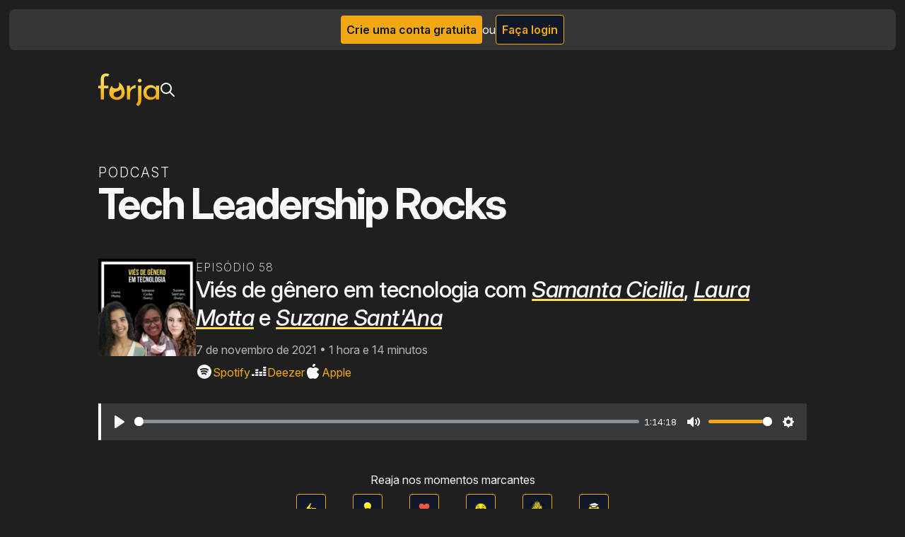

--- FILE ---
content_type: text/html; charset=utf-8
request_url: https://techleadership.rocks/2021/11/07/vies-de-genero-em-tecnologia-com-samanta-cicilia-laura-motta-e-suzane-santana/
body_size: 12225
content:
<!DOCTYPE html>
<html lang="pt-BR">

  <head>
  <meta charset="utf-8">
  <meta http-equiv="X-UA-Compatible" content="IE=edge">
  <meta name="viewport" content="width=device-width, initial-scale=1">

  
  
  
  <title>Viés de gênero em tecnologia</title>
  <meta name="description" content="Nesse episódio converso com a Samanta Cicilia (Samy), Head of Engeneering na Pagar.me, Laura Motta, Software Engineer também na Pagar.me e Suzane Sant’Ana (Suzi), Tech Manager na Movidesk, sobre os problemas do viés de gênero, como identificá-lo e evitá-lo no nosso dia a dia.">
  

  <link rel="stylesheet" href="/assets/main.css">
  <link rel="canonical" href="https://techleadership.rocks/2021/11/07/vies-de-genero-em-tecnologia-com-samanta-cicilia-laura-motta-e-suzane-santana/">
  
  
  <link rel="alternate" type="application/rss+xml" title="Tech Leadership Rocks" href="https://techleadership.rocks/feed.xml">

  <link rel="icon" href="/assets/images/logo-black.svg" />
<style>
  :root {
    --logo-image: url("/assets/images/logo-dark.svg");
  }
</style>

<script src="/assets/scripts/plyr/3.6.9/plyr.min.js" defer></script>
<script src="/assets/player.js" defer></script>
<link rel="stylesheet" href="/assets/scripts/plyr/3.6.9/plyr.css" />
<style>
  :root {
    --plyr-color-main: #fdd835;
  }

  [data-plyr="play"] > svg {
    width: 30px;
    height: 30px;
  }
</style>


  
  <meta property="og:title" content="Viés de gênero em tecnologia">
  <meta property="og:site_name" content="Tech Leadership Rocks">
  <meta property="og:url" content="https://techleadership.rocks/2021/11/07/vies-de-genero-em-tecnologia-com-samanta-cicilia-laura-motta-e-suzane-santana/">
  <meta property="og:description" content="Nesse episódio converso com a Samanta Cicilia (Samy), Head of Engeneering na Pagar.me, Laura Motta, Software Engineer também na Pagar.me e Suzane Sant’Ana (Suzi), Tech Manager na Movidesk, sobre os problemas do viés de gênero, como identificá-lo e evitá-lo no nosso dia a dia.">
  
  
    <meta property="og:image" content="https://techleadership.rocks/assets/images/covers/cover-58-samanta-laura-suzane.jpg">
    <meta property="og:image:width" content="1500">
    <meta property="og:image:height" content="1500">
  

  
    <meta name="twitter:image:src" content="https://techleadership.rocks/assets/images/covers/cover-58-samanta-laura-suzane.jpg">
  

  <meta name="twitter:card" content="summary">
  
  <meta name="twitter:title" content="Viés de gênero em tecnologia">
  <meta name="twitter:description" content="Nesse episódio converso com a Samanta Cicilia (Samy), Head of Engeneering na Pagar.me, Laura Motta, Software Engineer também na Pagar.me e Suzane Sant’Ana (Suzi), Tech Manager na Movidesk, sobre os...">

  

  <link rel="preconnect" href="https://fonts.gstatic.com">
<link href="https://fonts.googleapis.com/css2?family=Bitter:ital,wght@0,400;0,700;1,400&family=Source+Sans+Pro:wght@400;700;900&display=swap" rel="stylesheet">

  
<!-- Global site tag (gtag.js) - Google Analytics -->
<script async src="https://www.googletagmanager.com/gtag/js?id=UA-179095086-1"></script>
<script>
  window.dataLayer = window.dataLayer || [];
  function gtag(){dataLayer.push(arguments);}
  gtag('js', new Date());
  gtag('config', 'UA-179095086-1');
</script>


  
<script>
  !function(f,b,e,v,n,t,s)
  {if(f.fbq)return;n=f.fbq=function(){n.callMethod?
  n.callMethod.apply(n,arguments):n.queue.push(arguments)};
  if(!f._fbq)f._fbq=n;n.push=n;n.loaded=!0;n.version='2.0';
  n.queue=[];t=b.createElement(e);t.async=!0;
  t.src=v;s=b.getElementsByTagName(e)[0];
  s.parentNode.insertBefore(t,s)}(window, document,'script',
  'https://connect.facebook.net/en_US/fbevents.js');
  fbq('init', '762168774694482');
  fbq('track', 'PageView');
  </script>
  <noscript><img height="1" width="1" style="display:none"
  src="https://www.facebook.com/tr?id=762168774694482&ev=PageView&noscript=1"
  /></noscript>


  <script src="https://cdnjs.cloudflare.com/ajax/libs/jquery/3.6.0/jquery.min.js"></script>
<script src="/assets/scripts/nugget.js" defer></script>
<script src="/assets/scripts/menu.js" defer></script>


  <meta name="facebook-domain-verification" content="q0lkb9mblh3kp877lo5refo3stoqwf" />
</head>


  <body class="episode-page trybe-season">
    
      Redirecionando...
      <script>
        window.location.href = "https://escolaforja.com.br/podcast/tech-leadership-rocks/vies-de-genero-em-tecnologia-com-samanta-cicilia-laura-motta-e-suzane-santana";
      </script>
    

    
    
    
    
    <header class="site-header">
  <div class="wrapper">
    <div class="header-wrapper">
      <a class="site-title" href="/">
        Tech Leadership Rocks
        <svg xmlns="http://www.w3.org/2000/svg" viewBox="0 0 127.906 156.928" class="horns"><g transform="translate(-14.51)"><path d="M119.625,0h-.466C106.592,0,98.647,10.225,98.647,22.792V59.453H57.335v-10.8c0-12.61-7.033-22.87-19.644-22.87H37.38a22.9,22.9,0,0,0-22.87,22.87V92.267c0,35.394,28.472,64.4,63.469,64.66h.483a64.026,64.026,0,0,0,63.954-63.953V22.792A22.816,22.816,0,0,0,119.625,0Zm12.412,92.975c.089,31.313-26.581,53.052-53.575,53.052h0c-26.788-.2-53.593-20.455-53.157-52.162V48.652c0-10.7,7.735-14.325,12.075-14.325h0c4.339,0,10.465,3.421,10.465,14.325V86.365c0,4.142,1.074,7.5,5.216,7.5s4.274-3.358,4.274-7.5V68.5H72.3V86.365c0,4.142.784,7.5,4.926,7.5s5.624-3.358,5.624-7.5V68.5H98.647V86.365c0,4.142,1.078,7.5,5.22,7.5s4.517-3.358,4.517-7.5V22.792A11.774,11.774,0,0,1,119.625,10.7h0c9.168,0,12.412,7.8,12.412,12.095Z" style="fill: #121212;"></path></g></svg>
      </a>

      <!--
      <div class="external-podcasts">
        <a href="/spotify" title="Spotify"><img src="/assets/images/spotify-mono.svg" width="19" alt="Spotify"></a>
        <a href="/apple-podcasts" title="Apple Podcasts"><img src="/assets/images/apple-mono.svg" alt="Apple Podcasts"></a>
        <a href="/google-podcasts" title="Google Podcasts"><img src="/assets/images/google-mono.svg" alt="Google Podcasts"></a>
        <a href="/deezer" title="Deezer"><img src="/assets/images/deezer-mono.svg" width="19" alt="Deezer"></a>
      </div>
      -->

      <nav class="site-nav">
        
          
          <a target="_blank" class="page-link nav-highlight" href="https://conteudo.escolaforja.com.br">
            Escola de liderança
            
          </a>
          
            <span class="nav-item-separator">•</span>
          
        
          
          <a target="_self" class="page-link " href="/slack">
            Comunidade
            
          </a>
          
            <span class="nav-item-separator">•</span>
          
        
          
          <a target="_self" class="page-link " href="/livros">
            Livros
            
          </a>
          
        
        <a href="/spotify" class="page-link external-podcast-link">Spotify</a>
        <a href="/apple-podcasts" class="page-link external-podcast-link">Apple Podcasts</a>
        <a href="/google-podcasts" class="page-link external-podcast-link">Google Podcasts</a>
      </nav>
      <svg class="menu" xmlns="http://www.w3.org/2000/svg" width="24" height="24" viewBox="0 0 24 24" fill="none" stroke-width="2" stroke-linecap="round" stroke-linejoin="round" style="stroke:#111"><line x1="3" y1="12" x2="21" y2="12"></line><line x1="3" y1="6" x2="21" y2="6"></line><line x1="3" y1="18" x2="21" y2="18"></line></svg>
    </div>
  </div>
</header>


    <main class="page-content" aria-label="Content">

      

      <div class="wrapper">
        <article class="post" itemscope itemtype="http://schema.org/BlogPosting">

  <img class="post-cover" src="/assets/images/covers/cover-58-samanta-laura-suzane-small.jpg" width="200" height="200" style="visibility: hidden;">
  
    <img class="post-cover post-cover-normal" src="/assets/images/covers/cover-58-samanta-laura-suzane-small.jpg" style="display: none;">
  

  <div class="post-content-wrapper">
    <header class="post-header">
      
        <h1 class="post-title" itemprop="name headline">
          
            <div class="episode-number">Episódio #58</div>
          

          Viés de gênero em tecnologia

          
            com
            
              
                
                  
                  <span class="guest-name">Samanta Cicilia</span>, 
                
              
                
                  
                  <span class="guest-name">Laura Motta</span>
                
              
                
                  e 
                  <span class="guest-name">Suzane Sant&#39;Ana</span>
                
              
            
          
        </h1>
      
      <p class="post-meta">
        <time datetime="2021-11-07T00:00:00-03:00" itemprop="datePublished">
          Nov 7, 2021
        </time>
        
        

        
          •
        

        
          <a target="_blank" href="https://open.spotify.com/episode/1fT2guJ7XWTEiV0Z7Dkob1" title="Ouça no Spotify" style="margin-right: 12px;"><img src="/assets/images/spotify-mono.svg" alt="Spotify" width="19"></a>
        
        
          <a target="_blank" href="https://www.deezer.com/br/episode/339734962" title="Ouça no Deezer" style="margin-right: 12px;"><img src="/assets/images/deezer-mono.svg" alt="Deezer" width="19"></a>
        
        
          <a target="_blank" href="https://podcasts.apple.com/br/podcast/58-vi%C3%A9s-de-g%C3%AAnero-em-tecnologia-com-samanta-cicilia/id1529333300?i=1000541007145" title="Ouça no Apple Podcasts" style="margin-right: 12px;"><img src="/assets/images/apple-mono.svg" alt="Apple Podcasts" width="19"></a>
        
        
      </p>
    </header>

    <div class="post-content" itemprop="articleBody">
      <p>Nesse episódio converso com a <a target="_blank" href="https://www.linkedin.com/in/samantacici/">Samanta Cicilia</a> (Samy), Head of Engeneering na <a target="_blank" href="https://pagar.me/">Pagar.me</a>, <a target="_blank" href="https://www.linkedin.com/in/laura-m-vieira/">Laura Motta</a>, Software Engineer também na <a target="_blank" href="https://pagar.me/">Pagar.me</a> e <a target="_blank" href="https://www.linkedin.com/in/suzanes/">Suzane Sant’Ana</a> (Suzi), Tech Manager na <a target="_blank" href="https://www.movidesk.com/">Movidesk</a>, sobre os problemas do viés de gênero, como identificá-lo e evitá-lo no nosso dia a dia.</p>

<!-- more -->

<audio controls="" class="episode">
  <source src="https://anchor.fm/s/9694124/podcast/play/42918956/https%3A%2F%2Fd3ctxlq1ktw2nl.cloudfront.net%2Fstaging%2F2021-10-6%2F229200309-44100-2-90d0f8c6a7924.m4a" type="audio/x-m4a" />
</audio>

<h2>Show Notes</h2>
<ul>
  <li>Livro “<a href="https://amzn.to/3BNW5w5" target="_blank">Lean In</a>”</li>
</ul>

<h2>Episódios relacionados</h2>
<ul>
  <li><a href="https://techleadership.rocks/2021/09/05/diversidade-e-inclusao-em-tecnologia-com-beatriz-santa-rita/" target="_blank">Diversidade e inclusão em Tecnologia com Beatriz Santa Rita</a></li>
  <li><a href="https://techleadership.rocks/2021/07/04/saude-mental-com-isabel-lopes/" target="_blank">Saúde mental no ambiente de trabalho com Isabel Lopes</a></li>
  <li><a href="https://techleadership.rocks/2020/09/16/equidade-na-lideranca-com-luiz-barros/" target="_blank">Equidade na liderança com Luiz Barros</a></li>
</ul>


      
    </div>

    
  </div>
</article>

      </div>
    </main>

    <footer class="site-footer">

  <div class="wrapper">

    <p>
      

&copy; Eduardo Matos - Powered by <a href="https://jekyllrb.com">Jekyll</a> &amp; <a href="https://github.com/yous/whiteglass">whiteglass</a> - Subscribe via <a href="https://techleadership.rocks/feed.xml">RSS</a>

    </p>

  </div>

</footer>


    <script type="text/javascript">
      (function(e,t,o,n,p,r,i){e.visitorGlobalObjectAlias=n;e[e.visitorGlobalObjectAlias]=e[e.visitorGlobalObjectAlias]||function(){(e[e.visitorGlobalObjectAlias].q=e[e.visitorGlobalObjectAlias].q||[]).push(arguments)};e[e.visitorGlobalObjectAlias].l=(new Date).getTime();r=t.createElement("script");r.src=o;r.async=true;i=t.getElementsByTagName("script")[0];i.parentNode.insertBefore(r,i)})(window,document,"https://diffuser-cdn.app-us1.com/diffuser/diffuser.js","vgo");
      vgo('setAccount', '1001659618');
      vgo('setTrackByDefault', true);

      vgo('process');
    </script>

  </body>

</html>


--- FILE ---
content_type: text/html; charset=UTF-8
request_url: https://escolaforja.com.br/podcast/tech-leadership-rocks/vies-de-genero-em-tecnologia-com-samanta-cicilia-laura-motta-e-suzane-santana
body_size: 7454
content:
<!DOCTYPE html>
<html lang="pt-BR">
<head>
  <title>Viés de gênero em tecnologia com Samanta Cicilia, Laura Motta e Suzane Sant&#039;Ana • Tech Leadership Rocks • Escola Forja</title>

      <!-- Meta Pixel Code -->
<script>
  !function(f,b,e,v,n,t,s)
  {if(f.fbq)return;n=f.fbq=function(){n.callMethod?
  n.callMethod.apply(n,arguments):n.queue.push(arguments)};
  if(!f._fbq)f._fbq=n;n.push=n;n.loaded=!0;n.version='2.0';
  n.queue=[];t=b.createElement(e);t.async=!0;
  t.src=v;s=b.getElementsByTagName(e)[0];
  s.parentNode.insertBefore(t,s)}(window, document,'script',
  'https://connect.facebook.net/en_US/fbevents.js');
  fbq('init', '762168774694482');
  fbq('track', 'PageView');
</script>
<noscript><img height="1" width="1" style="display:none"
  src="https://www.facebook.com/tr?id=762168774694482&ev=PageView&noscript=1"
/></noscript>
<!-- End Meta Pixel Code -->

    <!-- Google Tag Manager -->
<script>(function(w,d,s,l,i){w[l]=w[l]||[];w[l].push({'gtm.start':
  new Date().getTime(),event:'gtm.js'});var f=d.getElementsByTagName(s)[0],
  j=d.createElement(s),dl=l!='dataLayer'?'&l='+l:'';j.async=true;j.src=
  'https://www.googletagmanager.com/gtm.js?id='+i+dl;f.parentNode.insertBefore(j,f);
  })(window,document,'script','dataLayer','GTM-KPLK7NMR');</script>
<!-- End Google Tag Manager -->

<!-- Google tag (gtag.js) -->
<script async src="https://www.googletagmanager.com/gtag/js?id=G-VCM534LG24"></script>
<script>
  window.dataLayer = window.dataLayer || [];
  function gtag(){dataLayer.push(arguments);}
  gtag('js', new Date());

  gtag('config', 'G-VCM534LG24');
</script>
<!-- End Google tag (gtag.js) -->
    <script type="text/javascript">
  (function(c,l,a,r,i,t,y){
      c[a]=c[a]||function(){(c[a].q=c[a].q||[]).push(arguments)};
      t=l.createElement(r);t.async=1;t.src="https://www.clarity.ms/tag/"+i;
      y=l.getElementsByTagName(r)[0];y.parentNode.insertBefore(t,y);
  })(window, document, "clarity", "script", "nf692do35g");
</script>

    <meta name="robots" content="index, follow">
  
  <link rel="preconnect" href="https://fonts.googleapis.com">
  <link rel="preconnect" href="https://fonts.gstatic.com" crossorigin>
  <link href="https://fonts.googleapis.com/css2?family=Inter:ital,opsz,wght@0,14..32,100..900;1,14..32,100..900&display=swap" rel="stylesheet">

  <meta name="csrf" value="PBPVHXYlUFDnwiTpQlnG4mqAa82DoAV1BLwKSwZB">

    
  <meta name="viewport" content="width=device-width, initial-scale=1.0">

  <meta property="og:locale" content="pt_BR">
  <meta property="og:site_name" content="Escola Forja">
  <meta property="og:type" content="website">

    <meta property="og:title" content="Viés de gênero em tecnologia com Samanta Cicilia, Laura Motta e Suzane Sant&#039;Ana • Tech Leadership Rocks">
  <meta property="og:description" content="Viés de gênero em tecnologia com Samanta Cicilia, Laura Motta e Suzane Sant&#039;Ana">
  <meta property="og:url" content="https://escolaforja.com.br/podcast/tech-leadership-rocks/vies-de-genero-em-tecnologia-com-samanta-cicilia-laura-motta-e-suzane-santana">
  <meta property="og:image" content="https://d3t3ozftmdmh3i.cloudfront.net/production/podcast_uploaded_episode400/1478929/1478929-1636223166375-69e9132038174.jpg">
  <meta property="og:image:secure_url" content="https://d3t3ozftmdmh3i.cloudfront.net/production/podcast_uploaded_episode400/1478929/1478929-1636223166375-69e9132038174.jpg">
  <meta property="og:image:width" content="3000">
  <meta property="og:image:height" content="3000">

  <meta name="twitter:card" content="Viés de gênero em tecnologia com Samanta Cicilia, Laura Motta e Suzane Sant&#039;Ana • Tech Leadership Rocks">
  <meta name="twitter:title" content="Viés de gênero em tecnologia com Samanta Cicilia, Laura Motta e Suzane Sant&#039;Ana">
  <meta name="twitter:description" content="Viés de gênero em tecnologia com Samanta Cicilia, Laura Motta e Suzane Sant&#039;Ana">
  <meta name="twitter:image" content="https://d3t3ozftmdmh3i.cloudfront.net/production/podcast_uploaded_episode400/1478929/1478929-1636223166375-69e9132038174.jpg">
  

  <link rel="icon" href="https://escolaforja.com.br/favicon.ico" />

  <link rel="preload" as="style" href="https://escolaforja.com.br/build/assets/app-4c082560.css" /><link rel="preload" as="style" href="https://escolaforja.com.br/build/assets/app-764c5593.css" /><link rel="modulepreload" href="https://escolaforja.com.br/build/assets/app-b3fc82a2.js" /><link rel="stylesheet" href="https://escolaforja.com.br/build/assets/app-4c082560.css" /><link rel="stylesheet" href="https://escolaforja.com.br/build/assets/app-764c5593.css" /><script type="module" src="https://escolaforja.com.br/build/assets/app-b3fc82a2.js"></script>  <script src="https://escolaforja.com.br/scripts/jquery-3.7.0.min.js"></script>
  <script>
    $.ajaxSetup({
      headers : {
        'X-CSRF-TOKEN': $('meta[name="csrf"]').attr('value'),
      },
    });
  </script>

  
    <script type="application/ld+json">
    {
      "@context": "https://schema.org",
      "@type": "PodcastEpisode",
      "name": "Viés de gênero em tecnologia com Samanta Cicilia, Laura Motta e Suzane Sant&#039;Ana",
      "url": "https://example.com/podcast/episode-12",
            "datePublished": "2021-11-07",
      "partOfSeries": {
        "@type": "PodcastSeries",
        "name": "Tech Leadership Rocks",
        "url": "https://escolaforja.com.br/podcast/tech-leadership-rocks"
      },
      "episodeNumber": 58,
      "duration": "PT1H14M",
      "thumbnailUrl": "https://d3t3ozftmdmh3i.cloudfront.net/production/podcast_uploaded_episode400/1478929/1478929-1636223166375-69e9132038174.jpg",
            "inLanguage": "pt-BR",
      "author": {
        "@type": "Person",
        "name": "Eduardo Matos",
        "url": "https://linkedin.com/in/eduardodematos"
      },
      "publisher": {
        "@type": "Organization",
        "name": "Escola Forja",
        "url": "https://escolaforja.com.br"
      }
    }
  </script>
</head>
<body class="podcast-episode  not-signed-in ">
  <!-- Google Tag Manager (noscript) -->
<noscript><iframe src="https://www.googletagmanager.com/ns.html?id=GTM-KPLK7NMR"
  height="0" width="0" style="display:none;visibility:hidden"></iframe></noscript>
<!-- End Google Tag Manager (noscript) -->
  
      <div class="signin-cta">
    <a href="https://escolaforja.com.br/register" class="btn">Crie uma conta gratuita</a> <span class="signin-cta-or">ou</span> <a href="https://escolaforja.com.br/login" class="btn btn-secondary">Faça login</a>
  </div>



<div class="header content-container">
  <div class="logo">
    <a href="https://escolaforja.com.br/content"><img src="https://escolaforja.com.br/images/logo.svg"></a>
  </div>

  <div class="header-search" x-data="searchSpotlight('https://escolaforja.com.br/search')">
    <svg class="search-btn" @click="open = true" xmlns="http://www.w3.org/2000/svg"  width="24"  height="24" viewBox="0 0 24 24"  fill="none"  stroke="currentColor"  stroke-width="2"  stroke-linecap="round"  stroke-linejoin="round"  class="icon icon-tabler icons-tabler-outline icon-tabler-search"><path stroke="none" d="M0 0h24v24H0z" fill="none"/><path d="M10 10m-7 0a7 7 0 1 0 14 0a7 7 0 1 0 -14 0" /><path d="M21 21l-6 -6" /></svg>

    <div class="search-box" x-show="open" style="display: none">
      <div class="search-box-bg" @click.outside="closeSearch()">
        <div class="search-box-close" @click="closeSearch()">
          <svg  xmlns="http://www.w3.org/2000/svg"  width="24"  height="24"  viewBox="0 0 24 24"  fill="none"  stroke="currentColor"  stroke-width="2"  stroke-linecap="round"  stroke-linejoin="round"  class="icon icon-tabler icons-tabler-outline icon-tabler-x"><path stroke="none" d="M0 0h24v24H0z" fill="none"/><path d="M18 6l-12 12" /><path d="M6 6l12 12" /></svg>
        </div>
        <input
          x-ref="input"
          type="text"
          x-model="term"
          class="search-box-input"
          placeholder="Busque por assunto, instrutor, podcast etc."
          :class="{'search-box-input-no-border-radius-bottom': searchResultsOpen}"
          @keydown.window.prevent.meta.k="open = true"
          @keydown.window.prevent.ctrl.k="open = true"
          @keydown.window.prevent.esc="closeSearch()"
          @keydown.arrow-down.prevent="navigateResult(1)"
          @keydown.arrow-up.prevent="navigateResult(-1)"
          @keydown.enter.prevent="visitSelectedResult()"
        >

        <div class="search-box-results" x-show="searchResultsOpen">
          <template x-for="(result, index) in results">
            <a class="search-box-result-item-wrapper" :class="{'selected': selectedIndex === index}" :href="result.url">
              <div class="search-box-result-item">
                <div class="search-box-result-cover">
                  <img :src="result.cover_url" height="46">
                </div>
                <div class="search-box-result-terms">
                  <div class="search-box-result-course-title limit-one-line" x-text="result.course_title"></div>
                  <div class="search-box-result-class-title limit-one-line" x-text="result.class_title"></div>
                </div>
              </div>
            </a>
          </template>
        </div>
      </div>
    </div>
  </div>

  
</div>
  
  
<div class="content-container">
  <div class="pre-header">Podcast</div>
  <div class="podcast-title"><a href="https://escolaforja.com.br/podcast/tech-leadership-rocks">Tech Leadership Rocks</a></div>

  <div class="podcast-episode-item">
    <div class="podcast-episode-info">
      <div class="podcast-episode-item-cover-container">
        <img class="podcast-episode-item-cover" src="https://tlr-thumb.escolaforja.com.br/58-vies-de-genero-em-tecnologia-com-samanta-cicilia-laura-motta-e-suzane-santana/58-samanta-cicilia-laura-motta-e-suzane-santana.jpg" width="150" height="150">
      </div>
      <div class="podcast-episode-item-details">
        <div class="podcast-episode-item-number">Episódio 58</div>
        <h1 class="podcast-episode-item-title">Viés de gênero em tecnologia com <em>Samanta Cicilia</em>, <em>Laura Motta</em> e <em>Suzane Sant'Ana</em></h1>
        <div class="podcast-episode-item-pubdate">
          <time datetime="2021-11-07">7 de novembro de 2021</time> • 1 hora e 14 minutos
        </div>

        <div class="podcast-episode-item-external-links">
                      <a class="podcast-episode-item-external-link" target="_blank" href="https://open.spotify.com/episode/1fT2guJ7XWTEiV0Z7Dkob1" title="Ouça no Spotify">
              <svg  xmlns="http://www.w3.org/2000/svg"  width="24"  height="24"  viewBox="0 0 24 24"  fill="currentColor"  class="icon icon-tabler icons-tabler-filled icon-tabler-brand-spotify"><path stroke="none" d="M0 0h24v24H0z" fill="none"/><path d="M17 3.34a10 10 0 1 1 -15 8.66l.005 -.324a10 10 0 0 1 14.995 -8.336m-2.168 11.605c-1.285 -1.927 -4.354 -2.132 -6.387 -.777a1 1 0 0 0 1.11 1.664c1.195 -.797 3.014 -.675 3.613 .223a1 1 0 1 0 1.664 -1.11m1.268 -3.245c-2.469 -1.852 -5.895 -2.187 -8.608 -.589a1 1 0 0 0 1.016 1.724c1.986 -1.171 4.544 -.92 6.392 .465a1 1 0 0 0 1.2 -1.6m1.43 -3.048c-3.677 -2.298 -7.766 -2.152 -10.977 -.546a1 1 0 0 0 .894 1.788c2.635 -1.317 5.997 -1.437 9.023 .454a1 1 0 1 0 1.06 -1.696" /></svg>
              Spotify
            </a>
                                <a class="podcast-episode-item-external-link" target="_blank" href="https://www.deezer.com/br/episode/339734962" title="Ouça no Deezer">
              <svg  xmlns="http://www.w3.org/2000/svg"  width="24"  height="24"  viewBox="0 0 24 24"  fill="none"  stroke="currentColor"  stroke-width="2"  stroke-linecap="round"  stroke-linejoin="round"  class="icon icon-tabler icons-tabler-outline icon-tabler-brand-deezer"><path stroke="none" d="M0 0h24v24H0z" fill="none"/><path d="M3 16.5h2v.5h-2z" /><path d="M8 16.5h2.5v.5h-2.5z" /><path d="M16 17h-2.5v-.5h2.5z" /><path d="M21.5 17h-2.5v-.5h2.5z" /><path d="M21.5 13h-2.5v.5h2.5z" /><path d="M21.5 9.5h-2.5v.5h2.5z" /><path d="M21.5 6h-2.5v.5h2.5z" /><path d="M16 13h-2.5v.5h2.5z" /><path d="M8 13.5h2.5v-.5h-2.5z" /><path d="M8 9.5h2.5v.5h-2.5z" /></svg>
              Deezer
            </a>
                                <a class="podcast-episode-item-external-link" target="_blank" href="https://podcasts.apple.com/br/podcast/58-vi%C3%A9s-de-g%C3%AAnero-em-tecnologia-com-samanta-cicilia/id1529333300?i=1000541007145" title="Ouça no Apple Podcasts">
              <svg  xmlns="http://www.w3.org/2000/svg"  width="24"  height="24"  viewBox="0 0 24 24"  fill="currentColor"  class="icon icon-tabler icons-tabler-filled icon-tabler-brand-apple"><path stroke="none" d="M0 0h24v24H0z" fill="none"/><path d="M15.079 5.999l.239 .012c1.43 .097 3.434 1.013 4.508 2.586a1 1 0 0 1 -.344 1.44c-.05 .028 -.372 .158 -.497 .217a4.15 4.15 0 0 0 -.722 .431c-.614 .461 -.948 1.009 -.942 1.694c.01 .885 .339 1.454 .907 1.846c.208 .143 .436 .253 .666 .33c.126 .043 .426 .116 .444 .122a1 1 0 0 1 .662 .942c0 2.621 -3.04 6.381 -5.286 6.381c-.79 0 -1.272 -.091 -1.983 -.315l-.098 -.031c-.463 -.146 -.702 -.192 -1.133 -.192c-.52 0 -.863 .06 -1.518 .237l-.197 .053c-.575 .153 -.964 .226 -1.5 .248c-2.749 0 -5.285 -5.093 -5.285 -9.072c0 -3.87 1.786 -6.92 5.286 -6.92c.297 0 .598 .045 .909 .128c.403 .107 .774 .26 1.296 .508c.787 .374 .948 .44 1.009 .44h.016c.03 -.003 .128 -.047 1.056 -.457c1.061 -.467 1.864 -.685 2.746 -.616l-.24 -.012z" /><path d="M14 1a1 1 0 0 1 1 1a3 3 0 0 1 -3 3a1 1 0 0 1 -1 -1a3 3 0 0 1 3 -3z" /></svg>
              Apple
            </a>
                            </div>

              </div>
    </div>
    <div class="podcast-episode-content" x-data="podcastEpisode('https://escolaforja.com.br/podcast/tech-leadership-rocks/react/340', [], 'https://escolaforja.com.br/podcast/tech-leadership-rocks/play/340')">
      <audio controls="" class="episode-audio" id="episode-audio">
        <source src="https://anchor.fm/s/9694124/podcast/play/42918956/https%3A%2F%2Fd3ctxlq1ktw2nl.cloudfront.net%2Fstaging%2F2021-10-6%2F229200309-44100-2-90d0f8c6a7924.m4a" type="audio/x-m4a" />
      </audio>

      <div class="podcast-episode-reactions-wrapper" :class="{'hide': !duration}">
        <div class="podcast-episode-reactions">
          <template x-for="reaction in clusterReactions(reactions)">
            <div class="podcast-episode-reaction" :class="{'podcast-episode-reaction-multiple': reaction.count > 1}" @click="seek(reaction.time)" x-show="reaction.time <= duration" :style="`left: calc(${(reaction.time / duration) * 100}% - 12px)`">
              <img :src="getEmoji(reaction.mostUsed)" class="podcast-episode-reactions-emoji-image" x-show="reaction.count === 1">
              <div class="podcast-episode-reactions-emoji-count" x-show="reaction.count > 1"><span class="podcast-episode-reactions-emoji-count-value" x-text="reaction.count"></span></div>
              <div class="podcast-episode-reactions-emoji-all" x-show="reaction.count > 1">
                <template x-for="(qty, emoji) in reaction.reactions">
                  <div class="podcast-episode-reactions-emoji-all-inner-wrapper">
                    <img :src="getEmoji(emoji)" class="podcast-episode-reactions-emoji-image">
                    <div class="podcast-episode-reactions-emoji-all-inner-wrapper-count" x-text="qty"></div>
                  </div>
                </template>
              </div>
            </div>
          </template>
        </div>
      </div>
      <div class="podcast-episode-reactions-choice-wtapper hide" :class="{'hide': duration === 0, 'podcast-reacted-recently has-spinner': reactedRecently}">
        <div class="podcast-episode-reactions-title">Reaja nos momentos marcantes</div>
        <div class="podcast-episode-reactions-react">
          <div class="podcast-episode-reactions-emoji-wrapper">
            <a role="button" class="podcast-episode-reactions-emoji btn btn-secondary" @click.prevent.debounce="react('👍')"><img src="https://escolaforja.com.br/images/emojis/thumbs-up.svg" class="podcast-episode-reactions-emoji-image"></a>
            <div class="podcast-episode-reactions-emoji-title">Curti</div>
          </div>

          <div class="podcast-episode-reactions-emoji-wrapper">
            <a role="button" class="podcast-episode-reactions-emoji btn btn-secondary" @click.prevent.debounce="react('💡')"><img src="https://escolaforja.com.br/images/emojis/light-bulb.svg" class="podcast-episode-reactions-emoji-image"></a>
            <div class="podcast-episode-reactions-emoji-title">Boa ideia</div>
          </div>

          <div class="podcast-episode-reactions-emoji-wrapper">
            <a role="button" class="podcast-episode-reactions-emoji btn btn-secondary" @click.prevent.debounce="react('❤️')"><img src="https://escolaforja.com.br/images/emojis/heart.svg" class="podcast-episode-reactions-emoji-image"></a>
            <div class="podcast-episode-reactions-emoji-title">Amei</div>
          </div>

          <div class="podcast-episode-reactions-emoji-wrapper">
            <a role="button" class="podcast-episode-reactions-emoji btn btn-secondary" @click.prevent.debounce="react('😂')"><img src="https://escolaforja.com.br/images/emojis/joy.svg" class="podcast-episode-reactions-emoji-image"></a>
            <div class="podcast-episode-reactions-emoji-title">Engraçado</div>
          </div>

          <div class="podcast-episode-reactions-emoji-wrapper">
            <a role="button" class="podcast-episode-reactions-emoji btn btn-secondary" @click.prevent.debounce="react('👏')"><img src="https://escolaforja.com.br/images/emojis/clap.svg" class="podcast-episode-reactions-emoji-image"></a>
            <div class="podcast-episode-reactions-emoji-title">Parabéns</div>
          </div>

          <div class="podcast-episode-reactions-emoji-wrapper">
            <a role="button" class="podcast-episode-reactions-emoji btn btn-secondary" @click.prevent.debounce="react('🤯')"><img src="https://escolaforja.com.br/images/emojis/exploding-head.svg" class="podcast-episode-reactions-emoji-image"></a>
            <div class="podcast-episode-reactions-emoji-title">Mind blown</div>
          </div>
        </div>
      </div>

      
      
              <div class="podcast-episode-description">
          <h2>Show Notes</h2>
<ul>
<li>Livro “<a href="https://amzn.to/3BNW5w5" target="_blank" rel="noopener"><em>Lean In</em></a>”</li>
<li><a href="https://www.linkedin.com/in/samantacici/" target="_blank" rel="noopener">LinkedIn da Samanta Cicilia</a></li>
<li><a href="https://www.linkedin.com/in/laura-m-vieira/" target="_blank" rel="noopener">LinkedIn da Samanta Laura Motta</a></li>
<li><a href="https://www.linkedin.com/in/suzanes/" target="_blank" rel="noopener">LinkedIn da Suzane Sant'Ana</a></li>
</ul>
<h2>Episódios relacionados</h2>
<ul>
<li><a href="https://conteudo.escolaforja.com.br/podcast/tech-leadership-rocks/49" target="_blank" rel="noopener">Diversidade e inclusão em Tecnologia com Beatriz Santa Rita</a></li>
<li><a href="https://conteudo.escolaforja.com.br/podcast/tech-leadership-rocks/40" target="_blank" rel="noopener">Saúde mental no ambiente de trabalho com Isabel Lopes</a></li>
<li><a href="https://conteudo.escolaforja.com.br/podcast/tech-leadership-rocks/4" target="_blank" rel="noopener">Equidade na liderança com Luiz Barros</a></li>
</ul>

        </div>
      
      
          </div>
  </div>
</div>


      <div class="footer">
  <a class="footer-logo" href="https://escolaforja.com.br/content">
    <svg width="60" height="60" viewBox="0 0 60 60" fill="none" xmlns="http://www.w3.org/2000/svg">
      <path fill-rule="evenodd" clip-rule="evenodd" d="M35.9743 13.9015C35.9743 8.64536 35.3342 6.07764 35.3342 6.07764C45.7623 13.7298 51.3362 23.6713 51.3362 34.7553C51.3362 45.8396 41.9225 53.9224 30.1342 53.9224C17.3864 53.9224 8.66382 45.5612 8.66382 34.7553C8.66382 26.4921 11.2776 20.419 16.6648 14.5516V16.5072C16.6648 21.5432 21.359 23.0205 26.8796 23.0205C32.3738 23.0205 35.9743 18.9379 35.9743 13.9015ZM20.6389 39.3026C20.6389 43.5566 24.4795 46.9792 29.2267 46.9792C36.2944 46.9792 42.1973 42.27 42.4797 35.4102C42.6337 31.6749 42.2113 28.24 39.9301 25.6327C37.2098 28.9821 32.8539 30.7948 28.1331 31.6749C23.4392 32.5551 20.6389 35.3421 20.6389 39.3026Z" fill="url(#paint0_linear_98_178)"/>
      <defs>
      <linearGradient id="paint0_linear_98_178" x1="30.0001" y1="2.16672" x2="30.0001" y2="54.3134" gradientUnits="userSpaceOnUse">
      <stop stop-color="#FFDD55"/>
      <stop offset="1" stop-color="#F2A812"/>
      </linearGradient>
      </defs>
    </svg>
  </a>

  <div class="footer-social">
    <a class="footer-linkedin footer-social-item" target="_blank" href="https://www.linkedin.com/in/eduardodematos">
      <svg width="24" height="24" viewBox="0 0 24 24" fill="none" xmlns="http://www.w3.org/2000/svg">
        <g clip-path="url(#clip0_137_224)">
        <path d="M4 6C4 5.46957 4.21071 4.96086 4.58579 4.58579C4.96086 4.21071 5.46957 4 6 4H18C18.5304 4 19.0391 4.21071 19.4142 4.58579C19.7893 4.96086 20 5.46957 20 6V18C20 18.5304 19.7893 19.0391 19.4142 19.4142C19.0391 19.7893 18.5304 20 18 20H6C5.46957 20 4.96086 19.7893 4.58579 19.4142C4.21071 19.0391 4 18.5304 4 18V6Z" stroke="url(#paint0_linear_137_224)" stroke-width="2" stroke-linecap="round" stroke-linejoin="round"/>
        <path d="M8 11V16" stroke="url(#paint1_linear_137_224)" stroke-width="2" stroke-linecap="round" stroke-linejoin="round"/>
        <path d="M8 8V8.01" stroke="url(#paint2_linear_137_224)" stroke-width="2" stroke-linecap="round" stroke-linejoin="round"/>
        <path d="M12 16V11" stroke="url(#paint3_linear_137_224)" stroke-width="2" stroke-linecap="round" stroke-linejoin="round"/>
        <path d="M16 16V13C16 12.4696 15.7893 11.9609 15.4142 11.5858C15.0391 11.2107 14.5304 11 14 11C13.4696 11 12.9609 11.2107 12.5858 11.5858C12.2107 11.9609 12 12.4696 12 13" stroke="url(#paint4_linear_137_224)" stroke-width="2" stroke-linecap="round" stroke-linejoin="round"/>
        </g>
        <defs>
        <linearGradient id="paint0_linear_137_224" x1="4" y1="12" x2="20" y2="12" gradientUnits="userSpaceOnUse">
        <stop stop-color="#F2A812"/>
        <stop offset="1" stop-color="#FFDD55"/>
        </linearGradient>
        <linearGradient id="paint1_linear_137_224" x1="8" y1="13.5" x2="9" y2="13.5" gradientUnits="userSpaceOnUse">
        <stop stop-color="#F2A812"/>
        <stop offset="1" stop-color="#FFDD55"/>
        </linearGradient>
        <linearGradient id="paint2_linear_137_224" x1="8" y1="8.005" x2="9" y2="8.005" gradientUnits="userSpaceOnUse">
        <stop stop-color="#F2A812"/>
        <stop offset="1" stop-color="#FFDD55"/>
        </linearGradient>
        <linearGradient id="paint3_linear_137_224" x1="12" y1="13.5" x2="13" y2="13.5" gradientUnits="userSpaceOnUse">
        <stop stop-color="#F2A812"/>
        <stop offset="1" stop-color="#FFDD55"/>
        </linearGradient>
        <linearGradient id="paint4_linear_137_224" x1="12" y1="13.5" x2="16" y2="13.5" gradientUnits="userSpaceOnUse">
        <stop stop-color="#F2A812"/>
        <stop offset="1" stop-color="#FFDD55"/>
        </linearGradient>
        <clipPath id="clip0_137_224">
        <rect width="24" height="24" fill="white"/>
        </clipPath>
        </defs>
      </svg>
    </a>

    <a class="footer-spotify footer-social-item" target="_blank" href="https://open.spotify.com/show/166vlIA456SIjOrd1L96ay">
      <svg width="24" height="24" viewBox="0 0 24 24" fill="none" xmlns="http://www.w3.org/2000/svg">
        <g clip-path="url(#clip0_137_64)">
        <path d="M3 12C3 13.1819 3.23279 14.3522 3.68508 15.4442C4.13738 16.5361 4.80031 17.5282 5.63604 18.364C6.47177 19.1997 7.46392 19.8626 8.55585 20.3149C9.64778 20.7672 10.8181 21 12 21C13.1819 21 14.3522 20.7672 15.4442 20.3149C16.5361 19.8626 17.5282 19.1997 18.364 18.364C19.1997 17.5282 19.8626 16.5361 20.3149 15.4442C20.7672 14.3522 21 13.1819 21 12C21 10.8181 20.7672 9.64778 20.3149 8.55585C19.8626 7.46392 19.1997 6.47177 18.364 5.63604C17.5282 4.80031 16.5361 4.13738 15.4442 3.68508C14.3522 3.23279 13.1819 3 12 3C10.8181 3 9.64778 3.23279 8.55585 3.68508C7.46392 4.13738 6.47177 4.80031 5.63604 5.63604C4.80031 6.47177 4.13738 7.46392 3.68508 8.55585C3.23279 9.64778 3 10.8181 3 12Z" stroke="url(#paint0_linear_137_64)" stroke-width="2" stroke-linecap="round" stroke-linejoin="round"/>
        <path d="M8 11.9729C10.5 10.4999 13.5 10.9999 15.5 12.4999" stroke="url(#paint1_linear_137_64)" stroke-width="2" stroke-linecap="round" stroke-linejoin="round"/>
        <path d="M9 15.0002C10.5 14.0002 13 14.0002 14 15.5002" stroke="url(#paint2_linear_137_64)" stroke-width="2" stroke-linecap="round" stroke-linejoin="round"/>
        <path d="M7 9.0002C9 8.0002 13 7.0002 17 9.5002" stroke="url(#paint3_linear_137_64)" stroke-width="2" stroke-linecap="round" stroke-linejoin="round"/>
        </g>
        <defs>
        <linearGradient id="paint0_linear_137_64" x1="3" y1="12" x2="21" y2="12" gradientUnits="userSpaceOnUse">
        <stop stop-color="#F2A812"/>
        <stop offset="1" stop-color="#FFDD55"/>
        </linearGradient>
        <linearGradient id="paint1_linear_137_64" x1="8" y1="11.7944" x2="15.5" y2="11.7944" gradientUnits="userSpaceOnUse">
        <stop stop-color="#F2A812"/>
        <stop offset="1" stop-color="#FFDD55"/>
        </linearGradient>
        <linearGradient id="paint2_linear_137_64" x1="9" y1="14.9017" x2="14" y2="14.9017" gradientUnits="userSpaceOnUse">
        <stop stop-color="#F2A812"/>
        <stop offset="1" stop-color="#FFDD55"/>
        </linearGradient>
        <linearGradient id="paint3_linear_137_64" x1="7" y1="8.71567" x2="17" y2="8.71567" gradientUnits="userSpaceOnUse">
        <stop stop-color="#F2A812"/>
        <stop offset="1" stop-color="#FFDD55"/>
        </linearGradient>
        <clipPath id="clip0_137_64">
        <rect width="24" height="24" fill="white"/>
        </clipPath>
        </defs>
      </svg>
    </a>

    <a class="footer-instagram footer-social-item" target="_blank" href="https://instagram.com/oeduardo.matos">
      <svg width="24" height="24" viewBox="0 0 24 24" fill="none" xmlns="http://www.w3.org/2000/svg">
        <g clip-path="url(#clip0_137_22)">
        <path d="M4 8C4 6.93913 4.42143 5.92172 5.17157 5.17157C5.92172 4.42143 6.93913 4 8 4H16C17.0609 4 18.0783 4.42143 18.8284 5.17157C19.5786 5.92172 20 6.93913 20 8V16C20 17.0609 19.5786 18.0783 18.8284 18.8284C18.0783 19.5786 17.0609 20 16 20H8C6.93913 20 5.92172 19.5786 5.17157 18.8284C4.42143 18.0783 4 17.0609 4 16V8Z" stroke="url(#paint0_linear_137_22)" stroke-width="2" stroke-linecap="round" stroke-linejoin="round"/>
        <path d="M9 12C9 12.7956 9.31607 13.5587 9.87868 14.1213C10.4413 14.6839 11.2044 15 12 15C12.7956 15 13.5587 14.6839 14.1213 14.1213C14.6839 13.5587 15 12.7956 15 12C15 11.2044 14.6839 10.4413 14.1213 9.87868C13.5587 9.31607 12.7956 9 12 9C11.2044 9 10.4413 9.31607 9.87868 9.87868C9.31607 10.4413 9 11.2044 9 12Z" stroke="url(#paint1_linear_137_22)" stroke-width="2" stroke-linecap="round" stroke-linejoin="round"/>
        <path d="M16.5 7.5V7.50969" stroke="url(#paint2_linear_137_22)" stroke-width="2" stroke-linecap="round" stroke-linejoin="round"/>
        </g>
        <defs>
        <linearGradient id="paint0_linear_137_22" x1="4" y1="12" x2="20" y2="12" gradientUnits="userSpaceOnUse">
        <stop stop-color="#F2A812"/>
        <stop offset="1" stop-color="#FFDD55"/>
        </linearGradient>
        <linearGradient id="paint1_linear_137_22" x1="9" y1="12" x2="15" y2="12" gradientUnits="userSpaceOnUse">
        <stop stop-color="#F2A812"/>
        <stop offset="1" stop-color="#FFDD55"/>
        </linearGradient>
        <linearGradient id="paint2_linear_137_22" x1="16.5" y1="7.50484" x2="17.5" y2="7.50484" gradientUnits="userSpaceOnUse">
        <stop stop-color="#F2A812"/>
        <stop offset="1" stop-color="#FFDD55"/>
        </linearGradient>
        <clipPath id="clip0_137_22">
        <rect width="24" height="24" fill="white"/>
        </clipPath>
        </defs>
      </svg>
    </a>

    <a class="footer-youtube footer-social-item" target="_blank" href="https://youtube.com/@escolaforja">
      <svg width="24" height="24" viewBox="0 0 24 24" fill="none" xmlns="http://www.w3.org/2000/svg">
        <g clip-path="url(#clip0_137_101)">
        <path d="M18 3C18.6566 3 19.3068 3.12933 19.9134 3.3806C20.52 3.63188 21.0712 4.00017 21.5355 4.46447C21.9998 4.92876 22.3681 5.47995 22.6194 6.08658C22.8707 6.69321 23 7.34339 23 8V16C23 16.6566 22.8707 17.3068 22.6194 17.9134C22.3681 18.52 21.9998 19.0712 21.5355 19.5355C21.0712 19.9998 20.52 20.3681 19.9134 20.6194C19.3068 20.8707 18.6566 21 18 21H6C5.34339 21 4.69321 20.8707 4.08658 20.6194C3.47995 20.3681 2.92876 19.9998 2.46447 19.5355C1.52678 18.5979 1 17.3261 1 16V8C1 6.67392 1.52678 5.40215 2.46447 4.46447C3.40215 3.52678 4.67392 3 6 3H18ZM9 9V15C9.00014 15.1768 9.04718 15.3505 9.13631 15.5032C9.22545 15.656 9.35349 15.7823 9.50739 15.8695C9.66129 15.9566 9.83555 16.0013 10.0124 15.9991C10.1892 15.9969 10.3623 15.9479 10.514 15.857L15.514 12.857C15.6619 12.7681 15.7842 12.6425 15.8691 12.4923C15.9541 12.3421 15.9987 12.1725 15.9987 12C15.9987 11.8275 15.9541 11.6579 15.8691 11.5077C15.7842 11.3575 15.6619 11.2319 15.514 11.143L10.514 8.143C10.3623 8.0521 10.1892 8.00306 10.0124 8.00087C9.83555 7.99868 9.66129 8.04342 9.50739 8.13054C9.35349 8.21765 9.22545 8.34402 9.13631 8.49677C9.04718 8.64951 9.00014 8.82315 9 9Z" fill="url(#paint0_linear_137_101)"/>
        </g>
        <defs>
        <linearGradient id="paint0_linear_137_101" x1="1" y1="12" x2="23" y2="12" gradientUnits="userSpaceOnUse">
        <stop stop-color="#F2A812"/>
        <stop offset="1" stop-color="#FFDD55"/>
        </linearGradient>
        <clipPath id="clip0_137_101">
        <rect width="24" height="24" fill="white"/>
        </clipPath>
        </defs>
      </svg>
    </a>
  </div>
</div>
  <script defer src="https://static.cloudflareinsights.com/beacon.min.js/vcd15cbe7772f49c399c6a5babf22c1241717689176015" integrity="sha512-ZpsOmlRQV6y907TI0dKBHq9Md29nnaEIPlkf84rnaERnq6zvWvPUqr2ft8M1aS28oN72PdrCzSjY4U6VaAw1EQ==" data-cf-beacon='{"version":"2024.11.0","token":"d421020ae0974f0185e37c4751217e8b","r":1,"server_timing":{"name":{"cfCacheStatus":true,"cfEdge":true,"cfExtPri":true,"cfL4":true,"cfOrigin":true,"cfSpeedBrain":true},"location_startswith":null}}' crossorigin="anonymous"></script>
</body>
</html>


--- FILE ---
content_type: text/css; charset=utf-8
request_url: https://techleadership.rocks/assets/main.css
body_size: 31352
content:
@charset "UTF-8";
/**
 * Reset some basic elements
 */
body, h1, h2, h3, h4, h5, h6,
p, blockquote, pre, hr,
dl, dd, ol, ul, figure {
  margin: 0;
  padding: 0;
}

/**
 * Basic styling
 */
body {
  font: 400 16px/1.5 Bitter, "Apple SD Gothic Neo", AppleGothic, NanumBarunGothic, "Malgun Gothic", Dotum, sans-serif;
  color: #111;
  background-color: #fdfdfd;
  -webkit-text-size-adjust: 100%;
  -webkit-font-feature-settings: "kern" 1;
  -moz-font-feature-settings: "kern" 1;
  -o-font-feature-settings: "kern" 1;
  font-feature-settings: "kern" 1;
  font-kerning: normal;
  word-wrap: break-word;
}

table {
  width: 100%;
  margin: 0 0 20px 0;
  text-align: left;
}

/**
 * Set `margin-bottom` to maintain vertical rhythm
 */
h1, h2, h3, h4, h5, h6,
p, blockquote, pre,
ul, ol, dl, figure,
.highlight {
  margin-bottom: 15px;
}

/**
 * Images
 */
img {
  max-width: 100%;
  vertical-align: middle;
}

/**
 * Figures
 */
figure > img {
  display: block;
}

figcaption {
  font-size: 14px;
}

/**
 * Lists
 */
ul, ol {
  margin-left: 30px;
}

li > ul,
li > ol {
  margin-bottom: 0;
}

/**
 * Headings
 */
h1, h2, h3, h4, h5, h6 {
  font-weight: 400;
}
h1 code, h2 code, h3 code, h4 code, h5 code, h6 code {
  font-size: inherit;
}

/**
 * Links
 */
a {
  color: #2568ba;
  text-decoration: none;
}
a:visited {
  color: rgb(28.5381165919, 80.2152466368, 143.4618834081);
}
a:hover {
  color: #111;
  text-decoration: underline;
}

/**
 * Blockquotes
 */
blockquote {
  color: #757575;
  border-left: 4px solid rgb(231.75, 231.75, 231.75);
  padding-left: 15px;
  font-size: 18px;
  letter-spacing: -1px;
  font-style: italic;
}
blockquote > :last-child {
  margin-bottom: 0;
}
blockquote pre, blockquote code {
  color: #111;
}

/**
 * Rules
 */
hr {
  height: 4px;
  margin: 15px 0;
  border: 0;
  background-color: rgb(231.75, 231.75, 231.75);
}

/**
 * Code formatting
 */
pre,
code {
  font-family: Monaco, Menlo, Consolas, "Courier New", DotumChe, monospace;
  font-size: 13px;
  border: 1px solid rgb(231.75, 231.75, 231.75);
  border-radius: 0;
  background-color: #f8f8f8;
}

code {
  padding: 1px 5px;
}

pre {
  padding: 8px 12px;
  overflow-x: auto;
  word-wrap: normal;
}
pre > code {
  border: 0;
  padding-right: 0;
  padding-left: 0;
}

/**
 * Wrapper
 */
.wrapper {
  max-width: -webkit-calc(800px - (30px * 2));
  max-width: calc(800px - 30px * 2);
  margin-right: auto;
  margin-left: auto;
  padding-right: 30px;
  padding-left: 30px;
}
@media screen and (max-width: 800px) {
  .wrapper {
    max-width: -webkit-calc(800px - (30px));
    max-width: calc(800px - (30px));
    padding-right: 15px;
    padding-left: 15px;
  }
}

/**
 * Clearfix
 */
.pagination:after, .wrapper:after {
  content: "";
  display: table;
  clear: both;
}

/**
 * Site header
 */
.site-header {
  min-height: 56px;
  position: relative;
}

.site-title {
  font-size: 26px;
  font-weight: 300;
  line-height: 56px;
  letter-spacing: -1px;
  margin-bottom: 0;
  float: left;
}
.site-title, .site-title:visited {
  color: #424242;
}

.site-nav {
  float: right;
  line-height: 56px;
}
.site-nav .page-link {
  color: #111;
  line-height: 1.5;
}
@media screen and (max-width: 600px) {
  .site-nav .page-link {
    padding: 20px 0;
  }
  .site-nav .page-link:not(:last-child) {
    margin-right: 0;
  }
  .site-nav .page-link {
    margin-left: 20px;
  }
}

/**
 * Site footer
 */
.site-footer {
  padding: 30px 0;
  font-size: 15px;
  color: #757575;
  text-align: center;
}

/**
 * Page content
 */
.page-content {
  padding: 30px 0;
}

.page-heading {
  font-size: 20px;
}

.post-list {
  margin-left: 0;
  list-style: none;
}
.post-list .post-link:hover {
  text-decoration: none;
}
.post-list > li {
  margin-bottom: 60px;
}
.post-list > li:not(:first-child) {
  border-top: 4px solid rgb(231.75, 231.75, 231.75);
  padding-top: 60px;
}

.post-archives {
  margin-left: 0;
  list-style: none;
}
.post-archives .post-link {
  font-size: 24px;
}
.post-archives > li {
  margin-bottom: 30px;
}

.post-meta {
  font-size: 14px;
  color: #757575;
}

.listen-on-spotify {
  background-image: url(/assets/images/spotify-mono.png);
  background-position: 100% 50%;
  background-size: 17px;
  background-repeat: no-repeat;
  padding-right: 20px;
}

.post-link, .post-link:visited {
  color: #111;
}
.post-link:hover {
  color: #2568ba;
}

.button {
  padding: 8px 15px;
  text-decoration: none;
  background-color: #e8e8e8;
}
.button:hover {
  color: white;
  text-decoration: underline;
  background-color: rgb(219.25, 219.25, 219.25);
}

/**
 * Posts
 */
.post-header {
  margin-bottom: 30px;
}

.post-title {
  font-size: 42px;
  letter-spacing: -1px;
  line-height: 1;
}
@media screen and (max-width: 800px) {
  .post-title {
    font-size: 36px;
  }
}

.post-content {
  margin-bottom: 30px;
}
.post-content h1 {
  font-size: 38px;
}
@media screen and (max-width: 800px) {
  .post-content h1 {
    font-size: 34px;
  }
}
.post-content h2 {
  font-size: 32px;
}
@media screen and (max-width: 800px) {
  .post-content h2 {
    font-size: 28px;
  }
}
.post-content h3 {
  font-size: 26px;
}
@media screen and (max-width: 800px) {
  .post-content h3 {
    font-size: 22px;
  }
}
.post-content h4 {
  font-size: 20px;
}
@media screen and (max-width: 800px) {
  .post-content h4 {
    font-size: 18px;
  }
}

/**
 * Pagination
 */
.pagination {
  padding: 15px 0;
  border-top: 1px solid rgb(231.75, 231.75, 231.75);
  border-bottom: 1px solid rgb(231.75, 231.75, 231.75);
  text-align: center;
}
.pagination a, .pagination a:visited {
  color: #757575;
}
.pagination a:hover {
  color: #2568ba;
}
.pagination .previous {
  float: left;
}
.pagination .next {
  float: right;
}

/**
 * Syntax highlighting styles
 */
.highlight {
  background-color: #f8f8f8;
}
.highlighter-rouge .highlight {
  background-color: #f8f8f8;
}
.highlight .cm {
  color: #727262;
  font-style: italic;
}
.highlight .cp {
  color: #727272;
  font-weight: bold;
}
.highlight .c1 {
  color: #727262;
  font-style: italic;
}
.highlight .cs {
  color: #727272;
  font-weight: bold;
  font-style: italic;
}
.highlight .c, .highlight .cd {
  color: #727262;
  font-style: italic;
}
.highlight .err {
  color: #a61717;
  background-color: #e3d2d2;
}
.highlight .gd {
  color: #000;
  background-color: #fdd;
}
.highlight .ge {
  color: #000;
  font-style: italic;
}
.highlight .gr {
  color: #a00;
}
.highlight .gh {
  color: #727272;
}
.highlight .gi {
  color: #000;
  background-color: #dfd;
}
.highlight .go {
  color: #727272;
}
.highlight .gp {
  color: #555;
}
.highlight .gs {
  font-weight: bold;
}
.highlight .gu {
  color: #727272;
}
.highlight .gt {
  color: #a00;
}
.highlight .kc {
  color: #000;
  font-weight: bold;
}
.highlight .kd {
  color: #000;
  font-weight: bold;
}
.highlight .kn {
  color: #000;
  font-weight: bold;
}
.highlight .kp {
  color: #000;
  font-weight: bold;
}
.highlight .kr {
  color: #000;
  font-weight: bold;
}
.highlight .kt {
  color: #458;
  font-weight: bold;
}
.highlight .k, .highlight .kv {
  color: #000;
  font-weight: bold;
}
.highlight .mf {
  color: #007f7f;
}
.highlight .mh {
  color: #007f7f;
}
.highlight .il {
  color: #007f7f;
}
.highlight .mi {
  color: #007f7f;
}
.highlight .mo {
  color: #007f7f;
}
.highlight .m, .highlight .mb, .highlight .mx {
  color: #007f7f;
}
.highlight .sb {
  color: #d14;
}
.highlight .sc {
  color: #d14;
}
.highlight .sd {
  color: #d14;
}
.highlight .s2 {
  color: #d14;
}
.highlight .se {
  color: #d14;
}
.highlight .sh {
  color: #d14;
}
.highlight .si {
  color: #d14;
}
.highlight .sx {
  color: #d14;
}
.highlight .sr {
  color: #008522;
}
.highlight .s1 {
  color: #d14;
}
.highlight .ss {
  color: #990073;
}
.highlight .s {
  color: #d14;
}
.highlight .na {
  color: #007f7f;
}
.highlight .bp {
  color: #727272;
}
.highlight .nb {
  color: #007aa3;
}
.highlight .nc {
  color: #458;
  font-weight: bold;
}
.highlight .no {
  color: #007f7f;
}
.highlight .nd {
  color: #3c5d5d;
  font-weight: bold;
}
.highlight .ni {
  color: #800080;
}
.highlight .ne {
  color: #900;
  font-weight: bold;
}
.highlight .nf {
  color: #900;
  font-weight: bold;
}
.highlight .nl {
  color: #900;
  font-weight: bold;
}
.highlight .nn {
  color: #555;
}
.highlight .nt {
  color: #000080;
}
.highlight .vc {
  color: #007f7f;
}
.highlight .vg {
  color: #007f7f;
}
.highlight .vi {
  color: #007f7f;
}
.highlight .nv {
  color: #007f7f;
}
.highlight .ow {
  color: #000;
  font-weight: bold;
}
.highlight .o {
  color: #000;
  font-weight: bold;
}
.highlight .w {
  color: #727272;
}

:root {
  --default-space: 30px;
  --small-space: 20px;
  --text-color: #111;
  --link-color: #2568ba;
  --highlight: #ffefa0;
}

h1, h2, h3, h4, h5, h6 {
  font-family: "Source Sans Pro", sans-serif;
  font-weight: bold;
}

a {
  text-decoration: underline;
}
a:hover {
  text-decoration: none;
  color: #2568ba !important;
}

mark {
  background: var(--highlight);
}

ul {
  margin-left: 0;
}

.episode-page .post {
  display: flex;
  flex-direction: row;
}

.post-cover {
  width: 200px;
  height: 200px;
  margin-right: 20px;
  visibility: visible !important;
  border-radius: 5px;
}

.episode-page .post .post-content-wrapper {
  flex: 1;
}

@media screen and (max-width: 800px) {
  .post-cover {
    width: 150px;
    height: 150px;
  }
}
@media screen and (max-width: 650px) {
  .episode-page .post {
    flex-direction: column;
  }
  .post-cover {
    align-self: center;
    display: none;
  }
  .post-cover-normal {
    display: block !important;
    width: auto;
    height: auto;
    max-width: 200px;
    margin-bottom: 20px;
  }
  .post-cover-horizontal {
    display: block !important;
    width: auto;
    height: auto;
    max-width: 300px;
    margin-bottom: 20px;
  }
}
@media screen and (max-width: 300px) {
  .post-cover {
    display: block;
    margin-bottom: 20px;
    width: auto;
    height: auto;
    max-width: 200px;
  }
  .post-cover-normal, .post-cover-horizontal {
    display: none !important;
  }
}
.post-content li {
  list-style: none;
}

.episode-page .post-content li:before {
  content: "•";
  color: #a9a9ab;
  font-weight: bold;
  display: inline-block;
  width: 1em;
  margin-left: -1em;
}

.wrapper {
  max-width: 1080px;
}

.book-banner {
  background: var(--text-color);
  text-align: center;
  height: 40px;
}
.book-banner:hover {
  background: #333;
}
.book-banner > a {
  text-decoration: none;
  display: block;
}
.book-banner img {
  height: 35px;
  margin: 2px 0 3px;
}

.site-header {
  padding: 1rem 0;
  margin-bottom: var(--default-space);
}

.site-title {
  text-decoration: underline;
  transition: 0.2s;
  transition-property: transform;
  color: var(--text-color) !important;
  display: flex;
  align-items: center;
}

.site-title:hover {
  transform: rotate(-1deg);
  text-decoration: underline;
  color: inherit !important;
}

.site-title .horns {
  opacity: 0;
  width: 20px;
  margin-left: 10px;
  transform: translate(0, 20px) scale(0.7);
  transition: 0.4s cubic-bezier(0, 0, 0.51, 1.95);
  transition-property: all;
}

.site-title:hover .horns {
  opacity: 1;
  transform: translate(0, 0px) !important;
  transform: scale(1);
}

.post-header {
  margin-bottom: var(--small-space);
  flex: 1;
}

.post-link {
  font-size: 20px;
  line-height: 1.2;
  text-decoration: none;
  position: relative;
  display: block;
}
.post-link:hover {
  text-decoration: none;
}

.site-nav .page-link {
  margin-left: 20px;
  text-decoration: none;
}

.site-nav .page-link {
  margin: 0;
}

.site-nav .nav-highlight {
  text-decoration-color: #ffe45c;
  text-decoration-style: solid;
  text-decoration-thickness: 3px;
  text-decoration-line: underline;
}

.page-content {
  padding-top: 0;
}

.post-title {
  line-height: 0.7;
  font-size: 36px;
}

.post-image {
  border-radius: 3px;
}

.featured .post-image {
  border-radius: 5px;
}

.post .post-title {
  line-height: 1;
}

.post-image-link {
  width: 100px;
  margin-right: var(--small-space);
}

.featured-wrapper {
  display: flex;
}

.featured {
  background: linear-gradient(to bottom, #edeef1, #edeef1 70%, #fff 100%);
  padding: 100px 0 80px;
  margin-bottom: calc(var(--default-space) * 2);
}

.featured .post-header {
  display: flex;
  margin-bottom: var(--small-space);
}

.featured .post-image-link {
  display: inline-block;
  width: 330px;
  margin-right: var(--default-space);
}
.featured .post-image-link:hover {
  opacity: 0.9;
}

.featured .post-image {
  width: 330px;
  height: 330px;
}

.featured .post-content-wrapper {
  flex: 1;
}

.featured .post-title a {
  font-size: 36px;
  line-height: 1.1;
}

.featured .post-meta {
  font-size: 16px;
  margin-bottom: 0;
}

.featured .post-content {
  font-size: 22px;
  line-height: 1.6;
  margin-bottom: var(--small-space);
}

.featured .button {
  margin-bottom: 0;
}

.button-highlight {
  background: #ffe45e;
  border-radius: 3px;
  text-transform: uppercase;
  padding: 15px var(--default-space);
  font-weight: bold;
  color: #000;
  display: inline-block;
  transition: 0.2s;
  letter-spacing: 0.7px;
  text-decoration: none;
}
.button-highlight:hover {
  color: initial;
  background-color: #ffe45e;
  transform: scale(1.05);
}

.post-content h2 {
  margin-bottom: 0;
  font-size: 24px;
  margin-top: var(--small-space);
}

.post-title {
  letter-spacing: -0.2px;
}

.featured .post-title {
  letter-spacing: -1px;
}

.post-header-wrapper {
  display: flex;
}

.post-list {
  display: grid;
  grid-template-columns: 1fr 1fr;
  grid-column-gap: var(--default-space);
  grid-row-gap: var(--default-space);
  margin-bottom: var(--default-space);
}
.post-list > li {
  margin-bottom: 0;
  padding: var(--small-space);
  box-shadow: 0px 3px 6px rgba(0, 0, 0, 0.2);
}
.post-list > li:not(:first-child) {
  padding: var(--small-space);
  border-top: none;
}
.post-list p {
  margin-bottom: 0;
}
.post-list .post-content {
  margin-bottom: var(--small-space);
}

@media screen and (max-width: 1000px) {
  .featured .post-image-link {
    width: 220px;
  }
  .featured .post-image-link .post-image {
    width: 220px;
    height: 220px;
  }
}
@media screen and (max-width: 800px) {
  .hero .headline {
    font-size: 60px;
  }
  .post-list {
    display: block;
  }
  .post-list > li {
    margin-bottom: var(--default-space);
  }
  .featured {
    text-align: center;
  }
  .featured .post-title a {
    font-size: 32px;
  }
  .featured .post-header {
    margin-bottom: var(--small-space);
  }
  .featured .post-title-wrapper {
    width: 100%;
  }
  .featured .post-content {
    font-size: 20px;
  }
  .featured .post-image-link {
    display: none;
  }
  .post-image-link {
    display: none;
  }
}
.guest-name {
  position: relative;
  display: inline-block;
}

.guest-name:after {
  content: " ";
  position: absolute;
  left: 0;
  right: 0;
  bottom: -1px;
  height: 4px;
  background-color: #fdd835;
  border-radius: 3px;
  transform: rotate(0deg) scale(0.9);
  opacity: 0.7;
  mix-blend-mode: multiply;
}

.featured .guest-name:after {
  height: 6px;
  bottom: -2px;
}

.button {
  border-radius: 3px;
  display: inline-block;
}

.episode-number {
  color: #a9a9ab;
  font-family: Bitter, serif;
  font-size: 0.9rem;
  text-transform: uppercase;
  letter-spacing: 1.1px;
  white-space: nowrap;
  font-weight: normal;
}

.featured .episode-number {
  font-size: 1.1rem;
}

.site-footer p {
  margin-bottom: 0;
}

.header-wrapper {
  display: flex;
  justify-content: space-between;
}

.external-podcasts {
  display: flex;
  margin-right: 90px;
  justify-content: flex-end;
  align-items: center;
  flex: 1;
}

.menu {
  display: none;
}

.site-nav {
  display: flex;
  align-items: center;
}

.nav-item-separator {
  margin: 0 10px;
}

.external-podcasts > a {
  width: 20px;
  margin-right: 12px;
}

.external-podcast-link {
  display: none;
}
.external-podcast-link:first-child {
  border-top: 4px solid var(--text-color);
}

.external-podcasts > a:last-child {
  margin-right: 0;
}

@media screen and (max-width: 875px) {
  .external-podcasts {
    display: none;
  }
  .site-nav {
    flex: 1;
    justify-content: flex-end;
  }
}
@media screen and (max-width: 700px) {
  .header-wrapper {
    align-items: center;
    justify-content: space-between;
  }
  .menu {
    display: block;
    flex: initial;
    height: 24px;
  }
  .external-podcasts {
    display: none;
  }
  .external-podcast-link {
    display: initial;
  }
  .site-nav {
    display: none;
    left: -100%;
    transition: 0.2s;
  }
  .nav-item-separator {
    display: none;
  }
  .site-nav.open {
    position: fixed;
    left: 0;
    top: 0;
    bottom: 0;
    background: rgba(0, 0, 0, 0.85);
    z-index: 100;
    width: 100%;
    display: flex;
    flex-direction: column;
    justify-content: initial;
    text-align: left;
    align-items: initial;
    margin: 0;
  }
  .site-nav.open > a {
    text-align: left;
    padding: 10px;
    border-bottom: 1px solid #ccc;
    margin: 0 !important;
    text-decoration: none;
    background: #f0f0f0;
  }
}
@media screen and (max-width: 380px) {
  .site-title {
    font-size: 20px;
    background-size: 30px;
    background-position: center left;
  }
  .site-title .horns {
    display: none;
  }
}
.hero {
  position: relative;
  padding: 0 var(--default-space);
}

.hero:after {
  content: " ";
  position: absolute;
  bottom: 0;
  left: 0;
  right: 0;
  height: 20px;
  background-image: url(/assets/images/wave.svg);
  background-repeat: repeat-x;
  background-size: contain;
  z-index: 5;
}

.hero-wrapper {
  display: flex;
  position: relative;
  padding: 20px 0 100px;
}

.hero-wrapper > header {
  display: flex;
  align-items: center;
}

.hero .headline {
  font-size: 100px;
  font-weight: 800;
  flex: 1;
  line-height: 0.9;
  letter-spacing: -2.3px;
}

.headline-highlight {
  position: relative;
}

.headline-highlight:after {
  content: " ";
  position: absolute;
  width: 100%;
  height: 75px;
  background: #ffe45d;
  left: 0;
  bottom: 20px;
  z-index: -1;
  border-radius: 3px;
}

.headline-management:after {
  transform: rotate(1deg);
}

.headline-leadership:after {
  transform: rotate(-0.8deg);
}

.headline-futuro:after {
  transform: rotate(-0.8deg);
  height: 59px !important;
  width: 110%;
  left: -9px;
  bottom: 6px;
}

.subheadline {
  padding-left: 2px;
  font-size: 32px;
  color: #4c4c4c;
}

.nuggets-list {
  display: grid;
  grid-template-columns: 1fr 1fr 1fr;
  width: 600px;
  padding: 0;
  margin: 0;
  list-style: none;
  align-self: center;
  position: relative;
  margin-left: 30px;
}

.nuggets-list:before {
  content: " ";
  position: absolute;
  width: calc(100% + 30px);
  border-top: 2px dashed #111;
  top: 50%;
  left: -15px;
  transform: rotate(-4deg);
}

.nuggets-list:after {
  content: " ";
  position: absolute;
  width: 25px;
  top: calc(50% + 2px);
  left: -45px;
  transform: rotate(-4deg);
  height: 25px;
  background-image: url(/assets/images/scissors.svg);
  background-size: 25px;
  background-repeat: no-repeat;
  transform: rotate(-95deg);
}

.home {
  --plyr-audio-controls-background: var(--text-color);
  --plyr-audio-control-color: #fdfdfd;
}

.hero-wrapper:before {
  content: " ";
  position: absolute;
  bottom: 0;
  right: 150px;
  width: 150px;
  height: 159px;
  background-image: url("data:image/svg+xml;utf8,<svg xmlns='http://www.w3.org/2000/svg' width='1678.351' height='1333.986' viewBox='0 0 1678.351 1333.986'><path d='M2311.656,718.635s37.867-30.032,45.793-42.75c6.006-9.64,209.285-405.07,618.949-221.694,228.863,92.385,313.658,194.539,426.566,386.571,4.594,1.056-179.656-106.248-179.656-106.248s-64.619-18.738-93.613,23.261-44.166,47.1-56.342,53.313,6.6,21.979,6.6,21.979,326.1,220.034,371.217,353.062c108.793,32.565,184.936-120.915,184.936-120.915s122.086-293.858,122.086-307.438,7.031-76.781,7.031-76.781-83,20.876-97.719,53.52-45.562,113.545-45.562,113.545-105.789-338.7-419.463-502.378c-93.1-48.6-209.826-81.854-349.471-82.138-356.668,5.03-541.35,412.342-541.35,412.342l-9.918,34.978Z' transform='matrix(0.951, -0.309, 0.309, 0.951, -2270.522, 912.873)' fill='%234c4c4c'/></svg>");
  background-size: contain;
  background-repeat: no-repeat;
  transform: scaleX(-1) rotate(-167deg);
}

.checkout-nuggets {
  position: absolute;
  bottom: 40px;
  right: 275px;
  width: 60px;
  font-size: 14px;
  color: #4c4c4c;
  line-height: 1.1;
  font-style: italic;
}

.nugget-player-container {
  display: none;
  position: fixed;
  bottom: 0;
  left: 0;
  right: 0;
  height: 74px;
  display: flex;
  background: var(--text-color);
  z-index: 90;
}

.audio-container {
  padding: 5px 0 0 5px;
  flex: 1;
}

.plyr {
  border-radius: 3px;
}

a.call-to-action {
  width: 200px;
  display: flex;
  align-items: center;
  justify-content: center;
  background: #ffe45d;
  color: #121212;
  text-decoration: none;
  font-weight: bold;
  letter-spacing: 1px;
  cursor: pointer;
  margin: 5px;
  border-radius: 3px;
  text-align: center;
}

.close-nugget {
  position: absolute;
  top: -28px;
  right: 5px;
  width: 30px;
  height: 28px;
  border-radius: 3px 3px 0 0;
  border: none;
  background: #ea1616;
  color: #fff;
  font-weight: bold;
  font-size: 25px;
  display: flex;
  align-items: center;
  justify-content: center;
  cursor: pointer;
}

.close-nugget:hover {
  background: #f55e5e;
}

.nugget-container {
  cursor: pointer;
  transition: 0.1s;
  position: relative;
  z-index: 10;
}
.nugget-container > img {
  border-radius: 3px;
}

.nugget-container:hover {
  transform: scale(1.1) !important;
}
.nugget-container:hover:after {
  transform: scale(1.5);
}

.nugget-container:after {
  content: " ";
  background-image: url(/assets/images/play.svg);
  background-size: 36px 36px;
  width: 36px;
  height: 36px;
  background-position: 50% 50%;
  background-repeat: no-repeat;
  z-index: 50;
  position: absolute;
  top: calc(50% - 18px);
  left: calc(50% - 18px);
  opacity: 0.6;
  transition: 0.3s cubic-bezier(0, 0, 0.51, 1.95);
}

.nugget-container img {
  width: 100%;
  height: 100%;
}

@media screen and (max-width: 1000px) {
  .hero-wrapper:before {
    width: 150px;
    height: 150px;
    right: 200px;
  }
  .headline-highlight:after {
    height: 55px;
  }
  .checkout-nuggets {
    right: 330px;
    bottom: 40px;
  }
  .headline {
    font-size: 80px;
  }
  .subheadline {
    font-size: 28px;
  }
}
@media screen and (max-width: 800px) {
  .hero .headline {
    font-size: 60px;
  }
  .headline-highlight:after {
    height: 35px;
  }
  .subheadline {
    font-size: 20px;
  }
}
@media screen and (max-width: 700px) {
  .hero-wrapper {
    flex-direction: column;
  }
  .nuggets-list {
    width: 70%;
    margin-left: 0;
  }
  .hero-wrapper {
    padding-top: 0;
  }
  .hero-wrapper:before {
    width: 150px;
    height: 150px;
    right: calc(50% - 75px);
  }
  .checkout-nuggets {
    right: calc(50% + 50px);
    bottom: 40px;
  }
  .hero .headline {
    text-align: center;
    font-size: 55px;
  }
  .hero .subheadline {
    text-align: center;
    font-size: 20px;
    display: block;
    padding-left: 0;
    margin-bottom: 30px;
  }
  .nuggets-list:before {
    width: calc(100% + 30px);
    right: -15px;
  }
  .nugget-player-container {
    flex-direction: column;
    height: 120px;
  }
  .audio-container {
    height: 64px;
    flex: initial;
  }
  a.call-to-action {
    flex: 1;
    width: auto;
  }
}
@-webkit-keyframes tada {
  from {
    -webkit-transform: scale3d(1, 1, 1);
    transform: scale3d(1, 1, 1);
  }
  10%, 20% {
    -webkit-transform: scale3d(0.9, 0.9, 0.9) rotate3d(0, 0, 1, -3deg);
    transform: scale3d(0.9, 0.9, 0.9) rotate3d(0, 0, 1, -3deg);
  }
  30%, 50%, 70%, 90% {
    -webkit-transform: scale3d(1.1, 1.1, 1.1) rotate3d(0, 0, 1, 3deg);
    transform: scale3d(1.1, 1.1, 1.1) rotate3d(0, 0, 1, 3deg);
  }
  40%, 60%, 80% {
    -webkit-transform: scale3d(1.1, 1.1, 1.1) rotate3d(0, 0, 1, -3deg);
    transform: scale3d(1.1, 1.1, 1.1) rotate3d(0, 0, 1, -3deg);
  }
  to {
    -webkit-transform: scale3d(1, 1, 1);
    transform: scale3d(1, 1, 1);
  }
}
@keyframes tada {
  from {
    -webkit-transform: scale3d(1, 1, 1);
    transform: scale3d(1, 1, 1);
  }
  10%, 20% {
    -webkit-transform: scale3d(0.9, 0.9, 0.9) rotate3d(0, 0, 1, -3deg);
    transform: scale3d(0.9, 0.9, 0.9) rotate3d(0, 0, 1, -3deg);
  }
  30%, 50%, 70%, 90% {
    -webkit-transform: scale3d(1.1, 1.1, 1.1) rotate3d(0, 0, 1, 3deg);
    transform: scale3d(1.1, 1.1, 1.1) rotate3d(0, 0, 1, 3deg);
  }
  40%, 60%, 80% {
    -webkit-transform: scale3d(1.1, 1.1, 1.1) rotate3d(0, 0, 1, -3deg);
    transform: scale3d(1.1, 1.1, 1.1) rotate3d(0, 0, 1, -3deg);
  }
  to {
    -webkit-transform: scale3d(1, 1, 1);
    transform: scale3d(1, 1, 1);
  }
}
.tada {
  -webkit-animation-name: tada;
  animation-name: tada;
  -webkit-animation-duration: 1.5s;
  animation-duration: 1.5s;
}

.book-copy {
  display: grid;
  grid-template-columns: 1fr 1fr;
  grid-gap: var(--default-space);
  font-size: 18px;
}

.book-list {
  margin-top: calc(var(--default-space) * 2);
}

.book {
  display: flex;
}

.book .book-title {
  font-size: 21px;
  margin: 0;
  font-weight: bold;
  line-height: 1.1;
}

.book-title > a {
  color: var(--text-color);
  text-decoration: none;
}

.book-headline {
  margin: 0;
  color: #999;
  font-size: 18px;
  font-family: "Source Sans Pro";
  line-height: 1.1;
}

.book-header {
  margin-bottom: var(--small-space);
}

.book-content {
  flex: 1;
  display: flex;
  flex-direction: column;
  margin-left: var(--small-space);
}

.book-description {
  font-size: 16px;
}

.book-cover {
  width: 100px;
}

.book-cover > a {
  display: block;
  max-height: initial;
  transition: 0.2s;
}

.book-cover > a:hover {
  transform: scale(1.1);
}

.buy-book {
  padding: 10px 20px;
  background: #ffe45d;
  display: inline-block;
  clear: both;
  text-decoration: none;
  color: var(--text-color) !important;
  border-radius: 3px;
  margin-top: var(--small-space);
  text-transform: uppercase;
  letter-spacing: 0.7px;
  font-size: 16px;
  transition: 0.2s;
}

.buy-book:hover {
  transform: scale(1.1);
}

.book:first-child {
  grid-column: span 2;
  padding: var(--default-space);
}
.book:first-child .book-cover {
  width: 200px;
}
.book:first-child .book-header {
  margin-bottom: var(--default-space);
}
.book:first-child .book-title {
  font-size: 34px;
}
.book:first-child .book-headline {
  font-size: 28px;
}
.book:first-child .book-content {
  margin-left: var(--default-space);
}
.book:first-child .book-description {
  font-size: 21px;
}
.book:first-child .buy-book {
  margin-top: var(--default-space);
  font-size: 21px;
}

@media screen and (max-width: 800px) {
  .book-list {
    grid-template-columns: 1fr;
  }
  .book:first-child {
    grid-column: initial;
    padding: var(--small-space);
  }
  .book:first-child .buy-book {
    margin-top: var(--small-space);
  }
  .book:first-child .book-content {
    margin-left: var(--small-space);
  }
  .book:first-child .book-header {
    margin-bottom: var(--small-space);
  }
}
@media screen and (max-width: 800px) {
  .book-copy {
    grid-template-columns: 1fr;
    grid-gap: 0;
    font-size: 16px;
  }
  .book-list {
    margin-top: var(--default-space);
  }
  .book:first-child .book-title {
    font-size: 21px;
  }
  .book:first-child .book-headline {
    font-size: 18px;
  }
  .book:first-child .book-description,
  .book:first-child .buy-book {
    font-size: 16px;
  }
  .book:first-child .book-cover {
    width: 100px;
  }
}
@media screen and (max-width: 500px) {
  .book-list li.book {
    flex-direction: column;
    align-items: center;
    padding: 15px;
  }
  .book-content,
  .book:first-child .book-content {
    margin-left: 0 !important;
    margin-top: var(--small-space);
  }
  .buy-book {
    display: block;
    text-align: center;
  }
}
.start-here {
  margin-bottom: calc(var(--default-space) * 4);
  --first-suggestion-color: #edeef1;
  --second-suggestion-color: #e0e1e5;
  --third-suggestion-color: #d3d5d9;
  --fourth-suggestion-color: #c7c9cc;
  --fifth-suggestion-color: #bbbcbf;
}

.start-here h2 {
  font-size: 42px;
  letter-spacing: -1px;
  text-align: center;
  line-height: 0.9;
  margin-bottom: var(--default-space);
}

.start-here-item {
  position: relative;
  height: 100px;
  display: flex;
  align-items: stretch;
}

.start-here-ornament {
  position: absolute;
  width: 100px;
  height: 50px;
}

.start-here-ornament-left {
  left: 0;
  top: -50px;
}

.start-here-ornament-right {
  right: 0;
  bottom: -50px;
  transform: rotate(180deg);
  z-index: 1;
}

.start-here-item:nth-child(1) .start-here-ornament-outside {
  right: 0;
  top: 0;
  transform: rotate(180deg);
}

.start-here-item:nth-child(5) .start-here-ornament-outside {
  left: 0;
  bottom: 0;
}

.start-here-item:nth-child(1) {
  background: var(--first-suggestion-color);
}

.start-here-item:nth-child(1) .start-here-ornament-left path {
  fill: var(--first-suggestion-color);
}

.start-here-item:nth-child(1) .start-here-ornament-right path {
  fill: var(--first-suggestion-color);
}

.start-here-item:nth-child(1) .start-here-ornament-outside path {
  fill: #fff;
}

.start-here-item:nth-child(2) {
  background: var(--second-suggestion-color);
}

.start-here-item:nth-child(2) .start-here-ornament-left path {
  fill: var(--second-suggestion-color);
}

.start-here-item:nth-child(2) .start-here-ornament-right path {
  fill: var(--second-suggestion-color);
}

.start-here-item:nth-child(3) {
  background: var(--third-suggestion-color);
}

.start-here-item:nth-child(3) .start-here-ornament-left path {
  fill: var(--third-suggestion-color);
}

.start-here-item:nth-child(3) .start-here-ornament-right path {
  fill: var(--third-suggestion-color);
}

.start-here-item:nth-child(4) {
  background: var(--fourth-suggestion-color);
}

.start-here-item:nth-child(4) .start-here-ornament-left path {
  fill: var(--fourth-suggestion-color);
}

.start-here-item:nth-child(4) .start-here-ornament-right path {
  fill: var(--fourth-suggestion-color);
}

.start-here-item:nth-child(5) {
  background: var(--fifth-suggestion-color);
}

.start-here-item:nth-child(5) .start-here-ornament-left path {
  fill: var(--fifth-suggestion-color);
}

.start-here-item:nth-child(5) .start-here-ornament-right path {
  fill: var(--fifth-suggestion-color);
}

.start-here-item:nth-child(5) .start-here-ornament-outside path {
  fill: #fff;
}

.start-here-item:hover {
  background: #ffefa0;
}

.start-here-item:hover .start-here-ornament-left path,
.start-here-item:hover .start-here-ornament-right path {
  fill: #ffefa0;
}

.start-here-link {
  color: #111 !important;
  font-size: 21px;
  text-decoration: none;
  display: flex;
  align-items: center;
  flex: 1;
}

.start-here-link .episode-title {
  text-decoration: underline;
}

.start-here-link:hover .episode-title {
  text-decoration: none;
}

.start-here-link .episode-number {
  transition: 0.1s;
}

.start-here-link:hover .episode-number {
  transform: scale(1.3);
}

.start-here .episode-number {
  font-size: 50px;
  margin-right: var(--small-space);
}

@media screen and (max-width: 400px) {
  .start-here-item {
    height: 150px;
  }
  .start-here .episode-number {
    font-size: 35px;
  }
  .start-here-link {
    font-size: 18px;
  }
  .start-here h2 {
    font-size: 32px;
    line-height: 1;
  }
}
.para-empresas .contact {
  text-align: center;
}

.para-empresas .post-header {
  margin-bottom: 0;
}

.para-empresas h1 {
  font-weight: 400;
  margin-bottom: 0;
}

.para-empresas h2 {
  font-size: 60px;
  line-height: 3.4rem;
  font-weight: 800;
  letter-spacing: -1.1px;
  margin: 0 0 calc(var(--default-space) * 2);
}

.para-empresas h3 {
  font-weight: 400;
  display: flex;
}
.para-empresas h3 > svg {
  margin-right: 6px;
}

.para-empresas .service .button {
  margin-top: 15px;
}

/*# sourceMappingURL=main.css.map */

--- FILE ---
content_type: text/css
request_url: https://escolaforja.com.br/build/assets/app-4c082560.css
body_size: 9130
content:
*,:before,:after{box-sizing:border-box;border-width:0;border-style:solid;border-color:#e5e7eb}:before,:after{--tw-content: ""}html{line-height:1.5;-webkit-text-size-adjust:100%;-moz-tab-size:4;-o-tab-size:4;tab-size:4;font-family:ui-sans-serif,system-ui,-apple-system,BlinkMacSystemFont,Segoe UI,Roboto,Helvetica Neue,Arial,Noto Sans,sans-serif,"Apple Color Emoji","Segoe UI Emoji",Segoe UI Symbol,"Noto Color Emoji";font-feature-settings:normal;font-variation-settings:normal}body{margin:0;line-height:inherit}hr{height:0;color:inherit;border-top-width:1px}abbr:where([title]){-webkit-text-decoration:underline dotted;text-decoration:underline dotted}h1,h2,h3,h4,h5,h6{font-size:inherit;font-weight:inherit}a{color:inherit;text-decoration:inherit}b,strong{font-weight:bolder}code,kbd,samp,pre{font-family:ui-monospace,SFMono-Regular,Menlo,Monaco,Consolas,Liberation Mono,Courier New,monospace;font-size:1em}small{font-size:80%}sub,sup{font-size:75%;line-height:0;position:relative;vertical-align:baseline}sub{bottom:-.25em}sup{top:-.5em}table{text-indent:0;border-color:inherit;border-collapse:collapse}button,input,optgroup,select,textarea{font-family:inherit;font-feature-settings:inherit;font-variation-settings:inherit;font-size:100%;font-weight:inherit;line-height:inherit;color:inherit;margin:0;padding:0}button,select{text-transform:none}button,[type=button],[type=reset],[type=submit]{-webkit-appearance:button;background-color:transparent;background-image:none}:-moz-focusring{outline:auto}:-moz-ui-invalid{box-shadow:none}progress{vertical-align:baseline}::-webkit-inner-spin-button,::-webkit-outer-spin-button{height:auto}[type=search]{-webkit-appearance:textfield;outline-offset:-2px}::-webkit-search-decoration{-webkit-appearance:none}::-webkit-file-upload-button{-webkit-appearance:button;font:inherit}summary{display:list-item}blockquote,dl,dd,h1,h2,h3,h4,h5,h6,hr,figure,p,pre{margin:0}fieldset{margin:0;padding:0}legend{padding:0}ol,ul,menu{list-style:none;margin:0;padding:0}dialog{padding:0}textarea{resize:vertical}input::-moz-placeholder,textarea::-moz-placeholder{opacity:1;color:#9ca3af}input::placeholder,textarea::placeholder{opacity:1;color:#9ca3af}button,[role=button]{cursor:pointer}:disabled{cursor:default}img,svg,video,canvas,audio,iframe,embed,object{display:block;vertical-align:middle}img,video{max-width:100%;height:auto}[hidden]{display:none}*,:before,:after{--tw-border-spacing-x: 0;--tw-border-spacing-y: 0;--tw-translate-x: 0;--tw-translate-y: 0;--tw-rotate: 0;--tw-skew-x: 0;--tw-skew-y: 0;--tw-scale-x: 1;--tw-scale-y: 1;--tw-pan-x: ;--tw-pan-y: ;--tw-pinch-zoom: ;--tw-scroll-snap-strictness: proximity;--tw-gradient-from-position: ;--tw-gradient-via-position: ;--tw-gradient-to-position: ;--tw-ordinal: ;--tw-slashed-zero: ;--tw-numeric-figure: ;--tw-numeric-spacing: ;--tw-numeric-fraction: ;--tw-ring-inset: ;--tw-ring-offset-width: 0px;--tw-ring-offset-color: #fff;--tw-ring-color: rgb(59 130 246 / .5);--tw-ring-offset-shadow: 0 0 #0000;--tw-ring-shadow: 0 0 #0000;--tw-shadow: 0 0 #0000;--tw-shadow-colored: 0 0 #0000;--tw-blur: ;--tw-brightness: ;--tw-contrast: ;--tw-grayscale: ;--tw-hue-rotate: ;--tw-invert: ;--tw-saturate: ;--tw-sepia: ;--tw-drop-shadow: ;--tw-backdrop-blur: ;--tw-backdrop-brightness: ;--tw-backdrop-contrast: ;--tw-backdrop-grayscale: ;--tw-backdrop-hue-rotate: ;--tw-backdrop-invert: ;--tw-backdrop-opacity: ;--tw-backdrop-saturate: ;--tw-backdrop-sepia: }::backdrop{--tw-border-spacing-x: 0;--tw-border-spacing-y: 0;--tw-translate-x: 0;--tw-translate-y: 0;--tw-rotate: 0;--tw-skew-x: 0;--tw-skew-y: 0;--tw-scale-x: 1;--tw-scale-y: 1;--tw-pan-x: ;--tw-pan-y: ;--tw-pinch-zoom: ;--tw-scroll-snap-strictness: proximity;--tw-gradient-from-position: ;--tw-gradient-via-position: ;--tw-gradient-to-position: ;--tw-ordinal: ;--tw-slashed-zero: ;--tw-numeric-figure: ;--tw-numeric-spacing: ;--tw-numeric-fraction: ;--tw-ring-inset: ;--tw-ring-offset-width: 0px;--tw-ring-offset-color: #fff;--tw-ring-color: rgb(59 130 246 / .5);--tw-ring-offset-shadow: 0 0 #0000;--tw-ring-shadow: 0 0 #0000;--tw-shadow: 0 0 #0000;--tw-shadow-colored: 0 0 #0000;--tw-blur: ;--tw-brightness: ;--tw-contrast: ;--tw-grayscale: ;--tw-hue-rotate: ;--tw-invert: ;--tw-saturate: ;--tw-sepia: ;--tw-drop-shadow: ;--tw-backdrop-blur: ;--tw-backdrop-brightness: ;--tw-backdrop-contrast: ;--tw-backdrop-grayscale: ;--tw-backdrop-hue-rotate: ;--tw-backdrop-invert: ;--tw-backdrop-opacity: ;--tw-backdrop-saturate: ;--tw-backdrop-sepia: }:root{--plyr-color-main: #FEA500;--base-bg-color: #1F1F1F}html{background:var(--base-bg-color)}body{background-color:var(--base-bg-color);color:#f8f8f8;font-family:Inter,sans-serif;padding:0;margin:0}h1{font-size:2.25rem;line-height:2.5rem;font-weight:700}h2{margin-top:1rem;margin-bottom:1rem;margin-left:0;margin-right:0;font-size:1.875rem;line-height:2.25rem;font-weight:600}h3{margin-top:2rem;margin-bottom:.75rem;font-size:1.5rem;line-height:2rem;font-weight:600}h4{margin-top:1.5rem;margin-bottom:.5rem;font-size:1.25rem;line-height:1.75rem;font-weight:600}h5{margin-top:1rem;margin-bottom:.25rem;font-size:1.125rem;line-height:1.75rem;font-weight:600}h6{margin-top:1rem;margin-bottom:.25rem;font-weight:700}a{--tw-text-opacity: 1;color:rgb(242 168 18 / var(--tw-text-opacity));text-decoration-line:none}a:hover{text-decoration-line:underline}p{margin-bottom:1.5rem;font-size:1rem;line-height:1.5rem}ul{margin-left:1rem;list-style-position:outside;list-style-type:disc}ol{list-style-type:decimal}code{--tw-bg-opacity: 1;background-color:rgb(55 65 81 / var(--tw-bg-opacity));padding:.25rem .5rem;font-family:ui-monospace,SFMono-Regular,Menlo,Monaco,Consolas,Liberation Mono,Courier New,monospace;--tw-text-opacity: 1;color:rgb(209 213 219 / var(--tw-text-opacity))}table{width:100%;min-width:-moz-max-content;min-width:max-content;table-layout:auto;text-align:left}thead th:first-of-type{border-top-left-radius:.25rem}thead th:last-of-type{border-top-right-radius:.25rem}th{border-bottom-width:1px;--tw-border-opacity: 1;border-color:rgb(71 85 105 / var(--tw-border-opacity));--tw-bg-opacity: 1;background-color:rgb(51 65 85 / var(--tw-bg-opacity));padding:1rem;font-size:.875rem;line-height:1.25rem;font-weight:400;line-height:1;--tw-text-opacity: 1;color:rgb(248 248 248 / var(--tw-text-opacity))}tbody td{border-bottom-width:1px;--tw-border-opacity: 1;border-color:rgb(51 65 85 / var(--tw-border-opacity));padding:1rem;font-size:.875rem;line-height:1.25rem;--tw-text-opacity: 1;color:rgb(241 245 249 / var(--tw-text-opacity))}.limit-one-line{overflow:hidden;display:-webkit-box;-webkit-box-orient:vertical;-webkit-line-clamp:1}.limit-two-lines{overflow:hidden;display:-webkit-box;-webkit-box-orient:vertical;-webkit-line-clamp:2}body.login{background:url(https://escolaforja.com.br/wp-content/uploads/2023/04/bg02-pcfinal.webp);background-position:top center;background-size:cover;background-repeat:no-repeat}.signin-cta{display:flex;align-items:center;justify-content:center;gap:15px;background-color:#404040b3;border-radius:8px;position:fixed;z-index:1000;top:13px;left:13px;right:13px;backdrop-filter:blur(5px);-webkit-backdrop-filter:blur(5px)}.renew-subscription{padding:.5rem;text-align:center;--tw-text-opacity: 1;color:rgb(0 0 0 / var(--tw-text-opacity));background:linear-gradient(6deg,#fd3,#f2a812)}.header{background:var(--base-bg-color);padding:13px;display:flex;justify-content:space-between;align-items:center}.not-signed-in .header{margin-top:92px}@media (max-width: 450px){.signin-cta{height:6rem;flex-direction:column;text-align:center;align-items:normal}.signin-cta>a{text-align:center;justify-content:center}.signin-cta-or{display:none}.not-signed-in .header{margin-top:156px}}.header-search{flex:1;display:flex;justify-content:end;align-items:center;position:relative}.search-btn{cursor:pointer}.search-box{position:fixed;top:0;left:0;bottom:0;right:0;background:#000c;z-index:1000;display:flex;align-items:flex-start;padding:1rem;overflow-y:scroll}.search-box-bg{flex:1}.search-box-input{background:#f3f3f3;color:#111;font-size:1.3rem;border:0;border-radius:8px;outline:0;background-image:url('data:image/svg+xml,<svg xmlns="http://www.w3.org/2000/svg" width="24" height="24" viewBox="0 0 24 24" fill="none" stroke="currentColor" stroke-width="2" stroke-linecap="round" stroke-linejoin="round" class="icon icon-tabler icons-tabler-outline icon-tabler-search"><path stroke="none" d="M0 0h24v24H0z" fill="none"/><path d="M10 10m-7 0a7 7 0 1 0 14 0a7 7 0 1 0 -14 0" /><path d="M21 21l-6 -6" /></svg>');background-repeat:no-repeat;background-position-y:center;background-position-x:.6rem;text-indent:2rem;padding-top:1rem;padding-bottom:1rem}.search-box-input-no-border-radius-bottom{border-bottom-left-radius:0;border-bottom-right-radius:0}@media (max-width: 600px){.search-box-input{font-size:1rem}}.search-box-results{background:#f3f3f3;color:#111;flex-direction:column;border-bottom-left-radius:8px;border-bottom-right-radius:8px;box-sizing:border-box;z-index:10}.search-box-results .search-box-result-item-wrapper:last-child .search-box-result-item{border-bottom-left-radius:8px;border-bottom-right-radius:8px}.search-box-result-item-wrapper{padding-bottom:4px}.search-box-result-item{display:flex;gap:12px;align-items:center;padding:8px;cursor:pointer}.search-box-result-item-wrapper:nth-child(odd) .search-box-result-item{background:#e4e4e4}.search-box-result-item-wrapper.selected .search-box-result-item{--tw-bg-opacity: 1;background-color:rgb(253 224 71 / var(--tw-bg-opacity))}.search-box-result-item-wrapper:hover .search-box-result-item{--tw-bg-opacity: 1;background-color:rgb(242 168 18 / var(--tw-bg-opacity))}.search-box-result-item-wrapper:hover.selected .search-box-result-item{--tw-bg-opacity: 1;background-color:rgb(251 146 60 / var(--tw-bg-opacity))}.search-box-result-cover img{border-radius:3px;width:43px}.search-box-result-course-title{color:#111;font-size:16px;font-weight:500}.search-box-result-class-title{font-size:14px;color:#535353}.search-box-result-cover{display:flex;align-items:center;justify-content:center}.search-box-close{position:absolute;top:2rem;right:1.6rem;color:#111;cursor:pointer}.search-box-close:hover,.search-box-close:focus{position:absolute;top:2rem;right:1.6rem;color:#ef4444;cursor:pointer}.user-profile{color:#e8e9e9;position:static;display:flex;cursor:pointer;padding-left:1rem}@media (min-width: 768px){.user-profile{position:relative}}@media (max-width: 600px){.header-search-input,.search-results{width:90%}}.user-profile-links-wrapper{position:absolute;padding-top:3px;left:0;right:0;top:0;z-index:50;margin:.75rem;width:calc(100% - 24px)}@media (min-width: 768px){.user-profile-links-wrapper{top:24px;left:auto;margin:0;width:268px}}.user-profile-links{border:1px solid #F2A812;padding:12px;background:var(--base-bg-color);display:flex;flex-direction:column;gap:1.5rem}@media (min-width: 768px){.user-profile-links{gap:.75rem}}.user-profile-link{display:flex;align-items:center;gap:8px;color:#e8e9e9;font-size:1.25rem;line-height:1.75rem}@media (min-width: 768px){.user-profile-link{font-size:1rem;line-height:1.5rem}}.user-profile-backdrop{background:#000;position:absolute;top:0;left:0;right:0;bottom:0;z-index:30;--tw-bg-opacity: 1;background-color:rgb(0 0 0 / var(--tw-bg-opacity));background-color:#000c}@media (min-width: 768px){.user-profile-backdrop{display:none}}.login-form{max-width:560px;padding:122px 0 0 58px}@media (max-width: 670px){body.login{background-image:none}.login-form{padding-left:12px;padding-right:12px;padding-top:50px}}.form-logo{margin-bottom:40px;display:block}.form-logo>img{height:58px}.form-headline{font-size:24px;margin-bottom:40px;line-height:36px}.field-wrapper{margin-top:1rem;margin-bottom:1rem}.field-wrapper:first-of-type label{margin-top:0}label{margin-bottom:.25rem;display:inline-block;--tw-text-opacity: 1;color:rgb(244 244 245 / var(--tw-text-opacity))}input{height:auto;width:100%;border-radius:.25rem;border-width:0px;--tw-bg-opacity: 1;background-color:rgb(250 250 250 / var(--tw-bg-opacity));padding:.5rem;line-height:1.5rem;--tw-text-opacity: 1;color:rgb(39 39 42 / var(--tw-text-opacity))}.label-hint{font-size:.875rem;line-height:1.25rem;--tw-text-opacity: 1;color:rgb(161 161 170 / var(--tw-text-opacity))}.form-errors{margin-bottom:1rem;margin-top:0;list-style-type:disc;--tw-text-opacity: 1;color:rgb(248 113 113 / var(--tw-text-opacity))}.forgot-password{text-align:right}.submit-btn{margin-bottom:1.5rem;width:100%}.login .form-logo,.signup .form-logo{margin-bottom:20px}.login .google-signup,.signup .google-signup{display:flex;align-items:center;margin-bottom:40px;gap:10px}.login .google-logo,.signup .google-logo{margin-right:7px}.homepage-heading{font-size:48px;line-height:58px;font-weight:700;margin-bottom:16px}.homepage-headline{font-size:32px;font-weight:300;line-height:38px}@media (max-width: 600px){.homepage-heading{font-size:36px;line-height:40px}.homepage-headline{font-size:26px;line-height:30px}}.message{border-radius:5px;text-align:center;background-color:#007bff;color:#fff;padding:10px;box-shadow:0 2px 4px #0003}.message.type\:error{background-color:#ea4869}.logo{text-align:center}.logo>a{display:flex}.logo>svg{display:block}.logo img{width:86px}.avatar{border-radius:5px}button{background-color:#222;border:1px solid #888;border-radius:5px;cursor:pointer;font-size:16px;color:#f8f8f8;padding:5px 10px;font-family:inherit}button:hover{background-color:#333}.courses-section{margin-top:6rem}.courses-section-small{margin-top:3rem}.courses-section h2{text-align:center}.swiper-treinamentos .swiper-slide,.swiper-workshop .swiper-slide,.swiper-case .swiper-slide,.swiper-books .swiper-slide,.swiper-podcasts .swiper-slide,.swiper-conferences .swiper-slide,.swiper-meetups .swiper-slide{width:314px!important}.swiper-learning-tracks .swiper-wrapper{justify-content:center}.swiper-learning-tracks .swiper-slide{width:330px!important}.swiper-events{overflow-y:visible!important}.swiper-events .swiper-slide{width:350px!important;height:auto;display:flex}.swiper-slide img{border-radius:8px}.swiper-slide>.btn{display:inline-flex}.slide-button-next,.slide-button-prev{position:absolute;bottom:-50px;height:40px;width:40px;border-radius:100px;z-index:100;display:flex;align-items:center;justify-content:center;box-sizing:border-box;cursor:pointer}.slide-button-next{right:calc(50% - 70px)}.slide-button-prev{left:calc(50% - 70px)}.slide-button-next>svg,.slide-button-prev>svg{width:25px;height:25px}.swiper{overflow:visible!important;overflow-x:clip!important}.swiper-button-disabled{border-color:#333;opacity:.75;cursor:initial}.slide-nav-bottom{top:100%;background:none;border:none}.slide-nav-bottom.slide-button-prev{left:calc(50% - 50px)}.slide-nav-bottom.slide-button-next{right:calc(50% - 50px)}.slide-button-next>svg>path,.slide-button-prev>svg>path{stroke:#f2a812}.has-no-classes img{filter:grayscale(1)}.has-no-classes img:hover{box-shadow:none}.course-tag{display:flex;align-items:center;justify-content:center;position:absolute;top:5px;right:5px;background-color:#fd3;color:#111;padding:0 5px;font-size:.9rem;min-height:24px;border-radius:20px}.has-no-classes:after{content:"Em breve";display:block;position:absolute;top:0;right:0;background:#ececec;color:#161616;font-size:.9rem;margin:5px;padding:3px 5px;border-radius:3px}.course-progress{margin-top:15px}.course-progress-wrapper{height:8px;width:100%;background:#363A3D;border-radius:100px}.course-progress-amount{height:8px;background:#F2A812;border-radius:100px}.course-progress-percentage{margin-top:16px;text-transform:uppercase;font-size:14px}.btn{display:inline-flex;height:auto;cursor:pointer;align-items:center;justify-content:center;border-radius:.25rem;border-width:0px;--tw-bg-opacity: 1;background-color:rgb(242 168 18 / var(--tw-bg-opacity));padding:.5rem;font-weight:600;line-height:1.5rem;--tw-text-opacity: 1;color:rgb(17 24 39 / var(--tw-text-opacity))}.btn:hover{background-color:rgb(253 224 71 / var(--tw-bg-opacity));--tw-bg-opacity: 1;background-color:rgb(247 203 113 / var(--tw-bg-opacity));text-decoration-line:underline}.btn-secondary{border-width:1px;--tw-border-opacity: 1;border-color:rgb(242 168 18 / var(--tw-border-opacity));--tw-bg-opacity: 1;background-color:rgb(17 24 39 / var(--tw-bg-opacity));--tw-text-opacity: 1;color:rgb(242 168 18 / var(--tw-text-opacity))}.btn-secondary:hover{--tw-bg-opacity: 1;background-color:rgb(55 65 81 / var(--tw-bg-opacity))}.btn[disabled]{cursor:auto;--tw-bg-opacity: 1;background-color:rgb(156 163 175 / var(--tw-bg-opacity));--tw-text-opacity: 1;color:rgb(75 85 99 / var(--tw-text-opacity))}.btn[disabled]:hover{text-decoration-line:none}.btn-multiline{display:inline-flex;flex-direction:column}.btn-left{align-items:flex-start;text-align:left}.btn-right{align-items:flex-end;text-align:right}.btn-hint{display:block;font-size:.75rem;line-height:1rem;font-weight:400;text-transform:uppercase;opacity:.8}.btn-ripple{position:relative;z-index:100}.btn-ripple:before,.btn-ripple:after{content:" ";position:absolute;right:0;top:0;bottom:0;left:0;z-index:100;border:3px solid #fd5;border-radius:100px}.btn-ripple:before{border-color:#f2a812;animation:ripple 1s .2s infinite}.btn-ripple:after{border-color:#f2a812;animation:ripple 1s infinite}@keyframes ripple{to{top:-20px;bottom:-20px;right:-20px;left:-20px;opacity:0}}.btn-link{border-width:0px;background-color:transparent;padding:0;font-weight:400;--tw-text-opacity: 1;color:rgb(242 168 18 / var(--tw-text-opacity));text-decoration-line:none}.btn-link:hover{background-color:transparent}.btn-small{font-size:.875rem;line-height:1.25rem}.btn-big{padding:.75rem 1.5rem;font-size:1.25rem;line-height:1.75rem}.buy-it{margin-top:80px;margin-bottom:-20px}.buy-it-wrapper{display:flex;align-items:center;justify-content:center;gap:20px}.video-container-responsive{position:relative;padding-bottom:56.25%;height:0;margin:var(--small-space) auto 0}.video-container-responsive iframe{position:absolute;top:0;left:0;width:100%;height:100%;border-radius:10px}.video-container-trailer{border:2px solid #F2A812;border-radius:10px}.video-container-trailer iframe{border-radius:8px}.invitation-message{margin-top:4rem}.invitation-link-container{display:flex;align-items:center}.invitation-link-label{margin-bottom:8px}.invitation-link-input{flex:1;padding:10px;border:1px solid #ccc;border-radius:5px;margin-right:8px;line-height:18px;height:34px;font-family:monospace}.invitation-copy-btn{padding:5px;background-color:#fd3;color:#161616;border:none;border-radius:5px;cursor:pointer;display:inline-flex;align-items:center}.invitation-copy-btn:hover{background-color:#f2a812}.invitation-copy-btn:active{background-color:#fff}.invitation-link{margin-top:20px;max-width:420px}.invitation-link-vertical .invitation-link-container{flex-direction:column;gap:8px;align-items:normal}.invitation-link-vertical .invitation-copy-btn{justify-content:center}.know-course-cta-link{margin-top:5rem;display:block}.know-course-cta-img{width:100%;max-width:1920px}.course-title{margin-top:0}.class-title{margin-bottom:.3rem}.instructor-name{font-weight:700}.content-container{max-width:1050px;margin-left:auto;margin-right:auto;margin-top:1.25rem;margin-bottom:1.25rem;padding-left:1rem;padding-right:1rem;padding-top:.75rem;padding-bottom:0}@media (min-width: 768px){.content-container{padding-left:1.5rem;padding-right:1.5rem}}.small-content-container{margin-left:auto;margin-right:auto;margin-top:1.25rem;padding:.75rem;padding-bottom:0;max-width:375px}.course-kind{margin-bottom:.25rem;font-size:1rem;line-height:1.5rem;text-transform:uppercase;letter-spacing:4px;opacity:.7}.course-details-wrapper{display:flex;align-items:flex-start;gap:42px}.course-details-cover{width:314px;border-radius:10px}.course-request-login{margin-top:1.5rem}.course-cta-buttons{margin-top:1.5rem;display:flex;align-items:center;gap:1rem}@media (max-width: 850px){.course-details-cover{width:150px}}@media (max-width: 650px){.course-details-cover{display:none}}.course-details-info{flex:1}.course-details-title{margin:0 0 24px;font-size:36px}.course-details-meta-container{display:flex;flex-direction:column;gap:10px;font-size:16px}.course-details h2{margin-bottom:16px;margin-top:24px}.course-details-about{line-height:1.5}.course-details-about ul,.course-details-about ol{padding-left:1rem}.course-details-instructor-bio{line-height:1.5;margin-bottom:32px}.course-details-cta{display:flex;width:193px;padding:8px 16px;margin-top:32px;justify-content:center;align-items:center;border-radius:46px;background:linear-gradient(90deg,#F2A812 0%,#FD5 100%);color:#131619}.course-details-trailer-heading{text-align:center;margin:40px 0 28px}.course-video{margin:1rem 0}.attachments{list-style:none;padding:0;margin-bottom:2rem}.attachment-item{padding-left:30px;line-height:30px;background-image:url(/build/assets/external-link-4c121951.svg);background-repeat:no-repeat;background-position:left 50%}.file-type-pdf{background-image:url(/build/assets/file-type-pdf-7e586e2f.svg)}.file-type-xls,.file-type-xlsx{background-image:url(/build/assets/file-type-xls-40c470af.svg)}.file-type-doc,.file-type-docx{background-image:url(/build/assets/file-type-docx-ce906023.svg)}.file-type-csv{background-image:url(/build/assets/file-type-csv-5f08cf01.svg)}.file-type-code{background-image:url(/build/assets/brand-github-d74e5a78.svg)}textarea{width:100%;height:150px;border:none;border-left:4px solid #f9f9f9;font-family:Inter,sans-serif;font-size:1.1rem;padding:12px;box-sizing:border-box;color:#161616}textarea:focus,textarea:focus-visible{border-left-color:#f2a812;outline:0}.comment-styling-hint{font-size:90%;opacity:.7;margin:12px 0;text-align:right}.comment-username{font-weight:700}.comment-posted-at{font-size:80%;text-transform:uppercase;opacity:.7}.comment-item{border-left:4px solid #f9f9f9;padding:12px}.comment-body{margin-top:12px;word-wrap:break-word;color:#f9f9f9;line-height:1.5}.comment-body>*:last-child{margin-bottom:0;padding-bottom:0}.comment-body ul,.comment-body ol{padding-left:1rem}.comments-wrapper{display:flex;flex-direction:column;gap:24px}.comment-header{display:flex;gap:12px;align-items:center}.comment-photo{height:40px;border:2px solid rgba(249,249,249,.8)}.like-btn{border:0;background:transparent;padding:0}.like-btn:hover{background:transparent}.like-btn:hover .like-path,.like-btn.comment-liked .like-path{stroke:#f2a812}.like-btn.comment-liked:hover .like-path{stroke:#e8e9e9}.comment-like{display:flex;align-items:center}.comment-upvotes{font-size:14px;margin-left:3px}.comment-item:hover{border-left-color:#f2a812;background:#2a2a2a}.comment-submission-message{margin:12px 0;color:#161616}.comment-submission-success{padding:12px;background:#86EFAC}.comment-submission-failure{padding:12px;background:#FCA5A5}.course-description{line-height:1.5;margin-bottom:2rem}.course-description ul,.course-description ol{padding-left:1rem}.course-description>*:last-child{margin-bottom:0;padding-bottom:0}.mark-as-concluded{margin:0 0 2rem;display:flex;justify-content:end}.concluded{background-color:#57b435;border-color:#57b435;color:#fff}.concluded:hover:not([disabled]){background-color:#dc3545;color:#fff}.course-classes{padding:0;list-style-position:inside}.course-classes>li{padding:.4rem 0;margin:0;line-height:1;list-style:none}.course-classes li.class-finished:before{content:"✅ "}.course-classes .course-classes-item{border:1px solid #363A3D;padding:1rem;border-radius:4px;display:flex;gap:.8rem;background:#1A1D21;flex-direction:column;position:relative}.course-classes .classes-title{font-size:1.2rem;font-weight:500}.course-classes .classes-instructor{color:#f8f8f8;text-transform:uppercase;font-size:.8rem;letter-spacing:.8px;opacity:.8}.current-class{color:#f8f8f8}.class-tag{background:#fd3;color:#161616;font-size:.9rem;margin:5px;padding:3px 5px;border-radius:3px;font-weight:400;position:absolute;top:2px;right:2px}.links-wrapper{display:grid;grid-template-columns:1fr;gap:12px}body.link .links-wrapper{grid-template-columns:1fr}.all-links-wrapper{display:flex;flex-direction:column;gap:12px}.link-item{color:inherit;text-decoration:none;border-width:1px 1px 1px 4px;border-color:#777;border-style:solid;display:block;border-left-color:#f9f9f9}.link-item:hover{text-decoration:none;border-color:#f9f9f9;border-left-color:#f2a812}.link-item:visited:hover{border-left-color:#fd5}.link-item:hover .link-title{text-decoration:underline}.link-wrapper{display:flex}.link-content{display:flex;flex:1;flex-direction:column;justify-content:space-between;margin-right:10px;padding:10px}.link-image-container{width:200px;height:128px}.link-image{width:100%;height:100%;-o-object-fit:cover;object-fit:cover}.link-title{font-size:1.1rem;font-weight:600;letter-spacing:-.6px;color:#f2a812;margin-bottom:5px;overflow:hidden;display:-webkit-box;-webkit-line-clamp:1;line-clamp:1;-webkit-box-orient:vertical}.link-item:visited .link-title{color:#fd5}.link-body{font-size:.9rem;opacity:.8;margin-bottom:20px;overflow:hidden;display:-webkit-box;-webkit-line-clamp:2;line-clamp:2;-webkit-box-orient:vertical;line-height:1.4}.link-url-wrapper{display:flex;align-items:center}.link-icon{border-radius:3px;margin-right:5px}.link-url{font-size:.8rem;line-height:1}.links-see-all{border:1px solid #777;display:flex;align-items:center;justify-content:center;border-radius:5px;padding:10px}.links-see-all:hover{border-color:#f2a812}.links-pagination{margin-top:2.5rem;display:flex;justify-content:space-between;gap:1rem}@media (max-width: 600px){.link-image-container{display:none!important}}.footer{border-top:1px solid #9B9C9E;height:82px;display:flex;align-items:center;justify-content:space-between;padding:0 32px;margin-top:80px}.footer-social-item{border-radius:1000px;width:40px;height:40px;border:1px solid #F2A812;display:flex;align-items:center;justify-content:center}.footer-social{display:flex;align-items:center;justify-content:center;gap:16px}.event-card{display:flex;width:100%;flex-direction:column;gap:.75rem;border-radius:.375rem;text-align:left;--tw-text-opacity: 1;color:rgb(255 255 255 / var(--tw-text-opacity))}@media (min-width: 768px){.event-card{flex-direction:row}}.event-card{background:#363A3D}.event-card-instructor-photo-container{height:9rem;width:100%}@media (min-width: 768px){.event-card-instructor-photo-container{height:auto;width:9rem}}.event-card-instructor-photo-container>img{-o-object-fit:cover;object-fit:cover;width:100%;height:100%;border-top-left-radius:.375rem;border-top-right-radius:.375rem;border-bottom-left-radius:0;border-bottom-right-radius:0}@media (min-width: 768px){.event-card-instructor-photo-container>img{border-top-right-radius:0;border-bottom-right-radius:0;border-bottom-left-radius:.375rem;border-top-left-radius:.375rem}}.event-card-details-container{padding:.75rem;padding-top:0}@media (min-width: 768px){.event-card-details-container{padding-top:.75rem;padding-left:0}}.event-card-details-container{display:flex;flex-direction:column;justify-content:space-between;flex:1}.event-card-type{margin-bottom:1.5rem;font-size:.75rem;line-height:1rem;--tw-text-opacity: 1;color:rgb(209 213 219 / var(--tw-text-opacity))}.event-card-instructor-name{margin-top:10px;opacity:.8;font-size:12px}.event-card-date{margin-top:10px;font-size:12px}.event-tag{background:#fff;display:inline-block;padding:3px 10px;border-radius:40px;color:#111;margin-top:.75rem;font-size:.875rem;line-height:1.25rem}.event-card.event-is-today{--tw-bg-opacity: 1;background-color:rgb(255 255 255 / var(--tw-bg-opacity));--tw-text-opacity: 1;color:rgb(0 0 0 / var(--tw-text-opacity))}.event-card.event-is-today .event-tag{--tw-bg-opacity: 1;background-color:rgb(0 0 0 / var(--tw-bg-opacity));--tw-text-opacity: 1;color:rgb(255 255 255 / var(--tw-text-opacity))}.event-card.event-is-today .event-card-type{--tw-text-opacity: 1;color:rgb(75 85 99 / var(--tw-text-opacity))}.event-card-schedule{margin-top:.75rem;display:flex;align-items:center;gap:1rem}.event-card-schedule-platform{display:flex;flex-direction:column;align-items:center}.event-card-schedule-platform-name{margin-top:.25rem;font-size:.75rem;line-height:1rem;--tw-text-opacity: 1;color:rgb(209 213 219 / var(--tw-text-opacity))}.event-is-today .event-card-schedule-platform-name{font-size:.75rem;line-height:1rem;--tw-text-opacity: 1;color:rgb(75 85 99 / var(--tw-text-opacity))}.event-card-buttons{margin-top:12px;display:flex;justify-content:strech;gap:8px;font-size:12px;text-align:center}.event-card-btn{flex:1;border:0;padding:5px 10px;border-radius:4px;cursor:pointer;display:flex;align-items:center;justify-content:center;--tw-bg-opacity: 1;background-color:rgb(242 168 18 / var(--tw-bg-opacity));--tw-text-opacity: 1;color:rgb(0 0 0 / var(--tw-text-opacity))}.event-card-btn:hover{--tw-bg-opacity: 1;background-color:rgb(245 185 65 / var(--tw-bg-opacity))}.event-card-btn:hover{text-decoration:none}.event-card .event-recording{position:absolute;top:3px;right:3px}.blink{animation:blink-animation 1s steps(4,start) infinite;-webkit-animation:blink-animation 1s steps(4,start) infinite}@keyframes blink-animation{to{visibility:hidden}}.see-calendar{display:flex;align-items:center;justify-content:center;width:350px;border:1px solid #777;border-radius:4px;cursor:pointer}.see-calendar:hover{border-color:#f2a812}.modal{position:fixed;top:0;right:0;bottom:0;left:0;background:rgba(0 0 0 / 40%);display:flex;align-items:center;justify-content:center;z-index:10}.modal-wrapper{position:relative;border:1px solid #F2A812;width:400px}.modal-class-title{color:#fd3}.modal-loader{display:none}.modal-close{position:absolute;top:12px;right:12px;width:24px;display:flex;align-items:center;justify-content:center;font-size:16px;background:#ea4869;color:#fff;border-radius:2px;z-index:10}.modal-close:hover{background:#f3778f}.modal-wrapper{background:#282828;padding:48px 24px;border-radius:4px;border:1px solid #F2A812}.modal-title{font-size:18px;margin-bottom:12px}.form-message{font-size:80%}.form-error{color:#ea4869}.form-success{color:#2dd248}.btn.modal-invite-btn-submit{margin-top:12px}.alert{padding:10px 20px;margin:5px;border-radius:4px;text-align:center;border:1px solid;position:relative;z-index:2000}.alert-error{color:#721c24;background-color:#f8d7da;border-color:#f5c6cb}.alert-warning{color:#856404;background-color:#fff3cd;border-color:#ffeeba}.alert-info{color:#0c5460;background-color:#d1ecf1;border-color:#bee5eb}.alert-success{color:#155724;background-color:#d4edda;border-color:#c3e6cb}.certificate-add-linkedin{line-height:1.7;padding-left:1.3rem;margin-bottom:2rem}.certificate-wrapper{padding:24px 0;border-bottom:1px solid #363A3D}.certificate-wrapper:first-of-type{padding-top:0}.certificate-item{border:1px solid #363A3D;padding:1rem;border-radius:4px;display:flex;gap:.2rem;background:#1A1D21;flex-direction:column}.certificate-title{display:flex;align-items:center;gap:4px;font-size:20px;margin-bottom:.7rem}.certificate-title>svg{color:#f8f8f8;position:relative;bottom:1px}.certificate-item:hover{background:#333;text-decoration:none}.certificate-item:hover .certificate-title>svg{color:inherit}.certificate-param{color:#d3d3d3;display:flex;align-items:center;gap:4px}.certificate-param>svg{position:relative;bottom:1px}.certificate-url>svg{bottom:0}.certificate-token,.certificate-url{font-family:monospace}.certificate-thumb-container{max-width:1050px;margin:1rem auto}.certificate-thumb{width:100%}.certificate-error-message{margin-bottom:1rem;padding:.5rem;border-radius:2px;color:#fee;background-color:#eb445a;border-color:#f5c6cb}.certificate-error-message>a{color:#fd3;text-decoration:underline}.certificate-error-message>a:hover{text-decoration:none}.certificate-buttons-container{display:flex;flex-direction:column;gap:1rem}@media (min-width: 768px){.certificate-buttons-container{flex-direction:row}}.bottom-fade{position:relative;min-height:200px}.bottom-fade:after{content:" ";position:absolute;bottom:0;left:0;right:0;height:200px;background:linear-gradient(to bottom,transparent,var(--base-bg-color) 75%)}.event-card-title{margin-bottom:1rem;font-size:1.125rem;line-height:1.75rem;font-weight:800;line-height:1.25}@media (min-width: 768px){.event-card-title{overflow:hidden;display:-webkit-box;-webkit-box-orient:vertical;-webkit-line-clamp:2}}.event-card-instructor-name{font-weight:700;font-size:16px;opacity:1}.event-card-date{margin-top:0}.swiper-events .swiper-slide{width:20rem!important}@media (min-width: 768px){.swiper-events .swiper-slide{width:465px!important}}@keyframes spin{to{transform:rotate(360deg)}}.icon-tabler-loader-3-inner{transform-origin:center center;animation:spin 1s infinite linear}.icon-tabler-loader-3-outter{transform-origin:center center;animation:spin 2.4s infinite linear;animation-direction:reverse}.buy-it-prices-wrapper{display:none;position:fixed;top:0;left:0;right:0;bottom:0;background:#111111aa;z-index:100;backdrop-filter:blur(3px);-webkit-backdrop-filter:blur(3px);overflow:auto}.buy-it-pricing{margin-top:120px}.buy-it-pricing-plans{display:flex;gap:40px;align-items:flex-start;justify-content:center;margin-top:70px}.buy-it-pricing-plan{width:350px;text-align:center;padding:0;border:1px solid #aaa;border-radius:4px;background:#111}.buy-it-pricing-planinnerwrapper{padding:20px 15px}.buy-it-pricing-recommended{width:400px;background:#f8f8f8;color:#181818;position:relative;top:-40px}.buy-it-pricing-suggestionwrapper{background:#181818;color:#f8f8f8;height:40px;display:flex;align-items:center;justify-content:center;border-radius:4px 4px 0 0}.buy-it-pricing-suggestiontext{background:linear-gradient(90deg,#F2A812 0%,#FFDD55 100%);-webkit-background-clip:text;-webkit-text-fill-color:transparent}.buy-it-pricing-title{margin-bottom:.25rem;font-size:1.875rem;font-weight:700;text-transform:capitalize;line-height:2rem;letter-spacing:-.6px}.buy-it-pricing-hint{opacity:.79;font-size:14px}.buy-it-pricing-price{margin-top:20px;font-size:50px;font-weight:800;letter-spacing:-2.5px}.buy-it-pricing-title-recommended{font-weight:800}.buy-it-pricing-symbol,.buy-it-pricing-installments,.buy-it-pricing-period{font-size:50%;font-weight:300;opacity:.9;padding-right:4px;letter-spacing:initial}.buy-it-pricing-period{font-size:35%}.buy-it-pricing-installments{opacity:1;margin-right:-5px}.buy-it-pricing-cents{font-size:30%;letter-spacing:initial;font-weight:300}.buy-it-pricing-benefits{list-style:none;text-align:left;width:300px;margin:20px auto;position:relative;left:-13px;padding:0 25px}.buy-it-pricing-benefit{background-image:url(/build/assets/check-white-2b0842fd.svg);background-repeat:no-repeat;background-position:0 50%;padding-left:27px;margin-bottom:10px}.buy-it-pricing-recommended .buy-it-pricing-benefit{background-image:url(/build/assets/check-dark-2c9e448f.svg)}.buy-it-pricing-details{text-align:left;line-height:1.4;font-size:.8rem}.buy-it-pricing-maincta{margin-top:20px;display:block;padding:15px 0;border-radius:5px;font-weight:700}.buy-it-pricing-secondarycta{color:#181818;margin-left:0!important;padding:15px 0;border:1px solid #181818;border-radius:5px;width:100%;text-align:center;display:block;margin-top:10px}.buy-it-pricing-close{position:absolute;cursor:pointer;top:20px;right:20px;background:#dc3545;padding:0;border-radius:5px;width:20px;height:20px;text-align:center;border:1px solid #fff;line-height:1}@media (max-width: 992px){.buy-it-pricing-plan{width:300px}.buy-it-pricing-recommended{width:400px}}@media (max-width: 768px){.buy-it-pricing-plans{flex-direction:column;margin-top:40px;padding:0 20px}.buy-it-pricing-plan{width:100%;box-sizing:border-box}.buy-it-pricing-recommended{top:0}}.whatsapp-float{position:fixed;right:1.25rem;bottom:1.25rem;z-index:50;opacity:1;transition-property:opacity;transition-timing-function:cubic-bezier(.4,0,.2,1);transition-duration:.15s}.whatsapp-float:hover{opacity:1}@media (min-width: 768px){.whatsapp-float{opacity:.6}}.whatsapp-float>img{width:2.5rem}@media (min-width: 768px){.whatsapp-float>img{width:2rem}}.has-spinner{position:relative}.has-spinner>*{opacity:.3;--tw-blur: blur(2px);--tw-grayscale: grayscale(100%);filter:var(--tw-blur) var(--tw-brightness) var(--tw-contrast) var(--tw-grayscale) var(--tw-hue-rotate) var(--tw-invert) var(--tw-saturate) var(--tw-sepia) var(--tw-drop-shadow)}.has-spinner:after{position:absolute;left:50%;top:50%;height:1.5rem;width:1.5rem;--tw-translate-x: -50%;--tw-translate-y: -50%;transform:translate(var(--tw-translate-x),var(--tw-translate-y)) rotate(var(--tw-rotate)) skew(var(--tw-skew-x)) skewY(var(--tw-skew-y)) scaleX(var(--tw-scale-x)) scaleY(var(--tw-scale-y));background-repeat:no-repeat;background-image:url('data:image/svg+xml,<svg width="24" height="24" stroke="%23fff" viewBox="0 0 24 24" xmlns="http://www.w3.org/2000/svg"><style>.spinner_V8m1{transform-origin:center;animation:spinner_zKoa 2s linear infinite}.spinner_V8m1 circle{stroke-linecap:round;animation:spinner_YpZS 1.5s ease-in-out infinite}@keyframes spinner_zKoa{100%{transform:rotate(360deg)}}@keyframes spinner_YpZS{0%{stroke-dasharray:0 150;stroke-dashoffset:0}47.5%{stroke-dasharray:42 150;stroke-dashoffset:-16}95%,100%{stroke-dasharray:42 150;stroke-dashoffset:-59}}<\/style><g class="spinner_V8m1"><circle cx="12" cy="12" r="9.5" fill="none" stroke-width="3"></circle></g></svg>');content:" "}.book-hero{margin-bottom:2.5rem;display:flex;flex-direction:column;gap:2.5rem}@media (min-width: 768px){.book-hero{margin-bottom:5rem;flex-direction:row}}.book-covers{width:100%;padding:1rem}@media (min-width: 768px){.book-covers{max-width:400px;padding:0}}.book-info-title{margin-bottom:.5rem;font-size:2.25rem;line-height:2.5rem}@media (min-width: 1024px){.book-info-title{font-size:3.75rem;line-height:1}}.book-info-subtitle{margin-bottom:1rem;font-size:1.5rem;line-height:2rem;font-style:italic;--tw-text-opacity: 1;color:rgb(229 231 235 / var(--tw-text-opacity))}@media (min-width: 1024px){.book-info-subtitle{font-size:1.875rem;line-height:2.25rem}}.book-info-author{margin-bottom:2rem;font-size:1.25rem;line-height:1.75rem;font-weight:100;text-transform:uppercase;letter-spacing:.1em}.book-info-pricing{display:flex;align-items:center;justify-content:space-between;border-radius:.25rem;--tw-bg-opacity: 1;background-color:rgb(243 244 246 / var(--tw-bg-opacity));padding:1rem;font-size:1.125rem;line-height:1.75rem;--tw-text-opacity: 1;color:rgb(31 41 55 / var(--tw-text-opacity))}.book-info-pricing-type{padding-right:1rem;font-weight:700}.book-info-pricing-price{min-width:76px;font-weight:700}.book-info-pricing-buttons{font-size:1rem;line-height:1.5rem}.book-summary{margin-bottom:2.5rem}@media (min-width: 768px){.book-summary{margin-bottom:5rem}}.book-contents{margin-bottom:5rem}.book-contents ol{list-style-type:none;padding-left:0}@media (min-width: 768px){.book-contents ol{padding-left:1rem}}.book-contents-chapter-number{font-family:ui-monospace,SFMono-Regular,Menlo,Monaco,Consolas,Liberation Mono,Courier New,monospace}.book-contents-tag{margin-left:.25rem;border-radius:.5rem;--tw-bg-opacity: 1;background-color:rgb(243 244 246 / var(--tw-bg-opacity));padding:.25rem .5rem;font-size:.75rem;line-height:1rem;font-weight:400;text-transform:uppercase;letter-spacing:.025em;--tw-text-opacity: 1;color:rgb(31 41 55 / var(--tw-text-opacity))}.book-author{display:flex;flex-direction:column;gap:1rem}@media (min-width: 768px){.book-author{flex-direction:row;gap:1.5rem}}.book-author-photo{width:80px}.book-author-photo img{border-radius:9999px;border-width:4px;--tw-border-opacity: 1;border-color:rgb(226 232 240 / var(--tw-border-opacity))}.book-author-data{flex:1 1 0%}.book-author-name{margin-bottom:.5rem;font-size:1.25rem;line-height:1.75rem;font-weight:700}.hide{visibility:hidden}.podcast-title{font-size:3.75rem;line-height:1;letter-spacing:-3px;margin:0;font-weight:700}.podcast-title>a{color:inherit}.podcast-title>a:hover{color:#f2a812}.pre-header{text-transform:uppercase;letter-spacing:2px;font-size:1.2rem;font-weight:300;margin-top:3rem}.podcast-episode-list{list-style:none;padding:0;margin:0;margin-top:2rem}.podcast-home .podcast-episode-item{border-top:1px solid #464646;padding:1rem 0}.podcast-home .podcast-episode-item:first-child{border:0}.podcast-episode-item-link{display:flex;gap:1rem;color:inherit}.podcast-episode-info{display:flex;gap:1rem;margin-top:3rem}.podcast-episode-item-link:hover{text-decoration:none}.podcast-episode-item-number{text-transform:uppercase;font-weight:200;letter-spacing:1px}.podcast-episode-item-title{font-size:2rem;letter-spacing:-.6px;font-weight:500;margin:0;line-height:1.25}.podcast-episode-item-title>em{text-decoration:underline;text-decoration-thickness:4px;text-decoration-color:#fd5}.podcast-episode-item-link:hover .podcast-episode-item-title{--tw-text-opacity: 1;color:rgb(242 168 18 / var(--tw-text-opacity))}.podcast-episode-item-cover-container{position:relative;width:138px;height:138px}.podcast-episode-item-details{flex:1 1 0%}.podcast-episode-item-link:hover .podcast-episode-item-cover-container:before{content:"▶";position:absolute;top:0;left:0;right:0;bottom:0;background-color:#0000004d;display:flex;align-items:center;justify-content:center;font-size:40px;opacity:.9}.podcast-episode-item-pubdate{opacity:.7;margin-top:.8rem}.podcast-episode-item-external-links{display:flex;gap:1rem;align-items:center;margin-top:.5rem}.podcast-episode-item-external-link{display:flex;align-items:center;line-height:24px;gap:5px}.podcast-episode-item-external-link>svg{color:#f8f8f8;position:relative;bottom:1px}.podcast-episode-content{margin-top:2rem}.podcast-episode-item-intro{margin-top:1rem}.podcast-episode-reactions-wrapper{padding-left:59px;padding-right:240px;display:none}@media (min-width: 768px){.podcast-episode-reactions-wrapper{display:block}}.podcast-episode-reactions{position:relative;height:.25rem;font-size:1.5rem;line-height:2rem}.podcast-episode-reaction{position:absolute;top:-12px;z-index:10;display:flex;cursor:pointer;flex-direction:column;align-items:center;gap:.5rem;transition-property:color,background-color,border-color,text-decoration-color,fill,stroke,opacity,box-shadow,transform,filter,-webkit-backdrop-filter;transition-property:color,background-color,border-color,text-decoration-color,fill,stroke,opacity,box-shadow,transform,filter,backdrop-filter;transition-property:color,background-color,border-color,text-decoration-color,fill,stroke,opacity,box-shadow,transform,filter,backdrop-filter,-webkit-backdrop-filter;transition-timing-function:cubic-bezier(.4,0,.2,1);transition-duration:75ms}.podcast-episode-reaction:hover{--tw-scale-x: 1.25;--tw-scale-y: 1.25;transform:translate(var(--tw-translate-x),var(--tw-translate-y)) rotate(var(--tw-rotate)) skew(var(--tw-skew-x)) skewY(var(--tw-skew-y)) scaleX(var(--tw-scale-x)) scaleY(var(--tw-scale-y))}.podcast-episode-reaction.podcast-episode-reaction-multiple{top:-7px}.podcast-episode-reactions-choice-wtapper{margin-top:2.5rem;display:none}@media (min-width: 768px){.podcast-episode-reactions-choice-wtapper{display:block}}.podcast-episode-reactions-title{text-align:center}.podcast-episode-reactions-react{margin-top:.5rem;display:flex;align-items:flex-start;justify-content:center;gap:0px;font-size:1.5rem;line-height:2rem}.podcast-episode-reactions-emoji-wrapper{display:flex;width:5rem;flex-direction:column;align-items:center}.podcast-episode-reactions-emoji{transition-property:all;transition-timing-function:cubic-bezier(.4,0,.2,1);transition-duration:75ms}.podcast-episode-reactions-emoji:hover{--tw-scale-x: 1.1;--tw-scale-y: 1.1;transform:translate(var(--tw-translate-x),var(--tw-translate-y)) rotate(var(--tw-rotate)) skew(var(--tw-skew-x)) skewY(var(--tw-skew-y)) scaleX(var(--tw-scale-x)) scaleY(var(--tw-scale-y));text-decoration-line:none}.podcast-reacted-recently .podcast-episode-reactions-emoji{cursor:default;opacity:.3;--tw-grayscale: grayscale(100%);filter:var(--tw-blur) var(--tw-brightness) var(--tw-contrast) var(--tw-grayscale) var(--tw-hue-rotate) var(--tw-invert) var(--tw-saturate) var(--tw-sepia) var(--tw-drop-shadow)}.podcast-reacted-recently .podcast-episode-reactions-emoji:hover{--tw-scale-x: 1;--tw-scale-y: 1;transform:translate(var(--tw-translate-x),var(--tw-translate-y)) rotate(var(--tw-rotate)) skew(var(--tw-skew-x)) skewY(var(--tw-skew-y)) scaleX(var(--tw-scale-x)) scaleY(var(--tw-scale-y));background-color:transparent}.podcast-episode-reactions-emoji-title{margin-top:.5rem;text-align:center;font-size:.75rem;line-height:1rem;--tw-text-opacity: 1;color:rgb(156 163 175 / var(--tw-text-opacity))}.podcast-episode-reactions-emoji-image{width:1.5rem;max-width:none}.podcast-episode-reactions-emoji-count{position:relative;display:flex;height:1rem;width:1rem;align-items:center;justify-content:center;border-radius:9999px;--tw-bg-opacity: 1;background-color:rgb(255 255 255 / var(--tw-bg-opacity));font-size:.875rem;line-height:1.25rem;--tw-text-opacity: 1;color:rgb(0 0 0 / var(--tw-text-opacity))}.podcast-episode-reactions-emoji-count:after{position:absolute;z-index:0;height:1.25rem;width:1.25rem;--tw-rotate: 45deg;transform:translate(var(--tw-translate-x),var(--tw-translate-y)) rotate(var(--tw-rotate)) skew(var(--tw-skew-x)) skewY(var(--tw-skew-y)) scaleX(var(--tw-scale-x)) scaleY(var(--tw-scale-y));border-top-right-radius:9999px;border-bottom-right-radius:9999px;border-bottom-left-radius:9999px;--tw-bg-opacity: 1;background-color:rgb(248 248 248 / var(--tw-bg-opacity));content:" "}.podcast-episode-reactions-emoji-count-value{position:relative;z-index:10}.podcast-episode-reactions-emoji-all{position:absolute;bottom:-45px;display:none;border-radius:9999px;--tw-bg-opacity: 1;background-color:rgb(255 255 255 / var(--tw-bg-opacity));padding-left:.75rem;padding-right:.75rem}.podcast-episode-reactions-emoji-all-inner-wrapper{display:flex;flex-direction:column;align-items:center;gap:0px;font-size:.75rem;line-height:1rem;--tw-text-opacity: 1;color:rgb(31 31 31 / var(--tw-text-opacity))}.podcast-episode-reaction:hover .podcast-episode-reactions-emoji-all{display:flex;gap:.25rem}.podcast-video-container{position:relative;padding-bottom:56.25%;height:0;margin:2rem auto 0}.podcast-video-container iframe{position:absolute;top:0;left:0;width:100%;height:100%;border-radius:5px}.podcast-episode-summary-container{position:relative;margin-top:2rem;max-width:42rem}.podcast-episode-summary{margin-top:2rem;overflow:hidden;max-height:700px}.podcast-episode-summary>*:first-child{margin-top:0}.podcast-episode-summary p,.podcast-episode-summary li{line-height:1.8}@media (min-width: 768px){.podcast-episode-summary p,.podcast-episode-summary li{font-size:1.125rem;line-height:1.75rem}}.podcast-episode-summary ol,.podcast-episode-summary ul{margin-left:1.5rem}.podcast-episode-summary--open{max-height:none}.podcast-episode-summary-wall{position:absolute;bottom:0;left:0;right:0;display:flex;flex-direction:column;gap:.5rem;background-image:linear-gradient(to bottom,var(--tw-gradient-stops));--tw-gradient-from: transparent var(--tw-gradient-from-position);--tw-gradient-to: rgb(0 0 0 / 0) var(--tw-gradient-to-position);--tw-gradient-stops: var(--tw-gradient-from), var(--tw-gradient-to);--tw-gradient-to: var(--base-bg-color) var(--tw-gradient-to-position);--tw-gradient-to-position: 70%;padding:0;padding-top:10rem;text-align:center}@media (min-width: 768px){.podcast-episode-summary-wall{display:block}}.pagination{margin-top:2rem;text-align:center}.podcast-episode-description{margin-top:2rem;word-wrap:break-word}@media (max-width: 500px){.podcast-title{font-size:3rem;line-height:1}.podcast-episode-item-title{font-size:1.6rem}.podcast-home .podcast-episode-item-cover-container{display:none}.podcast-home .podcast-episode-item{padding:2rem 0}.podcast-episode .podcast-episode-info{flex-direction:column}.podcast-episode .podcast-episode-item-cover-container{margin-bottom:1rem;display:flex;width:100%;align-items:center}.podcast-episode .podcast-episode-item-cover{margin-left:auto;margin-right:auto}.podcast-episode .podcast-episode-item-external-links{flex-direction:column;align-items:flex-start;gap:.4rem}}.podcast-episode-quote{position:relative;margin-top:4rem;padding-left:0}@media (min-width: 768px){.podcast-episode-quote{margin-top:2rem;padding-left:2rem}}.podcast-episode-quote:before{content:"“";position:absolute;left:0;top:-2rem;font-family:ui-serif,Georgia,Cambria,Times New Roman,Times,serif;font-size:4.5rem;line-height:1}@media (min-width: 768px){.podcast-episode-quote:before{top:-1rem}}.podcast-episode-quote>blockquote>p{margin:0;margin-top:1.5rem;display:inline;--tw-bg-opacity: 1;background-color:rgb(255 221 85 / var(--tw-bg-opacity));font-size:1.125rem;font-weight:500;font-style:italic;line-height:1rem;--tw-text-opacity: 1;color:rgb(31 31 31 / var(--tw-text-opacity))}@media (min-width: 768px){.podcast-episode-quote>blockquote>p{margin-top:0;font-size:1.875rem;line-height:2.5rem}}.podcast-episode-quote figcaption{margin-top:1rem;font-size:1rem;line-height:1.5rem;font-weight:100;text-transform:uppercase;letter-spacing:.1em}@media (min-width: 768px){.podcast-episode-quote figcaption{font-size:1.125rem;line-height:1.75rem}}.podcast-episode-chapters{margin-top:2rem}.podcast-episode-chapter{margin:0;margin-bottom:.5rem;display:flex;align-items:flex-start;gap:.5rem;font-size:1rem;line-height:1.5rem}.podcast-episode-chapter:last-child{margin-bottom:0}.podcast-episode-chapter-is-playing .podcast-episode-chapter-title{border-radius:9999px;--tw-bg-opacity: 1;background-color:rgb(66 135 247 / var(--tw-bg-opacity));padding-left:.5rem;padding-right:.5rem}.podcast-episode-chapter-timestamp{font-family:ui-monospace,SFMono-Regular,Menlo,Monaco,Consolas,Liberation Mono,Courier New,monospace}.podcast-episode-chapter-timestamp:hover{text-decoration-line:underline}.podcast-episode-clip-info{margin-top:.5rem;--tw-text-opacity: 1;color:rgb(209 213 219 / var(--tw-text-opacity))}


--- FILE ---
content_type: image/svg+xml
request_url: https://escolaforja.com.br/images/emojis/exploding-head.svg
body_size: 335
content:
<svg id="emoji" viewBox="0 0 72 72" xmlns="http://www.w3.org/2000/svg">
  <g id="line-supplement">
    <path d="M36.2846,57.9425c2.897,0,5.245-2.927,5.245-6.538s-2.348-6.538-5.245-6.538-5.245,2.927-5.245,6.538S33.3876,57.9425,36.2846,57.9425Z"/>
  </g>
  <g id="color">
    <path fill="#f1b31c" d="M17.2846,26.1925a10.6967,10.6967,0,0,0,5.137,1.433c.3128.0126.5667.13.6266.2943.9175,2.513,5.149,4.402,10.15,4.402a14.942,14.942,0,0,0,8.0311-2.036,1.0485,1.0485,0,0,1,.7576-.1169,10.6155,10.6155,0,0,0,2.3479.2412c3.232,0,5.8851-1.316,6.161-2.994.0263-.16.2686-.29.5681-.3069a9.6243,9.6243,0,0,0,3.9621-1.045,46.1232,46.1232,0,0,0-37.74.128Z"/>
    <path fill="#fcea2b" d="M36.2846,62.0125a23.004,23.004,0,0,0,18.936-36.06,9.4731,9.4731,0,0,1-4.168,1.16c-.2995.0171-.5418.1467-.5681.3069-.2753,1.678-2.929,2.994-6.1609,2.994a10.6158,10.6158,0,0,1-2.348-.2412,1.0481,1.0481,0,0,0-.7575.1169,14.9416,14.9416,0,0,1-8.031,2.036c-5.003,0-9.235-1.889-10.15-4.402-.06-.1643-.3137-.2817-.6266-.2943a10.6483,10.6483,0,0,1-5.199-1.472,22.9993,22.9993,0,0,0,19.075,35.85Z"/>
    <path d="M36.2846,57.9425c2.897,0,5.245-2.927,5.245-6.538s-2.348-6.538-5.245-6.538-5.245,2.927-5.245,6.538S33.3876,57.9425,36.2846,57.9425Z"/>
    <path fill="#fff" d="M23.2646,15.3825c-.0241.14-.2461.2536-.5208.2685-3.348.1819-5.924,1.861-5.924,3.904,0,2.165,2.948,3.92,6.585,3.92h.4921a8.3244,8.3244,0,0,1,1.942,2.698,21.4379,21.4379,0,0,1,1.197,4.668c.0272.158.0528.3059.077.4416a17.2563,17.2563,0,0,0,6.071,1.038,14.9416,14.9416,0,0,0,8.031-2.036,1.0487,1.0487,0,0,1,.7575-.1169,10.6169,10.6169,0,0,0,2.348.2413,11.5324,11.5324,0,0,0,1.294-.072,19.4024,19.4024,0,0,1,1.11-4.164,8.331,8.331,0,0,1,1.942-2.698h-.1525c3.993-.0015,7.229-1.856,7.229-4.142,0-2.193-2.976-3.988-6.741-4.133-.2868-.0111-.52-.1138-.5744-.2576-.841-2.199-4.72-3.852-9.307-3.852a14.1982,14.1982,0,0,0-7.362,1.782,1.0008,1.0008,0,0,1-.6945.1023,10.1768,10.1768,0,0,0-2.152-.2111c-2.963,0-5.395,1.152-5.648,2.619Z"/>
  </g>
  <g id="line">
    <path d="M48.2846,38.0125a3,3,0,1,1-3-3A3.0011,3.0011,0,0,1,48.2846,38.0125Z"/>
    <path d="M30.2846,38.0125a3,3,0,1,1-3-3A3.0011,3.0011,0,0,1,30.2846,38.0125Z"/>
    <path fill="none" stroke="#000" stroke-linecap="round" stroke-linejoin="round" stroke-width="2" d="M36.2846,62.0125a23.004,23.004,0,0,0,18.936-36.06,9.4745,9.4745,0,0,1-4.168,1.16c-.2995.0171-.5418.1467-.5681.3069-.2753,1.678-2.929,2.994-6.1609,2.994a10.6158,10.6158,0,0,1-2.348-.2412,1.0481,1.0481,0,0,0-.7575.1169,14.9416,14.9416,0,0,1-8.031,2.036c-5.003,0-9.235-1.889-10.15-4.402-.06-.1643-.3137-.2817-.6266-.2943a10.6483,10.6483,0,0,1-5.199-1.472,22.9993,22.9993,0,0,0,19.075,35.85Z"/>
    <path fill="none" stroke="#000" stroke-linecap="round" stroke-linejoin="round" stroke-width="2" d="M36.2846,57.9425c2.897,0,5.245-2.927,5.245-6.538s-2.348-6.538-5.245-6.538-5.245,2.927-5.245,6.538S33.3876,57.9425,36.2846,57.9425Z"/>
    <path fill="none" stroke="#000" stroke-linecap="round" stroke-linejoin="round" stroke-width="2" d="M23.2646,15.3825c-.0241.14-.2461.2536-.5208.2685-3.348.1819-5.924,1.861-5.924,3.904,0,2.165,2.948,3.92,6.585,3.92h.4921a8.3244,8.3244,0,0,1,1.942,2.698,21.4379,21.4379,0,0,1,1.197,4.668c.0272.158.0528.3059.077.4416a17.2563,17.2563,0,0,0,6.071,1.038,14.9416,14.9416,0,0,0,8.031-2.036,1.0487,1.0487,0,0,1,.7575-.1169,10.6169,10.6169,0,0,0,2.348.2413,11.5324,11.5324,0,0,0,1.294-.072,19.4024,19.4024,0,0,1,1.11-4.164,8.331,8.331,0,0,1,1.942-2.698h-.1525c3.993-.0015,7.229-1.856,7.229-4.142,0-2.193-2.976-3.988-6.741-4.133-.2868-.0111-.52-.1138-.5744-.2576-.841-2.199-4.72-3.852-9.307-3.852a14.1982,14.1982,0,0,0-7.362,1.782,1.0008,1.0008,0,0,1-.6945.1023,10.1768,10.1768,0,0,0-2.152-.2111c-2.963,0-5.395,1.152-5.648,2.619Z"/>
    <path fill="none" stroke="#000" stroke-width="2" d="M23.7846,23.5925a17.6584,17.6584,0,0,0-6.5,2.5"/>
    <path fill="none" stroke="#000" stroke-width="2" d="M48.2846,23.5925a19.3387,19.3387,0,0,1,7,2.5"/>
    <path fill="none" stroke="#000" stroke-linejoin="round" stroke-width="2" d="M23.9046,23.4825c2.064.59,6.546,1.062,7.962-1.769,2.1231,2.123,7.077,1.474,8.846,0,.8847,1.769,4.423,3.185,7.962,1.769"/>
  </g>
</svg>


--- FILE ---
content_type: application/x-javascript
request_url: https://escolaforja.com.br/build/assets/app-b3fc82a2.js
body_size: 83736
content:
function Fn(e,t){return function(){return e.apply(t,arguments)}}const{toString:Qo}=Object.prototype,{getPrototypeOf:us}=Object,{iterator:Gt,toStringTag:jn}=Symbol,Kt=(e=>t=>{const i=Qo.call(t);return e[i]||(e[i]=i.slice(8,-1).toLowerCase())})(Object.create(null)),le=e=>(e=e.toLowerCase(),t=>Kt(t)===e),Yt=e=>t=>typeof t===e,{isArray:qe}=Array,ot=Yt("undefined");function Zo(e){return e!==null&&!ot(e)&&e.constructor!==null&&!ot(e.constructor)&&te(e.constructor.isBuffer)&&e.constructor.isBuffer(e)}const Bn=le("ArrayBuffer");function ea(e){let t;return typeof ArrayBuffer<"u"&&ArrayBuffer.isView?t=ArrayBuffer.isView(e):t=e&&e.buffer&&Bn(e.buffer),t}const ta=Yt("string"),te=Yt("function"),zn=Yt("number"),Xt=e=>e!==null&&typeof e=="object",ia=e=>e===!0||e===!1,Ct=e=>{if(Kt(e)!=="object")return!1;const t=us(e);return(t===null||t===Object.prototype||Object.getPrototypeOf(t)===null)&&!(jn in e)&&!(Gt in e)},sa=le("Date"),na=le("File"),ra=le("Blob"),oa=le("FileList"),aa=e=>Xt(e)&&te(e.pipe),la=e=>{let t;return e&&(typeof FormData=="function"&&e instanceof FormData||te(e.append)&&((t=Kt(e))==="formdata"||t==="object"&&te(e.toString)&&e.toString()==="[object FormData]"))},ca=le("URLSearchParams"),[ua,da,fa,ha]=["ReadableStream","Request","Response","Headers"].map(le),pa=e=>e.trim?e.trim():e.replace(/^[\s\uFEFF\xA0]+|[\s\uFEFF\xA0]+$/g,"");function dt(e,t,{allOwnKeys:i=!1}={}){if(e===null||typeof e>"u")return;let s,n;if(typeof e!="object"&&(e=[e]),qe(e))for(s=0,n=e.length;s<n;s++)t.call(null,e[s],s,e);else{const r=i?Object.getOwnPropertyNames(e):Object.keys(e),o=r.length;let a;for(s=0;s<o;s++)a=r[s],t.call(null,e[a],a,e)}}function Hn(e,t){t=t.toLowerCase();const i=Object.keys(e);let s=i.length,n;for(;s-- >0;)if(n=i[s],t===n.toLowerCase())return n;return null}const Oe=(()=>typeof globalThis<"u"?globalThis:typeof self<"u"?self:typeof window<"u"?window:global)(),Vn=e=>!ot(e)&&e!==Oe;function Oi(){const{caseless:e}=Vn(this)&&this||{},t={},i=(s,n)=>{const r=e&&Hn(t,n)||n;Ct(t[r])&&Ct(s)?t[r]=Oi(t[r],s):Ct(s)?t[r]=Oi({},s):qe(s)?t[r]=s.slice():t[r]=s};for(let s=0,n=arguments.length;s<n;s++)arguments[s]&&dt(arguments[s],i);return t}const ma=(e,t,i,{allOwnKeys:s}={})=>(dt(t,(n,r)=>{i&&te(n)?e[r]=Fn(n,i):e[r]=n},{allOwnKeys:s}),e),ga=e=>(e.charCodeAt(0)===65279&&(e=e.slice(1)),e),ya=(e,t,i,s)=>{e.prototype=Object.create(t.prototype,s),e.prototype.constructor=e,Object.defineProperty(e,"super",{value:t.prototype}),i&&Object.assign(e.prototype,i)},ba=(e,t,i,s)=>{let n,r,o;const a={};if(t=t||{},e==null)return t;do{for(n=Object.getOwnPropertyNames(e),r=n.length;r-- >0;)o=n[r],(!s||s(o,e,t))&&!a[o]&&(t[o]=e[o],a[o]=!0);e=i!==!1&&us(e)}while(e&&(!i||i(e,t))&&e!==Object.prototype);return t},va=(e,t,i)=>{e=String(e),(i===void 0||i>e.length)&&(i=e.length),i-=t.length;const s=e.indexOf(t,i);return s!==-1&&s===i},wa=e=>{if(!e)return null;if(qe(e))return e;let t=e.length;if(!zn(t))return null;const i=new Array(t);for(;t-- >0;)i[t]=e[t];return i},Ta=(e=>t=>e&&t instanceof e)(typeof Uint8Array<"u"&&us(Uint8Array)),Sa=(e,t)=>{const s=(e&&e[Gt]).call(e);let n;for(;(n=s.next())&&!n.done;){const r=n.value;t.call(e,r[0],r[1])}},xa=(e,t)=>{let i;const s=[];for(;(i=e.exec(t))!==null;)s.push(i);return s},Ea=le("HTMLFormElement"),_a=e=>e.toLowerCase().replace(/[-_\s]([a-z\d])(\w*)/g,function(i,s,n){return s.toUpperCase()+n}),Ws=(({hasOwnProperty:e})=>(t,i)=>e.call(t,i))(Object.prototype),Ca=le("RegExp"),qn=(e,t)=>{const i=Object.getOwnPropertyDescriptors(e),s={};dt(i,(n,r)=>{let o;(o=t(n,r,e))!==!1&&(s[r]=o||n)}),Object.defineProperties(e,s)},Aa=e=>{qn(e,(t,i)=>{if(te(e)&&["arguments","caller","callee"].indexOf(i)!==-1)return!1;const s=e[i];if(te(s)){if(t.enumerable=!1,"writable"in t){t.writable=!1;return}t.set||(t.set=()=>{throw Error("Can not rewrite read-only method '"+i+"'")})}})},ka=(e,t)=>{const i={},s=n=>{n.forEach(r=>{i[r]=!0})};return qe(e)?s(e):s(String(e).split(t)),i},Pa=()=>{},Ma=(e,t)=>e!=null&&Number.isFinite(e=+e)?e:t;function Oa(e){return!!(e&&te(e.append)&&e[jn]==="FormData"&&e[Gt])}const Ia=e=>{const t=new Array(10),i=(s,n)=>{if(Xt(s)){if(t.indexOf(s)>=0)return;if(!("toJSON"in s)){t[n]=s;const r=qe(s)?[]:{};return dt(s,(o,a)=>{const l=i(o,n+1);!ot(l)&&(r[a]=l)}),t[n]=void 0,r}}return s};return i(e,0)},La=le("AsyncFunction"),Na=e=>e&&(Xt(e)||te(e))&&te(e.then)&&te(e.catch),Un=((e,t)=>e?setImmediate:t?((i,s)=>(Oe.addEventListener("message",({source:n,data:r})=>{n===Oe&&r===i&&s.length&&s.shift()()},!1),n=>{s.push(n),Oe.postMessage(i,"*")}))(`axios@${Math.random()}`,[]):i=>setTimeout(i))(typeof setImmediate=="function",te(Oe.postMessage)),Ra=typeof queueMicrotask<"u"?queueMicrotask.bind(Oe):typeof process<"u"&&process.nextTick||Un,$a=e=>e!=null&&te(e[Gt]),T={isArray:qe,isArrayBuffer:Bn,isBuffer:Zo,isFormData:la,isArrayBufferView:ea,isString:ta,isNumber:zn,isBoolean:ia,isObject:Xt,isPlainObject:Ct,isReadableStream:ua,isRequest:da,isResponse:fa,isHeaders:ha,isUndefined:ot,isDate:sa,isFile:na,isBlob:ra,isRegExp:Ca,isFunction:te,isStream:aa,isURLSearchParams:ca,isTypedArray:Ta,isFileList:oa,forEach:dt,merge:Oi,extend:ma,trim:pa,stripBOM:ga,inherits:ya,toFlatObject:ba,kindOf:Kt,kindOfTest:le,endsWith:va,toArray:wa,forEachEntry:Sa,matchAll:xa,isHTMLForm:Ea,hasOwnProperty:Ws,hasOwnProp:Ws,reduceDescriptors:qn,freezeMethods:Aa,toObjectSet:ka,toCamelCase:_a,noop:Pa,toFiniteNumber:Ma,findKey:Hn,global:Oe,isContextDefined:Vn,isSpecCompliantForm:Oa,toJSONObject:Ia,isAsyncFn:La,isThenable:Na,setImmediate:Un,asap:Ra,isIterable:$a};function O(e,t,i,s,n){Error.call(this),Error.captureStackTrace?Error.captureStackTrace(this,this.constructor):this.stack=new Error().stack,this.message=e,this.name="AxiosError",t&&(this.code=t),i&&(this.config=i),s&&(this.request=s),n&&(this.response=n,this.status=n.status?n.status:null)}T.inherits(O,Error,{toJSON:function(){return{message:this.message,name:this.name,description:this.description,number:this.number,fileName:this.fileName,lineNumber:this.lineNumber,columnNumber:this.columnNumber,stack:this.stack,config:T.toJSONObject(this.config),code:this.code,status:this.status}}});const Wn=O.prototype,Gn={};["ERR_BAD_OPTION_VALUE","ERR_BAD_OPTION","ECONNABORTED","ETIMEDOUT","ERR_NETWORK","ERR_FR_TOO_MANY_REDIRECTS","ERR_DEPRECATED","ERR_BAD_RESPONSE","ERR_BAD_REQUEST","ERR_CANCELED","ERR_NOT_SUPPORT","ERR_INVALID_URL"].forEach(e=>{Gn[e]={value:e}});Object.defineProperties(O,Gn);Object.defineProperty(Wn,"isAxiosError",{value:!0});O.from=(e,t,i,s,n,r)=>{const o=Object.create(Wn);return T.toFlatObject(e,o,function(l){return l!==Error.prototype},a=>a!=="isAxiosError"),O.call(o,e.message,t,i,s,n),o.cause=e,o.name=e.name,r&&Object.assign(o,r),o};const Da=null;function Ii(e){return T.isPlainObject(e)||T.isArray(e)}function Kn(e){return T.endsWith(e,"[]")?e.slice(0,-2):e}function Gs(e,t,i){return e?e.concat(t).map(function(n,r){return n=Kn(n),!i&&r?"["+n+"]":n}).join(i?".":""):t}function Fa(e){return T.isArray(e)&&!e.some(Ii)}const ja=T.toFlatObject(T,{},null,function(t){return/^is[A-Z]/.test(t)});function Jt(e,t,i){if(!T.isObject(e))throw new TypeError("target must be an object");t=t||new FormData,i=T.toFlatObject(i,{metaTokens:!0,dots:!1,indexes:!1},!1,function(y,g){return!T.isUndefined(g[y])});const s=i.metaTokens,n=i.visitor||u,r=i.dots,o=i.indexes,l=(i.Blob||typeof Blob<"u"&&Blob)&&T.isSpecCompliantForm(t);if(!T.isFunction(n))throw new TypeError("visitor must be a function");function c(p){if(p===null)return"";if(T.isDate(p))return p.toISOString();if(!l&&T.isBlob(p))throw new O("Blob is not supported. Use a Buffer instead.");return T.isArrayBuffer(p)||T.isTypedArray(p)?l&&typeof Blob=="function"?new Blob([p]):Buffer.from(p):p}function u(p,y,g){let b=p;if(p&&!g&&typeof p=="object"){if(T.endsWith(y,"{}"))y=s?y:y.slice(0,-2),p=JSON.stringify(p);else if(T.isArray(p)&&Fa(p)||(T.isFileList(p)||T.endsWith(y,"[]"))&&(b=T.toArray(p)))return y=Kn(y),b.forEach(function(w,S){!(T.isUndefined(w)||w===null)&&t.append(o===!0?Gs([y],S,r):o===null?y:y+"[]",c(w))}),!1}return Ii(p)?!0:(t.append(Gs(g,y,r),c(p)),!1)}const d=[],h=Object.assign(ja,{defaultVisitor:u,convertValue:c,isVisitable:Ii});function m(p,y){if(!T.isUndefined(p)){if(d.indexOf(p)!==-1)throw Error("Circular reference detected in "+y.join("."));d.push(p),T.forEach(p,function(b,v){(!(T.isUndefined(b)||b===null)&&n.call(t,b,T.isString(v)?v.trim():v,y,h))===!0&&m(b,y?y.concat(v):[v])}),d.pop()}}if(!T.isObject(e))throw new TypeError("data must be an object");return m(e),t}function Ks(e){const t={"!":"%21","'":"%27","(":"%28",")":"%29","~":"%7E","%20":"+","%00":"\0"};return encodeURIComponent(e).replace(/[!'()~]|%20|%00/g,function(s){return t[s]})}function ds(e,t){this._pairs=[],e&&Jt(e,this,t)}const Yn=ds.prototype;Yn.append=function(t,i){this._pairs.push([t,i])};Yn.toString=function(t){const i=t?function(s){return t.call(this,s,Ks)}:Ks;return this._pairs.map(function(n){return i(n[0])+"="+i(n[1])},"").join("&")};function Ba(e){return encodeURIComponent(e).replace(/%3A/gi,":").replace(/%24/g,"$").replace(/%2C/gi,",").replace(/%20/g,"+").replace(/%5B/gi,"[").replace(/%5D/gi,"]")}function Xn(e,t,i){if(!t)return e;const s=i&&i.encode||Ba;T.isFunction(i)&&(i={serialize:i});const n=i&&i.serialize;let r;if(n?r=n(t,i):r=T.isURLSearchParams(t)?t.toString():new ds(t,i).toString(s),r){const o=e.indexOf("#");o!==-1&&(e=e.slice(0,o)),e+=(e.indexOf("?")===-1?"?":"&")+r}return e}class za{constructor(){this.handlers=[]}use(t,i,s){return this.handlers.push({fulfilled:t,rejected:i,synchronous:s?s.synchronous:!1,runWhen:s?s.runWhen:null}),this.handlers.length-1}eject(t){this.handlers[t]&&(this.handlers[t]=null)}clear(){this.handlers&&(this.handlers=[])}forEach(t){T.forEach(this.handlers,function(s){s!==null&&t(s)})}}const Ys=za,Jn={silentJSONParsing:!0,forcedJSONParsing:!0,clarifyTimeoutError:!1},Ha=typeof URLSearchParams<"u"?URLSearchParams:ds,Va=typeof FormData<"u"?FormData:null,qa=typeof Blob<"u"?Blob:null,Ua={isBrowser:!0,classes:{URLSearchParams:Ha,FormData:Va,Blob:qa},protocols:["http","https","file","blob","url","data"]},fs=typeof window<"u"&&typeof document<"u",Li=typeof navigator=="object"&&navigator||void 0,Wa=fs&&(!Li||["ReactNative","NativeScript","NS"].indexOf(Li.product)<0),Ga=(()=>typeof WorkerGlobalScope<"u"&&self instanceof WorkerGlobalScope&&typeof self.importScripts=="function")(),Ka=fs&&window.location.href||"http://localhost",Ya=Object.freeze(Object.defineProperty({__proto__:null,hasBrowserEnv:fs,hasStandardBrowserEnv:Wa,hasStandardBrowserWebWorkerEnv:Ga,navigator:Li,origin:Ka},Symbol.toStringTag,{value:"Module"})),Q={...Ya,...Ua};function Xa(e,t){return Jt(e,new Q.classes.URLSearchParams,Object.assign({visitor:function(i,s,n,r){return Q.isNode&&T.isBuffer(i)?(this.append(s,i.toString("base64")),!1):r.defaultVisitor.apply(this,arguments)}},t))}function Ja(e){return T.matchAll(/\w+|\[(\w*)]/g,e).map(t=>t[0]==="[]"?"":t[1]||t[0])}function Qa(e){const t={},i=Object.keys(e);let s;const n=i.length;let r;for(s=0;s<n;s++)r=i[s],t[r]=e[r];return t}function Qn(e){function t(i,s,n,r){let o=i[r++];if(o==="__proto__")return!0;const a=Number.isFinite(+o),l=r>=i.length;return o=!o&&T.isArray(n)?n.length:o,l?(T.hasOwnProp(n,o)?n[o]=[n[o],s]:n[o]=s,!a):((!n[o]||!T.isObject(n[o]))&&(n[o]=[]),t(i,s,n[o],r)&&T.isArray(n[o])&&(n[o]=Qa(n[o])),!a)}if(T.isFormData(e)&&T.isFunction(e.entries)){const i={};return T.forEachEntry(e,(s,n)=>{t(Ja(s),n,i,0)}),i}return null}function Za(e,t,i){if(T.isString(e))try{return(t||JSON.parse)(e),T.trim(e)}catch(s){if(s.name!=="SyntaxError")throw s}return(i||JSON.stringify)(e)}const hs={transitional:Jn,adapter:["xhr","http","fetch"],transformRequest:[function(t,i){const s=i.getContentType()||"",n=s.indexOf("application/json")>-1,r=T.isObject(t);if(r&&T.isHTMLForm(t)&&(t=new FormData(t)),T.isFormData(t))return n?JSON.stringify(Qn(t)):t;if(T.isArrayBuffer(t)||T.isBuffer(t)||T.isStream(t)||T.isFile(t)||T.isBlob(t)||T.isReadableStream(t))return t;if(T.isArrayBufferView(t))return t.buffer;if(T.isURLSearchParams(t))return i.setContentType("application/x-www-form-urlencoded;charset=utf-8",!1),t.toString();let a;if(r){if(s.indexOf("application/x-www-form-urlencoded")>-1)return Xa(t,this.formSerializer).toString();if((a=T.isFileList(t))||s.indexOf("multipart/form-data")>-1){const l=this.env&&this.env.FormData;return Jt(a?{"files[]":t}:t,l&&new l,this.formSerializer)}}return r||n?(i.setContentType("application/json",!1),Za(t)):t}],transformResponse:[function(t){const i=this.transitional||hs.transitional,s=i&&i.forcedJSONParsing,n=this.responseType==="json";if(T.isResponse(t)||T.isReadableStream(t))return t;if(t&&T.isString(t)&&(s&&!this.responseType||n)){const o=!(i&&i.silentJSONParsing)&&n;try{return JSON.parse(t)}catch(a){if(o)throw a.name==="SyntaxError"?O.from(a,O.ERR_BAD_RESPONSE,this,null,this.response):a}}return t}],timeout:0,xsrfCookieName:"XSRF-TOKEN",xsrfHeaderName:"X-XSRF-TOKEN",maxContentLength:-1,maxBodyLength:-1,env:{FormData:Q.classes.FormData,Blob:Q.classes.Blob},validateStatus:function(t){return t>=200&&t<300},headers:{common:{Accept:"application/json, text/plain, */*","Content-Type":void 0}}};T.forEach(["delete","get","head","post","put","patch"],e=>{hs.headers[e]={}});const ps=hs,el=T.toObjectSet(["age","authorization","content-length","content-type","etag","expires","from","host","if-modified-since","if-unmodified-since","last-modified","location","max-forwards","proxy-authorization","referer","retry-after","user-agent"]),tl=e=>{const t={};let i,s,n;return e&&e.split(`
`).forEach(function(o){n=o.indexOf(":"),i=o.substring(0,n).trim().toLowerCase(),s=o.substring(n+1).trim(),!(!i||t[i]&&el[i])&&(i==="set-cookie"?t[i]?t[i].push(s):t[i]=[s]:t[i]=t[i]?t[i]+", "+s:s)}),t},Xs=Symbol("internals");function Xe(e){return e&&String(e).trim().toLowerCase()}function At(e){return e===!1||e==null?e:T.isArray(e)?e.map(At):String(e)}function il(e){const t=Object.create(null),i=/([^\s,;=]+)\s*(?:=\s*([^,;]+))?/g;let s;for(;s=i.exec(e);)t[s[1]]=s[2];return t}const sl=e=>/^[-_a-zA-Z0-9^`|~,!#$%&'*+.]+$/.test(e.trim());function fi(e,t,i,s,n){if(T.isFunction(s))return s.call(this,t,i);if(n&&(t=i),!!T.isString(t)){if(T.isString(s))return t.indexOf(s)!==-1;if(T.isRegExp(s))return s.test(t)}}function nl(e){return e.trim().toLowerCase().replace(/([a-z\d])(\w*)/g,(t,i,s)=>i.toUpperCase()+s)}function rl(e,t){const i=T.toCamelCase(" "+t);["get","set","has"].forEach(s=>{Object.defineProperty(e,s+i,{value:function(n,r,o){return this[s].call(this,t,n,r,o)},configurable:!0})})}class Qt{constructor(t){t&&this.set(t)}set(t,i,s){const n=this;function r(a,l,c){const u=Xe(l);if(!u)throw new Error("header name must be a non-empty string");const d=T.findKey(n,u);(!d||n[d]===void 0||c===!0||c===void 0&&n[d]!==!1)&&(n[d||l]=At(a))}const o=(a,l)=>T.forEach(a,(c,u)=>r(c,u,l));if(T.isPlainObject(t)||t instanceof this.constructor)o(t,i);else if(T.isString(t)&&(t=t.trim())&&!sl(t))o(tl(t),i);else if(T.isObject(t)&&T.isIterable(t)){let a={},l,c;for(const u of t){if(!T.isArray(u))throw TypeError("Object iterator must return a key-value pair");a[c=u[0]]=(l=a[c])?T.isArray(l)?[...l,u[1]]:[l,u[1]]:u[1]}o(a,i)}else t!=null&&r(i,t,s);return this}get(t,i){if(t=Xe(t),t){const s=T.findKey(this,t);if(s){const n=this[s];if(!i)return n;if(i===!0)return il(n);if(T.isFunction(i))return i.call(this,n,s);if(T.isRegExp(i))return i.exec(n);throw new TypeError("parser must be boolean|regexp|function")}}}has(t,i){if(t=Xe(t),t){const s=T.findKey(this,t);return!!(s&&this[s]!==void 0&&(!i||fi(this,this[s],s,i)))}return!1}delete(t,i){const s=this;let n=!1;function r(o){if(o=Xe(o),o){const a=T.findKey(s,o);a&&(!i||fi(s,s[a],a,i))&&(delete s[a],n=!0)}}return T.isArray(t)?t.forEach(r):r(t),n}clear(t){const i=Object.keys(this);let s=i.length,n=!1;for(;s--;){const r=i[s];(!t||fi(this,this[r],r,t,!0))&&(delete this[r],n=!0)}return n}normalize(t){const i=this,s={};return T.forEach(this,(n,r)=>{const o=T.findKey(s,r);if(o){i[o]=At(n),delete i[r];return}const a=t?nl(r):String(r).trim();a!==r&&delete i[r],i[a]=At(n),s[a]=!0}),this}concat(...t){return this.constructor.concat(this,...t)}toJSON(t){const i=Object.create(null);return T.forEach(this,(s,n)=>{s!=null&&s!==!1&&(i[n]=t&&T.isArray(s)?s.join(", "):s)}),i}[Symbol.iterator](){return Object.entries(this.toJSON())[Symbol.iterator]()}toString(){return Object.entries(this.toJSON()).map(([t,i])=>t+": "+i).join(`
`)}getSetCookie(){return this.get("set-cookie")||[]}get[Symbol.toStringTag](){return"AxiosHeaders"}static from(t){return t instanceof this?t:new this(t)}static concat(t,...i){const s=new this(t);return i.forEach(n=>s.set(n)),s}static accessor(t){const s=(this[Xs]=this[Xs]={accessors:{}}).accessors,n=this.prototype;function r(o){const a=Xe(o);s[a]||(rl(n,o),s[a]=!0)}return T.isArray(t)?t.forEach(r):r(t),this}}Qt.accessor(["Content-Type","Content-Length","Accept","Accept-Encoding","User-Agent","Authorization"]);T.reduceDescriptors(Qt.prototype,({value:e},t)=>{let i=t[0].toUpperCase()+t.slice(1);return{get:()=>e,set(s){this[i]=s}}});T.freezeMethods(Qt);const oe=Qt;function hi(e,t){const i=this||ps,s=t||i,n=oe.from(s.headers);let r=s.data;return T.forEach(e,function(a){r=a.call(i,r,n.normalize(),t?t.status:void 0)}),n.normalize(),r}function Zn(e){return!!(e&&e.__CANCEL__)}function Ue(e,t,i){O.call(this,e??"canceled",O.ERR_CANCELED,t,i),this.name="CanceledError"}T.inherits(Ue,O,{__CANCEL__:!0});function er(e,t,i){const s=i.config.validateStatus;!i.status||!s||s(i.status)?e(i):t(new O("Request failed with status code "+i.status,[O.ERR_BAD_REQUEST,O.ERR_BAD_RESPONSE][Math.floor(i.status/100)-4],i.config,i.request,i))}function ol(e){const t=/^([-+\w]{1,25})(:?\/\/|:)/.exec(e);return t&&t[1]||""}function al(e,t){e=e||10;const i=new Array(e),s=new Array(e);let n=0,r=0,o;return t=t!==void 0?t:1e3,function(l){const c=Date.now(),u=s[r];o||(o=c),i[n]=l,s[n]=c;let d=r,h=0;for(;d!==n;)h+=i[d++],d=d%e;if(n=(n+1)%e,n===r&&(r=(r+1)%e),c-o<t)return;const m=u&&c-u;return m?Math.round(h*1e3/m):void 0}}function ll(e,t){let i=0,s=1e3/t,n,r;const o=(c,u=Date.now())=>{i=u,n=null,r&&(clearTimeout(r),r=null),e.apply(null,c)};return[(...c)=>{const u=Date.now(),d=u-i;d>=s?o(c,u):(n=c,r||(r=setTimeout(()=>{r=null,o(n)},s-d)))},()=>n&&o(n)]}const Rt=(e,t,i=3)=>{let s=0;const n=al(50,250);return ll(r=>{const o=r.loaded,a=r.lengthComputable?r.total:void 0,l=o-s,c=n(l),u=o<=a;s=o;const d={loaded:o,total:a,progress:a?o/a:void 0,bytes:l,rate:c||void 0,estimated:c&&a&&u?(a-o)/c:void 0,event:r,lengthComputable:a!=null,[t?"download":"upload"]:!0};e(d)},i)},Js=(e,t)=>{const i=e!=null;return[s=>t[0]({lengthComputable:i,total:e,loaded:s}),t[1]]},Qs=e=>(...t)=>T.asap(()=>e(...t)),cl=Q.hasStandardBrowserEnv?((e,t)=>i=>(i=new URL(i,Q.origin),e.protocol===i.protocol&&e.host===i.host&&(t||e.port===i.port)))(new URL(Q.origin),Q.navigator&&/(msie|trident)/i.test(Q.navigator.userAgent)):()=>!0,ul=Q.hasStandardBrowserEnv?{write(e,t,i,s,n,r){const o=[e+"="+encodeURIComponent(t)];T.isNumber(i)&&o.push("expires="+new Date(i).toGMTString()),T.isString(s)&&o.push("path="+s),T.isString(n)&&o.push("domain="+n),r===!0&&o.push("secure"),document.cookie=o.join("; ")},read(e){const t=document.cookie.match(new RegExp("(^|;\\s*)("+e+")=([^;]*)"));return t?decodeURIComponent(t[3]):null},remove(e){this.write(e,"",Date.now()-864e5)}}:{write(){},read(){return null},remove(){}};function dl(e){return/^([a-z][a-z\d+\-.]*:)?\/\//i.test(e)}function fl(e,t){return t?e.replace(/\/?\/$/,"")+"/"+t.replace(/^\/+/,""):e}function tr(e,t,i){let s=!dl(t);return e&&(s||i==!1)?fl(e,t):t}const Zs=e=>e instanceof oe?{...e}:e;function Fe(e,t){t=t||{};const i={};function s(c,u,d,h){return T.isPlainObject(c)&&T.isPlainObject(u)?T.merge.call({caseless:h},c,u):T.isPlainObject(u)?T.merge({},u):T.isArray(u)?u.slice():u}function n(c,u,d,h){if(T.isUndefined(u)){if(!T.isUndefined(c))return s(void 0,c,d,h)}else return s(c,u,d,h)}function r(c,u){if(!T.isUndefined(u))return s(void 0,u)}function o(c,u){if(T.isUndefined(u)){if(!T.isUndefined(c))return s(void 0,c)}else return s(void 0,u)}function a(c,u,d){if(d in t)return s(c,u);if(d in e)return s(void 0,c)}const l={url:r,method:r,data:r,baseURL:o,transformRequest:o,transformResponse:o,paramsSerializer:o,timeout:o,timeoutMessage:o,withCredentials:o,withXSRFToken:o,adapter:o,responseType:o,xsrfCookieName:o,xsrfHeaderName:o,onUploadProgress:o,onDownloadProgress:o,decompress:o,maxContentLength:o,maxBodyLength:o,beforeRedirect:o,transport:o,httpAgent:o,httpsAgent:o,cancelToken:o,socketPath:o,responseEncoding:o,validateStatus:a,headers:(c,u,d)=>n(Zs(c),Zs(u),d,!0)};return T.forEach(Object.keys(Object.assign({},e,t)),function(u){const d=l[u]||n,h=d(e[u],t[u],u);T.isUndefined(h)&&d!==a||(i[u]=h)}),i}const ir=e=>{const t=Fe({},e);let{data:i,withXSRFToken:s,xsrfHeaderName:n,xsrfCookieName:r,headers:o,auth:a}=t;t.headers=o=oe.from(o),t.url=Xn(tr(t.baseURL,t.url,t.allowAbsoluteUrls),e.params,e.paramsSerializer),a&&o.set("Authorization","Basic "+btoa((a.username||"")+":"+(a.password?unescape(encodeURIComponent(a.password)):"")));let l;if(T.isFormData(i)){if(Q.hasStandardBrowserEnv||Q.hasStandardBrowserWebWorkerEnv)o.setContentType(void 0);else if((l=o.getContentType())!==!1){const[c,...u]=l?l.split(";").map(d=>d.trim()).filter(Boolean):[];o.setContentType([c||"multipart/form-data",...u].join("; "))}}if(Q.hasStandardBrowserEnv&&(s&&T.isFunction(s)&&(s=s(t)),s||s!==!1&&cl(t.url))){const c=n&&r&&ul.read(r);c&&o.set(n,c)}return t},hl=typeof XMLHttpRequest<"u",pl=hl&&function(e){return new Promise(function(i,s){const n=ir(e);let r=n.data;const o=oe.from(n.headers).normalize();let{responseType:a,onUploadProgress:l,onDownloadProgress:c}=n,u,d,h,m,p;function y(){m&&m(),p&&p(),n.cancelToken&&n.cancelToken.unsubscribe(u),n.signal&&n.signal.removeEventListener("abort",u)}let g=new XMLHttpRequest;g.open(n.method.toUpperCase(),n.url,!0),g.timeout=n.timeout;function b(){if(!g)return;const w=oe.from("getAllResponseHeaders"in g&&g.getAllResponseHeaders()),x={data:!a||a==="text"||a==="json"?g.responseText:g.response,status:g.status,statusText:g.statusText,headers:w,config:e,request:g};er(function(F){i(F),y()},function(F){s(F),y()},x),g=null}"onloadend"in g?g.onloadend=b:g.onreadystatechange=function(){!g||g.readyState!==4||g.status===0&&!(g.responseURL&&g.responseURL.indexOf("file:")===0)||setTimeout(b)},g.onabort=function(){g&&(s(new O("Request aborted",O.ECONNABORTED,e,g)),g=null)},g.onerror=function(){s(new O("Network Error",O.ERR_NETWORK,e,g)),g=null},g.ontimeout=function(){let S=n.timeout?"timeout of "+n.timeout+"ms exceeded":"timeout exceeded";const x=n.transitional||Jn;n.timeoutErrorMessage&&(S=n.timeoutErrorMessage),s(new O(S,x.clarifyTimeoutError?O.ETIMEDOUT:O.ECONNABORTED,e,g)),g=null},r===void 0&&o.setContentType(null),"setRequestHeader"in g&&T.forEach(o.toJSON(),function(S,x){g.setRequestHeader(x,S)}),T.isUndefined(n.withCredentials)||(g.withCredentials=!!n.withCredentials),a&&a!=="json"&&(g.responseType=n.responseType),c&&([h,p]=Rt(c,!0),g.addEventListener("progress",h)),l&&g.upload&&([d,m]=Rt(l),g.upload.addEventListener("progress",d),g.upload.addEventListener("loadend",m)),(n.cancelToken||n.signal)&&(u=w=>{g&&(s(!w||w.type?new Ue(null,e,g):w),g.abort(),g=null)},n.cancelToken&&n.cancelToken.subscribe(u),n.signal&&(n.signal.aborted?u():n.signal.addEventListener("abort",u)));const v=ol(n.url);if(v&&Q.protocols.indexOf(v)===-1){s(new O("Unsupported protocol "+v+":",O.ERR_BAD_REQUEST,e));return}g.send(r||null)})},ml=(e,t)=>{const{length:i}=e=e?e.filter(Boolean):[];if(t||i){let s=new AbortController,n;const r=function(c){if(!n){n=!0,a();const u=c instanceof Error?c:this.reason;s.abort(u instanceof O?u:new Ue(u instanceof Error?u.message:u))}};let o=t&&setTimeout(()=>{o=null,r(new O(`timeout ${t} of ms exceeded`,O.ETIMEDOUT))},t);const a=()=>{e&&(o&&clearTimeout(o),o=null,e.forEach(c=>{c.unsubscribe?c.unsubscribe(r):c.removeEventListener("abort",r)}),e=null)};e.forEach(c=>c.addEventListener("abort",r));const{signal:l}=s;return l.unsubscribe=()=>T.asap(a),l}},gl=ml,yl=function*(e,t){let i=e.byteLength;if(!t||i<t){yield e;return}let s=0,n;for(;s<i;)n=s+t,yield e.slice(s,n),s=n},bl=async function*(e,t){for await(const i of vl(e))yield*yl(i,t)},vl=async function*(e){if(e[Symbol.asyncIterator]){yield*e;return}const t=e.getReader();try{for(;;){const{done:i,value:s}=await t.read();if(i)break;yield s}}finally{await t.cancel()}},en=(e,t,i,s)=>{const n=bl(e,t);let r=0,o,a=l=>{o||(o=!0,s&&s(l))};return new ReadableStream({async pull(l){try{const{done:c,value:u}=await n.next();if(c){a(),l.close();return}let d=u.byteLength;if(i){let h=r+=d;i(h)}l.enqueue(new Uint8Array(u))}catch(c){throw a(c),c}},cancel(l){return a(l),n.return()}},{highWaterMark:2})},Zt=typeof fetch=="function"&&typeof Request=="function"&&typeof Response=="function",sr=Zt&&typeof ReadableStream=="function",wl=Zt&&(typeof TextEncoder=="function"?(e=>t=>e.encode(t))(new TextEncoder):async e=>new Uint8Array(await new Response(e).arrayBuffer())),nr=(e,...t)=>{try{return!!e(...t)}catch{return!1}},Tl=sr&&nr(()=>{let e=!1;const t=new Request(Q.origin,{body:new ReadableStream,method:"POST",get duplex(){return e=!0,"half"}}).headers.has("Content-Type");return e&&!t}),tn=64*1024,Ni=sr&&nr(()=>T.isReadableStream(new Response("").body)),$t={stream:Ni&&(e=>e.body)};Zt&&(e=>{["text","arrayBuffer","blob","formData","stream"].forEach(t=>{!$t[t]&&($t[t]=T.isFunction(e[t])?i=>i[t]():(i,s)=>{throw new O(`Response type '${t}' is not supported`,O.ERR_NOT_SUPPORT,s)})})})(new Response);const Sl=async e=>{if(e==null)return 0;if(T.isBlob(e))return e.size;if(T.isSpecCompliantForm(e))return(await new Request(Q.origin,{method:"POST",body:e}).arrayBuffer()).byteLength;if(T.isArrayBufferView(e)||T.isArrayBuffer(e))return e.byteLength;if(T.isURLSearchParams(e)&&(e=e+""),T.isString(e))return(await wl(e)).byteLength},xl=async(e,t)=>{const i=T.toFiniteNumber(e.getContentLength());return i??Sl(t)},El=Zt&&(async e=>{let{url:t,method:i,data:s,signal:n,cancelToken:r,timeout:o,onDownloadProgress:a,onUploadProgress:l,responseType:c,headers:u,withCredentials:d="same-origin",fetchOptions:h}=ir(e);c=c?(c+"").toLowerCase():"text";let m=gl([n,r&&r.toAbortSignal()],o),p;const y=m&&m.unsubscribe&&(()=>{m.unsubscribe()});let g;try{if(l&&Tl&&i!=="get"&&i!=="head"&&(g=await xl(u,s))!==0){let x=new Request(t,{method:"POST",body:s,duplex:"half"}),A;if(T.isFormData(s)&&(A=x.headers.get("content-type"))&&u.setContentType(A),x.body){const[F,$]=Js(g,Rt(Qs(l)));s=en(x.body,tn,F,$)}}T.isString(d)||(d=d?"include":"omit");const b="credentials"in Request.prototype;p=new Request(t,{...h,signal:m,method:i.toUpperCase(),headers:u.normalize().toJSON(),body:s,duplex:"half",credentials:b?d:void 0});let v=await fetch(p);const w=Ni&&(c==="stream"||c==="response");if(Ni&&(a||w&&y)){const x={};["status","statusText","headers"].forEach(X=>{x[X]=v[X]});const A=T.toFiniteNumber(v.headers.get("content-length")),[F,$]=a&&Js(A,Rt(Qs(a),!0))||[];v=new Response(en(v.body,tn,F,()=>{$&&$(),y&&y()}),x)}c=c||"text";let S=await $t[T.findKey($t,c)||"text"](v,e);return!w&&y&&y(),await new Promise((x,A)=>{er(x,A,{data:S,headers:oe.from(v.headers),status:v.status,statusText:v.statusText,config:e,request:p})})}catch(b){throw y&&y(),b&&b.name==="TypeError"&&/Load failed|fetch/i.test(b.message)?Object.assign(new O("Network Error",O.ERR_NETWORK,e,p),{cause:b.cause||b}):O.from(b,b&&b.code,e,p)}}),Ri={http:Da,xhr:pl,fetch:El};T.forEach(Ri,(e,t)=>{if(e){try{Object.defineProperty(e,"name",{value:t})}catch{}Object.defineProperty(e,"adapterName",{value:t})}});const sn=e=>`- ${e}`,_l=e=>T.isFunction(e)||e===null||e===!1,rr={getAdapter:e=>{e=T.isArray(e)?e:[e];const{length:t}=e;let i,s;const n={};for(let r=0;r<t;r++){i=e[r];let o;if(s=i,!_l(i)&&(s=Ri[(o=String(i)).toLowerCase()],s===void 0))throw new O(`Unknown adapter '${o}'`);if(s)break;n[o||"#"+r]=s}if(!s){const r=Object.entries(n).map(([a,l])=>`adapter ${a} `+(l===!1?"is not supported by the environment":"is not available in the build"));let o=t?r.length>1?`since :
`+r.map(sn).join(`
`):" "+sn(r[0]):"as no adapter specified";throw new O("There is no suitable adapter to dispatch the request "+o,"ERR_NOT_SUPPORT")}return s},adapters:Ri};function pi(e){if(e.cancelToken&&e.cancelToken.throwIfRequested(),e.signal&&e.signal.aborted)throw new Ue(null,e)}function nn(e){return pi(e),e.headers=oe.from(e.headers),e.data=hi.call(e,e.transformRequest),["post","put","patch"].indexOf(e.method)!==-1&&e.headers.setContentType("application/x-www-form-urlencoded",!1),rr.getAdapter(e.adapter||ps.adapter)(e).then(function(s){return pi(e),s.data=hi.call(e,e.transformResponse,s),s.headers=oe.from(s.headers),s},function(s){return Zn(s)||(pi(e),s&&s.response&&(s.response.data=hi.call(e,e.transformResponse,s.response),s.response.headers=oe.from(s.response.headers))),Promise.reject(s)})}const or="1.9.0",ei={};["object","boolean","number","function","string","symbol"].forEach((e,t)=>{ei[e]=function(s){return typeof s===e||"a"+(t<1?"n ":" ")+e}});const rn={};ei.transitional=function(t,i,s){function n(r,o){return"[Axios v"+or+"] Transitional option '"+r+"'"+o+(s?". "+s:"")}return(r,o,a)=>{if(t===!1)throw new O(n(o," has been removed"+(i?" in "+i:"")),O.ERR_DEPRECATED);return i&&!rn[o]&&(rn[o]=!0,console.warn(n(o," has been deprecated since v"+i+" and will be removed in the near future"))),t?t(r,o,a):!0}};ei.spelling=function(t){return(i,s)=>(console.warn(`${s} is likely a misspelling of ${t}`),!0)};function Cl(e,t,i){if(typeof e!="object")throw new O("options must be an object",O.ERR_BAD_OPTION_VALUE);const s=Object.keys(e);let n=s.length;for(;n-- >0;){const r=s[n],o=t[r];if(o){const a=e[r],l=a===void 0||o(a,r,e);if(l!==!0)throw new O("option "+r+" must be "+l,O.ERR_BAD_OPTION_VALUE);continue}if(i!==!0)throw new O("Unknown option "+r,O.ERR_BAD_OPTION)}}const kt={assertOptions:Cl,validators:ei},ue=kt.validators;class Dt{constructor(t){this.defaults=t||{},this.interceptors={request:new Ys,response:new Ys}}async request(t,i){try{return await this._request(t,i)}catch(s){if(s instanceof Error){let n={};Error.captureStackTrace?Error.captureStackTrace(n):n=new Error;const r=n.stack?n.stack.replace(/^.+\n/,""):"";try{s.stack?r&&!String(s.stack).endsWith(r.replace(/^.+\n.+\n/,""))&&(s.stack+=`
`+r):s.stack=r}catch{}}throw s}}_request(t,i){typeof t=="string"?(i=i||{},i.url=t):i=t||{},i=Fe(this.defaults,i);const{transitional:s,paramsSerializer:n,headers:r}=i;s!==void 0&&kt.assertOptions(s,{silentJSONParsing:ue.transitional(ue.boolean),forcedJSONParsing:ue.transitional(ue.boolean),clarifyTimeoutError:ue.transitional(ue.boolean)},!1),n!=null&&(T.isFunction(n)?i.paramsSerializer={serialize:n}:kt.assertOptions(n,{encode:ue.function,serialize:ue.function},!0)),i.allowAbsoluteUrls!==void 0||(this.defaults.allowAbsoluteUrls!==void 0?i.allowAbsoluteUrls=this.defaults.allowAbsoluteUrls:i.allowAbsoluteUrls=!0),kt.assertOptions(i,{baseUrl:ue.spelling("baseURL"),withXsrfToken:ue.spelling("withXSRFToken")},!0),i.method=(i.method||this.defaults.method||"get").toLowerCase();let o=r&&T.merge(r.common,r[i.method]);r&&T.forEach(["delete","get","head","post","put","patch","common"],p=>{delete r[p]}),i.headers=oe.concat(o,r);const a=[];let l=!0;this.interceptors.request.forEach(function(y){typeof y.runWhen=="function"&&y.runWhen(i)===!1||(l=l&&y.synchronous,a.unshift(y.fulfilled,y.rejected))});const c=[];this.interceptors.response.forEach(function(y){c.push(y.fulfilled,y.rejected)});let u,d=0,h;if(!l){const p=[nn.bind(this),void 0];for(p.unshift.apply(p,a),p.push.apply(p,c),h=p.length,u=Promise.resolve(i);d<h;)u=u.then(p[d++],p[d++]);return u}h=a.length;let m=i;for(d=0;d<h;){const p=a[d++],y=a[d++];try{m=p(m)}catch(g){y.call(this,g);break}}try{u=nn.call(this,m)}catch(p){return Promise.reject(p)}for(d=0,h=c.length;d<h;)u=u.then(c[d++],c[d++]);return u}getUri(t){t=Fe(this.defaults,t);const i=tr(t.baseURL,t.url,t.allowAbsoluteUrls);return Xn(i,t.params,t.paramsSerializer)}}T.forEach(["delete","get","head","options"],function(t){Dt.prototype[t]=function(i,s){return this.request(Fe(s||{},{method:t,url:i,data:(s||{}).data}))}});T.forEach(["post","put","patch"],function(t){function i(s){return function(r,o,a){return this.request(Fe(a||{},{method:t,headers:s?{"Content-Type":"multipart/form-data"}:{},url:r,data:o}))}}Dt.prototype[t]=i(),Dt.prototype[t+"Form"]=i(!0)});const Pt=Dt;class ms{constructor(t){if(typeof t!="function")throw new TypeError("executor must be a function.");let i;this.promise=new Promise(function(r){i=r});const s=this;this.promise.then(n=>{if(!s._listeners)return;let r=s._listeners.length;for(;r-- >0;)s._listeners[r](n);s._listeners=null}),this.promise.then=n=>{let r;const o=new Promise(a=>{s.subscribe(a),r=a}).then(n);return o.cancel=function(){s.unsubscribe(r)},o},t(function(r,o,a){s.reason||(s.reason=new Ue(r,o,a),i(s.reason))})}throwIfRequested(){if(this.reason)throw this.reason}subscribe(t){if(this.reason){t(this.reason);return}this._listeners?this._listeners.push(t):this._listeners=[t]}unsubscribe(t){if(!this._listeners)return;const i=this._listeners.indexOf(t);i!==-1&&this._listeners.splice(i,1)}toAbortSignal(){const t=new AbortController,i=s=>{t.abort(s)};return this.subscribe(i),t.signal.unsubscribe=()=>this.unsubscribe(i),t.signal}static source(){let t;return{token:new ms(function(n){t=n}),cancel:t}}}const Al=ms;function kl(e){return function(i){return e.apply(null,i)}}function Pl(e){return T.isObject(e)&&e.isAxiosError===!0}const $i={Continue:100,SwitchingProtocols:101,Processing:102,EarlyHints:103,Ok:200,Created:201,Accepted:202,NonAuthoritativeInformation:203,NoContent:204,ResetContent:205,PartialContent:206,MultiStatus:207,AlreadyReported:208,ImUsed:226,MultipleChoices:300,MovedPermanently:301,Found:302,SeeOther:303,NotModified:304,UseProxy:305,Unused:306,TemporaryRedirect:307,PermanentRedirect:308,BadRequest:400,Unauthorized:401,PaymentRequired:402,Forbidden:403,NotFound:404,MethodNotAllowed:405,NotAcceptable:406,ProxyAuthenticationRequired:407,RequestTimeout:408,Conflict:409,Gone:410,LengthRequired:411,PreconditionFailed:412,PayloadTooLarge:413,UriTooLong:414,UnsupportedMediaType:415,RangeNotSatisfiable:416,ExpectationFailed:417,ImATeapot:418,MisdirectedRequest:421,UnprocessableEntity:422,Locked:423,FailedDependency:424,TooEarly:425,UpgradeRequired:426,PreconditionRequired:428,TooManyRequests:429,RequestHeaderFieldsTooLarge:431,UnavailableForLegalReasons:451,InternalServerError:500,NotImplemented:501,BadGateway:502,ServiceUnavailable:503,GatewayTimeout:504,HttpVersionNotSupported:505,VariantAlsoNegotiates:506,InsufficientStorage:507,LoopDetected:508,NotExtended:510,NetworkAuthenticationRequired:511};Object.entries($i).forEach(([e,t])=>{$i[t]=e});const Ml=$i;function ar(e){const t=new Pt(e),i=Fn(Pt.prototype.request,t);return T.extend(i,Pt.prototype,t,{allOwnKeys:!0}),T.extend(i,t,null,{allOwnKeys:!0}),i.create=function(n){return ar(Fe(e,n))},i}const q=ar(ps);q.Axios=Pt;q.CanceledError=Ue;q.CancelToken=Al;q.isCancel=Zn;q.VERSION=or;q.toFormData=Jt;q.AxiosError=O;q.Cancel=q.CanceledError;q.all=function(t){return Promise.all(t)};q.spread=kl;q.isAxiosError=Pl;q.mergeConfig=Fe;q.AxiosHeaders=oe;q.formToJSON=e=>Qn(T.isHTMLForm(e)?new FormData(e):e);q.getAdapter=rr.getAdapter;q.HttpStatusCode=Ml;q.default=q;const je=q;window.axios=je;window.axios.defaults.headers.common["X-Requested-With"]="XMLHttpRequest";window.axios.defaults.headers.common["X-CSRF-TOKEN"]=document.querySelector('meta[name="csrf"]').getAttribute("value");var Di=!1,Fi=!1,Ne=[],ji=-1;function Ol(e){Il(e)}function Il(e){Ne.includes(e)||Ne.push(e),Ll()}function lr(e){let t=Ne.indexOf(e);t!==-1&&t>ji&&Ne.splice(t,1)}function Ll(){!Fi&&!Di&&(Di=!0,queueMicrotask(Nl))}function Nl(){Di=!1,Fi=!0;for(let e=0;e<Ne.length;e++)Ne[e](),ji=e;Ne.length=0,ji=-1,Fi=!1}var We,Ge,ft,cr,Bi=!0;function Rl(e){Bi=!1,e(),Bi=!0}function $l(e){We=e.reactive,ft=e.release,Ge=t=>e.effect(t,{scheduler:i=>{Bi?Ol(i):i()}}),cr=e.raw}function on(e){Ge=e}function Dl(e){let t=()=>{};return[s=>{let n=Ge(s);return e._x_effects||(e._x_effects=new Set,e._x_runEffects=()=>{e._x_effects.forEach(r=>r())}),e._x_effects.add(n),t=()=>{n!==void 0&&(e._x_effects.delete(n),ft(n))},n},()=>{t()}]}function it(e,t,i={}){e.dispatchEvent(new CustomEvent(t,{detail:i,bubbles:!0,composed:!0,cancelable:!0}))}function Ce(e,t){if(typeof ShadowRoot=="function"&&e instanceof ShadowRoot){Array.from(e.children).forEach(n=>Ce(n,t));return}let i=!1;if(t(e,()=>i=!0),i)return;let s=e.firstElementChild;for(;s;)Ce(s,t),s=s.nextElementSibling}function be(e,...t){console.warn(`Alpine Warning: ${e}`,...t)}var an=!1;function Fl(){an&&be("Alpine has already been initialized on this page. Calling Alpine.start() more than once can cause problems."),an=!0,document.body||be("Unable to initialize. Trying to load Alpine before `<body>` is available. Did you forget to add `defer` in Alpine's `<script>` tag?"),it(document,"alpine:init"),it(document,"alpine:initializing"),Ts(),zl(t=>ve(t,Ce)),bs(t=>ys(t)),vr((t,i)=>{_s(t,i).forEach(s=>s())});let e=t=>!ti(t.parentElement,!0);Array.from(document.querySelectorAll(fr())).filter(e).forEach(t=>{ve(t)}),it(document,"alpine:initialized")}var gs=[],ur=[];function dr(){return gs.map(e=>e())}function fr(){return gs.concat(ur).map(e=>e())}function hr(e){gs.push(e)}function pr(e){ur.push(e)}function ti(e,t=!1){return ii(e,i=>{if((t?fr():dr()).some(n=>i.matches(n)))return!0})}function ii(e,t){if(e){if(t(e))return e;if(e._x_teleportBack&&(e=e._x_teleportBack),!!e.parentElement)return ii(e.parentElement,t)}}function jl(e){return dr().some(t=>e.matches(t))}var mr=[];function Bl(e){mr.push(e)}function ve(e,t=Ce,i=()=>{}){ic(()=>{t(e,(s,n)=>{i(s,n),mr.forEach(r=>r(s,n)),_s(s,s.attributes).forEach(r=>r()),s._x_ignore&&n()})})}function ys(e){Ce(e,t=>{Tr(t),Hl(t)})}var gr=[],yr=[],br=[];function zl(e){br.push(e)}function bs(e,t){typeof t=="function"?(e._x_cleanups||(e._x_cleanups=[]),e._x_cleanups.push(t)):(t=e,yr.push(t))}function vr(e){gr.push(e)}function wr(e,t,i){e._x_attributeCleanups||(e._x_attributeCleanups={}),e._x_attributeCleanups[t]||(e._x_attributeCleanups[t]=[]),e._x_attributeCleanups[t].push(i)}function Tr(e,t){e._x_attributeCleanups&&Object.entries(e._x_attributeCleanups).forEach(([i,s])=>{(t===void 0||t.includes(i))&&(s.forEach(n=>n()),delete e._x_attributeCleanups[i])})}function Hl(e){if(e._x_cleanups)for(;e._x_cleanups.length;)e._x_cleanups.pop()()}var vs=new MutationObserver(xs),ws=!1;function Ts(){vs.observe(document,{subtree:!0,childList:!0,attributes:!0,attributeOldValue:!0}),ws=!0}function Sr(){Vl(),vs.disconnect(),ws=!1}var st=[],mi=!1;function Vl(){st=st.concat(vs.takeRecords()),st.length&&!mi&&(mi=!0,queueMicrotask(()=>{ql(),mi=!1}))}function ql(){xs(st),st.length=0}function G(e){if(!ws)return e();Sr();let t=e();return Ts(),t}var Ss=!1,Ft=[];function Ul(){Ss=!0}function Wl(){Ss=!1,xs(Ft),Ft=[]}function xs(e){if(Ss){Ft=Ft.concat(e);return}let t=[],i=[],s=new Map,n=new Map;for(let r=0;r<e.length;r++)if(!e[r].target._x_ignoreMutationObserver&&(e[r].type==="childList"&&(e[r].addedNodes.forEach(o=>o.nodeType===1&&t.push(o)),e[r].removedNodes.forEach(o=>o.nodeType===1&&i.push(o))),e[r].type==="attributes")){let o=e[r].target,a=e[r].attributeName,l=e[r].oldValue,c=()=>{s.has(o)||s.set(o,[]),s.get(o).push({name:a,value:o.getAttribute(a)})},u=()=>{n.has(o)||n.set(o,[]),n.get(o).push(a)};o.hasAttribute(a)&&l===null?c():o.hasAttribute(a)?(u(),c()):u()}n.forEach((r,o)=>{Tr(o,r)}),s.forEach((r,o)=>{gr.forEach(a=>a(o,r))});for(let r of i)t.includes(r)||(yr.forEach(o=>o(r)),ys(r));t.forEach(r=>{r._x_ignoreSelf=!0,r._x_ignore=!0});for(let r of t)i.includes(r)||r.isConnected&&(delete r._x_ignoreSelf,delete r._x_ignore,br.forEach(o=>o(r)),r._x_ignore=!0,r._x_ignoreSelf=!0);t.forEach(r=>{delete r._x_ignoreSelf,delete r._x_ignore}),t=null,i=null,s=null,n=null}function xr(e){return pt(Be(e))}function ht(e,t,i){return e._x_dataStack=[t,...Be(i||e)],()=>{e._x_dataStack=e._x_dataStack.filter(s=>s!==t)}}function Be(e){return e._x_dataStack?e._x_dataStack:typeof ShadowRoot=="function"&&e instanceof ShadowRoot?Be(e.host):e.parentNode?Be(e.parentNode):[]}function pt(e){return new Proxy({objects:e},Gl)}var Gl={ownKeys({objects:e}){return Array.from(new Set(e.flatMap(t=>Object.keys(t))))},has({objects:e},t){return t==Symbol.unscopables?!1:e.some(i=>Object.prototype.hasOwnProperty.call(i,t))},get({objects:e},t,i){return t=="toJSON"?Kl:Reflect.get(e.find(s=>Object.prototype.hasOwnProperty.call(s,t))||{},t,i)},set({objects:e},t,i){return Reflect.set(e.find(s=>Object.prototype.hasOwnProperty.call(s,t))||e[e.length-1],t,i)}};function Kl(){return Reflect.ownKeys(this).reduce((t,i)=>(t[i]=Reflect.get(this,i),t),{})}function Er(e){let t=s=>typeof s=="object"&&!Array.isArray(s)&&s!==null,i=(s,n="")=>{Object.entries(Object.getOwnPropertyDescriptors(s)).forEach(([r,{value:o,enumerable:a}])=>{if(a===!1||o===void 0)return;let l=n===""?r:`${n}.${r}`;typeof o=="object"&&o!==null&&o._x_interceptor?s[r]=o.initialize(e,l,r):t(o)&&o!==s&&!(o instanceof Element)&&i(o,l)})};return i(e)}function _r(e,t=()=>{}){let i={initialValue:void 0,_x_interceptor:!0,initialize(s,n,r){return e(this.initialValue,()=>Yl(s,n),o=>zi(s,n,o),n,r)}};return t(i),s=>{if(typeof s=="object"&&s!==null&&s._x_interceptor){let n=i.initialize.bind(i);i.initialize=(r,o,a)=>{let l=s.initialize(r,o,a);return i.initialValue=l,n(r,o,a)}}else i.initialValue=s;return i}}function Yl(e,t){return t.split(".").reduce((i,s)=>i[s],e)}function zi(e,t,i){if(typeof t=="string"&&(t=t.split(".")),t.length===1)e[t[0]]=i;else{if(t.length===0)throw error;return e[t[0]]||(e[t[0]]={}),zi(e[t[0]],t.slice(1),i)}}var Cr={};function ce(e,t){Cr[e]=t}function Hi(e,t){return Object.entries(Cr).forEach(([i,s])=>{let n=null;function r(){if(n)return n;{let[o,a]=Ir(t);return n={interceptor:_r,...o},bs(t,a),n}}Object.defineProperty(e,`$${i}`,{get(){return s(t,r())},enumerable:!1})}),e}function Xl(e,t,i,...s){try{return i(...s)}catch(n){at(n,e,t)}}function at(e,t,i=void 0){Object.assign(e,{el:t,expression:i}),console.warn(`Alpine Expression Error: ${e.message}

${i?'Expression: "'+i+`"

`:""}`,t),setTimeout(()=>{throw e},0)}var Mt=!0;function Ar(e){let t=Mt;Mt=!1;let i=e();return Mt=t,i}function Re(e,t,i={}){let s;return Z(e,t)(n=>s=n,i),s}function Z(...e){return kr(...e)}var kr=Pr;function Jl(e){kr=e}function Pr(e,t){let i={};Hi(i,e);let s=[i,...Be(e)],n=typeof t=="function"?Ql(s,t):ec(s,t,e);return Xl.bind(null,e,t,n)}function Ql(e,t){return(i=()=>{},{scope:s={},params:n=[]}={})=>{let r=t.apply(pt([s,...e]),n);jt(i,r)}}var gi={};function Zl(e,t){if(gi[e])return gi[e];let i=Object.getPrototypeOf(async function(){}).constructor,s=/^[\n\s]*if.*\(.*\)/.test(e.trim())||/^(let|const)\s/.test(e.trim())?`(async()=>{ ${e} })()`:e,r=(()=>{try{let o=new i(["__self","scope"],`with (scope) { __self.result = ${s} }; __self.finished = true; return __self.result;`);return Object.defineProperty(o,"name",{value:`[Alpine] ${e}`}),o}catch(o){return at(o,t,e),Promise.resolve()}})();return gi[e]=r,r}function ec(e,t,i){let s=Zl(t,i);return(n=()=>{},{scope:r={},params:o=[]}={})=>{s.result=void 0,s.finished=!1;let a=pt([r,...e]);if(typeof s=="function"){let l=s(s,a).catch(c=>at(c,i,t));s.finished?(jt(n,s.result,a,o,i),s.result=void 0):l.then(c=>{jt(n,c,a,o,i)}).catch(c=>at(c,i,t)).finally(()=>s.result=void 0)}}}function jt(e,t,i,s,n){if(Mt&&typeof t=="function"){let r=t.apply(i,s);r instanceof Promise?r.then(o=>jt(e,o,i,s)).catch(o=>at(o,n,t)):e(r)}else typeof t=="object"&&t instanceof Promise?t.then(r=>e(r)):e(t)}var Es="x-";function Ke(e=""){return Es+e}function tc(e){Es=e}var Vi={};function U(e,t){return Vi[e]=t,{before(i){if(!Vi[i]){console.warn("Cannot find directive `${directive}`. `${name}` will use the default order of execution");return}const s=Ie.indexOf(i);Ie.splice(s>=0?s:Ie.indexOf("DEFAULT"),0,e)}}}function _s(e,t,i){if(t=Array.from(t),e._x_virtualDirectives){let r=Object.entries(e._x_virtualDirectives).map(([a,l])=>({name:a,value:l})),o=Mr(r);r=r.map(a=>o.find(l=>l.name===a.name)?{name:`x-bind:${a.name}`,value:`"${a.value}"`}:a),t=t.concat(r)}let s={};return t.map(Rr((r,o)=>s[r]=o)).filter(Dr).map(nc(s,i)).sort(rc).map(r=>sc(e,r))}function Mr(e){return Array.from(e).map(Rr()).filter(t=>!Dr(t))}var qi=!1,tt=new Map,Or=Symbol();function ic(e){qi=!0;let t=Symbol();Or=t,tt.set(t,[]);let i=()=>{for(;tt.get(t).length;)tt.get(t).shift()();tt.delete(t)},s=()=>{qi=!1,i()};e(i),s()}function Ir(e){let t=[],i=a=>t.push(a),[s,n]=Dl(e);return t.push(n),[{Alpine:mt,effect:s,cleanup:i,evaluateLater:Z.bind(Z,e),evaluate:Re.bind(Re,e)},()=>t.forEach(a=>a())]}function sc(e,t){let i=()=>{},s=Vi[t.type]||i,[n,r]=Ir(e);wr(e,t.original,r);let o=()=>{e._x_ignore||e._x_ignoreSelf||(s.inline&&s.inline(e,t,n),s=s.bind(s,e,t,n),qi?tt.get(Or).push(s):s())};return o.runCleanups=r,o}var Lr=(e,t)=>({name:i,value:s})=>(i.startsWith(e)&&(i=i.replace(e,t)),{name:i,value:s}),Nr=e=>e;function Rr(e=()=>{}){return({name:t,value:i})=>{let{name:s,value:n}=$r.reduce((r,o)=>o(r),{name:t,value:i});return s!==t&&e(s,t),{name:s,value:n}}}var $r=[];function Cs(e){$r.push(e)}function Dr({name:e}){return Fr().test(e)}var Fr=()=>new RegExp(`^${Es}([^:^.]+)\\b`);function nc(e,t){return({name:i,value:s})=>{let n=i.match(Fr()),r=i.match(/:([a-zA-Z0-9\-:]+)/),o=i.match(/\.[^.\]]+(?=[^\]]*$)/g)||[],a=t||e[i]||i;return{type:n?n[1]:null,value:r?r[1]:null,modifiers:o.map(l=>l.replace(".","")),expression:s,original:a}}}var Ui="DEFAULT",Ie=["ignore","ref","data","id","bind","init","for","model","modelable","transition","show","if",Ui,"teleport"];function rc(e,t){let i=Ie.indexOf(e.type)===-1?Ui:e.type,s=Ie.indexOf(t.type)===-1?Ui:t.type;return Ie.indexOf(i)-Ie.indexOf(s)}var Wi=[],As=!1;function ks(e=()=>{}){return queueMicrotask(()=>{As||setTimeout(()=>{Gi()})}),new Promise(t=>{Wi.push(()=>{e(),t()})})}function Gi(){for(As=!1;Wi.length;)Wi.shift()()}function oc(){As=!0}function Ps(e,t){return Array.isArray(t)?ln(e,t.join(" ")):typeof t=="object"&&t!==null?ac(e,t):typeof t=="function"?Ps(e,t()):ln(e,t)}function ln(e,t){let i=n=>n.split(" ").filter(r=>!e.classList.contains(r)).filter(Boolean),s=n=>(e.classList.add(...n),()=>{e.classList.remove(...n)});return t=t===!0?t="":t||"",s(i(t))}function ac(e,t){let i=a=>a.split(" ").filter(Boolean),s=Object.entries(t).flatMap(([a,l])=>l?i(a):!1).filter(Boolean),n=Object.entries(t).flatMap(([a,l])=>l?!1:i(a)).filter(Boolean),r=[],o=[];return n.forEach(a=>{e.classList.contains(a)&&(e.classList.remove(a),o.push(a))}),s.forEach(a=>{e.classList.contains(a)||(e.classList.add(a),r.push(a))}),()=>{o.forEach(a=>e.classList.add(a)),r.forEach(a=>e.classList.remove(a))}}function si(e,t){return typeof t=="object"&&t!==null?lc(e,t):cc(e,t)}function lc(e,t){let i={};return Object.entries(t).forEach(([s,n])=>{i[s]=e.style[s],s.startsWith("--")||(s=uc(s)),e.style.setProperty(s,n)}),setTimeout(()=>{e.style.length===0&&e.removeAttribute("style")}),()=>{si(e,i)}}function cc(e,t){let i=e.getAttribute("style",t);return e.setAttribute("style",t),()=>{e.setAttribute("style",i||"")}}function uc(e){return e.replace(/([a-z])([A-Z])/g,"$1-$2").toLowerCase()}function Ki(e,t=()=>{}){let i=!1;return function(){i?t.apply(this,arguments):(i=!0,e.apply(this,arguments))}}U("transition",(e,{value:t,modifiers:i,expression:s},{evaluate:n})=>{typeof s=="function"&&(s=n(s)),s!==!1&&(!s||typeof s=="boolean"?fc(e,i,t):dc(e,s,t))});function dc(e,t,i){jr(e,Ps,""),{enter:n=>{e._x_transition.enter.during=n},"enter-start":n=>{e._x_transition.enter.start=n},"enter-end":n=>{e._x_transition.enter.end=n},leave:n=>{e._x_transition.leave.during=n},"leave-start":n=>{e._x_transition.leave.start=n},"leave-end":n=>{e._x_transition.leave.end=n}}[i](t)}function fc(e,t,i){jr(e,si);let s=!t.includes("in")&&!t.includes("out")&&!i,n=s||t.includes("in")||["enter"].includes(i),r=s||t.includes("out")||["leave"].includes(i);t.includes("in")&&!s&&(t=t.filter((b,v)=>v<t.indexOf("out"))),t.includes("out")&&!s&&(t=t.filter((b,v)=>v>t.indexOf("out")));let o=!t.includes("opacity")&&!t.includes("scale"),a=o||t.includes("opacity"),l=o||t.includes("scale"),c=a?0:1,u=l?Je(t,"scale",95)/100:1,d=Je(t,"delay",0)/1e3,h=Je(t,"origin","center"),m="opacity, transform",p=Je(t,"duration",150)/1e3,y=Je(t,"duration",75)/1e3,g="cubic-bezier(0.4, 0.0, 0.2, 1)";n&&(e._x_transition.enter.during={transformOrigin:h,transitionDelay:`${d}s`,transitionProperty:m,transitionDuration:`${p}s`,transitionTimingFunction:g},e._x_transition.enter.start={opacity:c,transform:`scale(${u})`},e._x_transition.enter.end={opacity:1,transform:"scale(1)"}),r&&(e._x_transition.leave.during={transformOrigin:h,transitionDelay:`${d}s`,transitionProperty:m,transitionDuration:`${y}s`,transitionTimingFunction:g},e._x_transition.leave.start={opacity:1,transform:"scale(1)"},e._x_transition.leave.end={opacity:c,transform:`scale(${u})`})}function jr(e,t,i={}){e._x_transition||(e._x_transition={enter:{during:i,start:i,end:i},leave:{during:i,start:i,end:i},in(s=()=>{},n=()=>{}){Yi(e,t,{during:this.enter.during,start:this.enter.start,end:this.enter.end},s,n)},out(s=()=>{},n=()=>{}){Yi(e,t,{during:this.leave.during,start:this.leave.start,end:this.leave.end},s,n)}})}window.Element.prototype._x_toggleAndCascadeWithTransitions=function(e,t,i,s){const n=document.visibilityState==="visible"?requestAnimationFrame:setTimeout;let r=()=>n(i);if(t){e._x_transition&&(e._x_transition.enter||e._x_transition.leave)?e._x_transition.enter&&(Object.entries(e._x_transition.enter.during).length||Object.entries(e._x_transition.enter.start).length||Object.entries(e._x_transition.enter.end).length)?e._x_transition.in(i):r():e._x_transition?e._x_transition.in(i):r();return}e._x_hidePromise=e._x_transition?new Promise((o,a)=>{e._x_transition.out(()=>{},()=>o(s)),e._x_transitioning.beforeCancel(()=>a({isFromCancelledTransition:!0}))}):Promise.resolve(s),queueMicrotask(()=>{let o=Br(e);o?(o._x_hideChildren||(o._x_hideChildren=[]),o._x_hideChildren.push(e)):n(()=>{let a=l=>{let c=Promise.all([l._x_hidePromise,...(l._x_hideChildren||[]).map(a)]).then(([u])=>u());return delete l._x_hidePromise,delete l._x_hideChildren,c};a(e).catch(l=>{if(!l.isFromCancelledTransition)throw l})})})};function Br(e){let t=e.parentNode;if(t)return t._x_hidePromise?t:Br(t)}function Yi(e,t,{during:i,start:s,end:n}={},r=()=>{},o=()=>{}){if(e._x_transitioning&&e._x_transitioning.cancel(),Object.keys(i).length===0&&Object.keys(s).length===0&&Object.keys(n).length===0){r(),o();return}let a,l,c;hc(e,{start(){a=t(e,s)},during(){l=t(e,i)},before:r,end(){a(),c=t(e,n)},after:o,cleanup(){l(),c()}})}function hc(e,t){let i,s,n,r=Ki(()=>{G(()=>{i=!0,s||t.before(),n||(t.end(),Gi()),t.after(),e.isConnected&&t.cleanup(),delete e._x_transitioning})});e._x_transitioning={beforeCancels:[],beforeCancel(o){this.beforeCancels.push(o)},cancel:Ki(function(){for(;this.beforeCancels.length;)this.beforeCancels.shift()();r()}),finish:r},G(()=>{t.start(),t.during()}),oc(),requestAnimationFrame(()=>{if(i)return;let o=Number(getComputedStyle(e).transitionDuration.replace(/,.*/,"").replace("s",""))*1e3,a=Number(getComputedStyle(e).transitionDelay.replace(/,.*/,"").replace("s",""))*1e3;o===0&&(o=Number(getComputedStyle(e).animationDuration.replace("s",""))*1e3),G(()=>{t.before()}),s=!0,requestAnimationFrame(()=>{i||(G(()=>{t.end()}),Gi(),setTimeout(e._x_transitioning.finish,o+a),n=!0)})})}function Je(e,t,i){if(e.indexOf(t)===-1)return i;const s=e[e.indexOf(t)+1];if(!s||t==="scale"&&isNaN(s))return i;if(t==="duration"||t==="delay"){let n=s.match(/([0-9]+)ms/);if(n)return n[1]}return t==="origin"&&["top","right","left","center","bottom"].includes(e[e.indexOf(t)+2])?[s,e[e.indexOf(t)+2]].join(" "):s}var Ae=!1;function ni(e,t=()=>{}){return(...i)=>Ae?t(...i):e(...i)}function pc(e){return(...t)=>Ae&&e(...t)}function mc(e,t){e._x_dataStack&&(t._x_dataStack=e._x_dataStack,t.setAttribute("data-has-alpine-state",!0)),Ae=!0,zr(()=>{ve(t,(i,s)=>{s(i,()=>{})})}),Ae=!1}var Xi=!1;function gc(e,t){t._x_dataStack||(t._x_dataStack=e._x_dataStack),Ae=!0,Xi=!0,zr(()=>{yc(t)}),Ae=!1,Xi=!1}function yc(e){let t=!1;ve(e,(s,n)=>{Ce(s,(r,o)=>{if(t&&jl(r))return o();t=!0,n(r,o)})})}function zr(e){let t=Ge;on((i,s)=>{let n=t(i);return ft(n),()=>{}}),e(),on(t)}function bc(e){return Ae?Xi?!0:e.hasAttribute("data-has-alpine-state"):!1}function Hr(e,t,i,s=[]){switch(e._x_bindings||(e._x_bindings=We({})),e._x_bindings[t]=i,t=s.includes("camel")?Cc(t):t,t){case"value":vc(e,i);break;case"style":Tc(e,i);break;case"class":wc(e,i);break;case"selected":case"checked":Sc(e,t,i);break;default:Vr(e,t,i);break}}function vc(e,t){if(e.type==="radio")e.attributes.value===void 0&&(e.value=t),window.fromModel&&(e.checked=cn(e.value,t));else if(e.type==="checkbox")Number.isInteger(t)?e.value=t:!Array.isArray(t)&&typeof t!="boolean"&&![null,void 0].includes(t)?e.value=String(t):Array.isArray(t)?e.checked=t.some(i=>cn(i,e.value)):e.checked=!!t;else if(e.tagName==="SELECT")_c(e,t);else{if(e.value===t)return;e.value=t===void 0?"":t}}function wc(e,t){e._x_undoAddedClasses&&e._x_undoAddedClasses(),e._x_undoAddedClasses=Ps(e,t)}function Tc(e,t){e._x_undoAddedStyles&&e._x_undoAddedStyles(),e._x_undoAddedStyles=si(e,t)}function Sc(e,t,i){Vr(e,t,i),Ec(e,t,i)}function Vr(e,t,i){[null,void 0,!1].includes(i)&&Ac(t)?e.removeAttribute(t):(qr(t)&&(i=t),xc(e,t,i))}function xc(e,t,i){e.getAttribute(t)!=i&&e.setAttribute(t,i)}function Ec(e,t,i){e[t]!==i&&(e[t]=i)}function _c(e,t){const i=[].concat(t).map(s=>s+"");Array.from(e.options).forEach(s=>{s.selected=i.includes(s.value)})}function Cc(e){return e.toLowerCase().replace(/-(\w)/g,(t,i)=>i.toUpperCase())}function cn(e,t){return e==t}function qr(e){return["disabled","checked","required","readonly","hidden","open","selected","autofocus","itemscope","multiple","novalidate","allowfullscreen","allowpaymentrequest","formnovalidate","autoplay","controls","loop","muted","playsinline","default","ismap","reversed","async","defer","nomodule"].includes(e)}function Ac(e){return!["aria-pressed","aria-checked","aria-expanded","aria-selected"].includes(e)}function kc(e,t,i){return e._x_bindings&&e._x_bindings[t]!==void 0?e._x_bindings[t]:Ur(e,t,i)}function Pc(e,t,i,s=!0){if(e._x_bindings&&e._x_bindings[t]!==void 0)return e._x_bindings[t];if(e._x_inlineBindings&&e._x_inlineBindings[t]!==void 0){let n=e._x_inlineBindings[t];return n.extract=s,Ar(()=>Re(e,n.expression))}return Ur(e,t,i)}function Ur(e,t,i){let s=e.getAttribute(t);return s===null?typeof i=="function"?i():i:s===""?!0:qr(t)?!![t,"true"].includes(s):s}function Wr(e,t){var i;return function(){var s=this,n=arguments,r=function(){i=null,e.apply(s,n)};clearTimeout(i),i=setTimeout(r,t)}}function Gr(e,t){let i;return function(){let s=this,n=arguments;i||(e.apply(s,n),i=!0,setTimeout(()=>i=!1,t))}}function Kr({get:e,set:t},{get:i,set:s}){let n=!0,r,o,a,l=Ge(()=>{let c,u;n?(c=e(),s(JSON.parse(JSON.stringify(c))),u=i(),n=!1):(c=e(),u=i(),o=JSON.stringify(c),a=JSON.stringify(u),o!==r?(u=i(),s(c),u=c):(t(JSON.parse(a??null)),c=u)),r=JSON.stringify(c),JSON.stringify(u)});return()=>{ft(l)}}function Mc(e){(Array.isArray(e)?e:[e]).forEach(i=>i(mt))}var Me={},un=!1;function Oc(e,t){if(un||(Me=We(Me),un=!0),t===void 0)return Me[e];Me[e]=t,typeof t=="object"&&t!==null&&t.hasOwnProperty("init")&&typeof t.init=="function"&&Me[e].init(),Er(Me[e])}function Ic(){return Me}var Yr={};function Lc(e,t){let i=typeof t!="function"?()=>t:t;return e instanceof Element?Xr(e,i()):(Yr[e]=i,()=>{})}function Nc(e){return Object.entries(Yr).forEach(([t,i])=>{Object.defineProperty(e,t,{get(){return(...s)=>i(...s)}})}),e}function Xr(e,t,i){let s=[];for(;s.length;)s.pop()();let n=Object.entries(t).map(([o,a])=>({name:o,value:a})),r=Mr(n);return n=n.map(o=>r.find(a=>a.name===o.name)?{name:`x-bind:${o.name}`,value:`"${o.value}"`}:o),_s(e,n,i).map(o=>{s.push(o.runCleanups),o()}),()=>{for(;s.length;)s.pop()()}}var Jr={};function Rc(e,t){Jr[e]=t}function $c(e,t){return Object.entries(Jr).forEach(([i,s])=>{Object.defineProperty(e,i,{get(){return(...n)=>s.bind(t)(...n)},enumerable:!1})}),e}var Dc={get reactive(){return We},get release(){return ft},get effect(){return Ge},get raw(){return cr},version:"3.13.1",flushAndStopDeferringMutations:Wl,dontAutoEvaluateFunctions:Ar,disableEffectScheduling:Rl,startObservingMutations:Ts,stopObservingMutations:Sr,setReactivityEngine:$l,onAttributeRemoved:wr,onAttributesAdded:vr,closestDataStack:Be,skipDuringClone:ni,onlyDuringClone:pc,addRootSelector:hr,addInitSelector:pr,addScopeToNode:ht,deferMutations:Ul,mapAttributes:Cs,evaluateLater:Z,interceptInit:Bl,setEvaluator:Jl,mergeProxies:pt,extractProp:Pc,findClosest:ii,onElRemoved:bs,closestRoot:ti,destroyTree:ys,interceptor:_r,transition:Yi,setStyles:si,mutateDom:G,directive:U,entangle:Kr,throttle:Gr,debounce:Wr,evaluate:Re,initTree:ve,nextTick:ks,prefixed:Ke,prefix:tc,plugin:Mc,magic:ce,store:Oc,start:Fl,clone:gc,cloneNode:mc,bound:kc,$data:xr,walk:Ce,data:Rc,bind:Lc},mt=Dc;function Fc(e,t){const i=Object.create(null),s=e.split(",");for(let n=0;n<s.length;n++)i[s[n]]=!0;return t?n=>!!i[n.toLowerCase()]:n=>!!i[n]}var jc=Object.freeze({}),Bc=Object.prototype.hasOwnProperty,ri=(e,t)=>Bc.call(e,t),$e=Array.isArray,nt=e=>Qr(e)==="[object Map]",zc=e=>typeof e=="string",Ms=e=>typeof e=="symbol",oi=e=>e!==null&&typeof e=="object",Hc=Object.prototype.toString,Qr=e=>Hc.call(e),Zr=e=>Qr(e).slice(8,-1),Os=e=>zc(e)&&e!=="NaN"&&e[0]!=="-"&&""+parseInt(e,10)===e,Vc=e=>{const t=Object.create(null);return i=>t[i]||(t[i]=e(i))},qc=Vc(e=>e.charAt(0).toUpperCase()+e.slice(1)),eo=(e,t)=>e!==t&&(e===e||t===t),Ji=new WeakMap,Qe=[],fe,De=Symbol("iterate"),Qi=Symbol("Map key iterate");function Uc(e){return e&&e._isEffect===!0}function Wc(e,t=jc){Uc(e)&&(e=e.raw);const i=Yc(e,t);return t.lazy||i(),i}function Gc(e){e.active&&(to(e),e.options.onStop&&e.options.onStop(),e.active=!1)}var Kc=0;function Yc(e,t){const i=function(){if(!i.active)return e();if(!Qe.includes(i)){to(i);try{return Jc(),Qe.push(i),fe=i,e()}finally{Qe.pop(),io(),fe=Qe[Qe.length-1]}}};return i.id=Kc++,i.allowRecurse=!!t.allowRecurse,i._isEffect=!0,i.active=!0,i.raw=e,i.deps=[],i.options=t,i}function to(e){const{deps:t}=e;if(t.length){for(let i=0;i<t.length;i++)t[i].delete(e);t.length=0}}var ze=!0,Is=[];function Xc(){Is.push(ze),ze=!1}function Jc(){Is.push(ze),ze=!0}function io(){const e=Is.pop();ze=e===void 0?!0:e}function ae(e,t,i){if(!ze||fe===void 0)return;let s=Ji.get(e);s||Ji.set(e,s=new Map);let n=s.get(i);n||s.set(i,n=new Set),n.has(fe)||(n.add(fe),fe.deps.push(n),fe.options.onTrack&&fe.options.onTrack({effect:fe,target:e,type:t,key:i}))}function ke(e,t,i,s,n,r){const o=Ji.get(e);if(!o)return;const a=new Set,l=u=>{u&&u.forEach(d=>{(d!==fe||d.allowRecurse)&&a.add(d)})};if(t==="clear")o.forEach(l);else if(i==="length"&&$e(e))o.forEach((u,d)=>{(d==="length"||d>=s)&&l(u)});else switch(i!==void 0&&l(o.get(i)),t){case"add":$e(e)?Os(i)&&l(o.get("length")):(l(o.get(De)),nt(e)&&l(o.get(Qi)));break;case"delete":$e(e)||(l(o.get(De)),nt(e)&&l(o.get(Qi)));break;case"set":nt(e)&&l(o.get(De));break}const c=u=>{u.options.onTrigger&&u.options.onTrigger({effect:u,target:e,key:i,type:t,newValue:s,oldValue:n,oldTarget:r}),u.options.scheduler?u.options.scheduler(u):u()};a.forEach(c)}var Qc=Fc("__proto__,__v_isRef,__isVue"),so=new Set(Object.getOwnPropertyNames(Symbol).map(e=>Symbol[e]).filter(Ms)),Zc=no(),eu=no(!0),dn=tu();function tu(){const e={};return["includes","indexOf","lastIndexOf"].forEach(t=>{e[t]=function(...i){const s=B(this);for(let r=0,o=this.length;r<o;r++)ae(s,"get",r+"");const n=s[t](...i);return n===-1||n===!1?s[t](...i.map(B)):n}}),["push","pop","shift","unshift","splice"].forEach(t=>{e[t]=function(...i){Xc();const s=B(this)[t].apply(this,i);return io(),s}}),e}function no(e=!1,t=!1){return function(s,n,r){if(n==="__v_isReactive")return!e;if(n==="__v_isReadonly")return e;if(n==="__v_raw"&&r===(e?t?yu:lo:t?gu:ao).get(s))return s;const o=$e(s);if(!e&&o&&ri(dn,n))return Reflect.get(dn,n,r);const a=Reflect.get(s,n,r);return(Ms(n)?so.has(n):Qc(n))||(e||ae(s,"get",n),t)?a:Zi(a)?!o||!Os(n)?a.value:a:oi(a)?e?co(a):$s(a):a}}var iu=su();function su(e=!1){return function(i,s,n,r){let o=i[s];if(!e&&(n=B(n),o=B(o),!$e(i)&&Zi(o)&&!Zi(n)))return o.value=n,!0;const a=$e(i)&&Os(s)?Number(s)<i.length:ri(i,s),l=Reflect.set(i,s,n,r);return i===B(r)&&(a?eo(n,o)&&ke(i,"set",s,n,o):ke(i,"add",s,n)),l}}function nu(e,t){const i=ri(e,t),s=e[t],n=Reflect.deleteProperty(e,t);return n&&i&&ke(e,"delete",t,void 0,s),n}function ru(e,t){const i=Reflect.has(e,t);return(!Ms(t)||!so.has(t))&&ae(e,"has",t),i}function ou(e){return ae(e,"iterate",$e(e)?"length":De),Reflect.ownKeys(e)}var au={get:Zc,set:iu,deleteProperty:nu,has:ru,ownKeys:ou},lu={get:eu,set(e,t){return console.warn(`Set operation on key "${String(t)}" failed: target is readonly.`,e),!0},deleteProperty(e,t){return console.warn(`Delete operation on key "${String(t)}" failed: target is readonly.`,e),!0}},Ls=e=>oi(e)?$s(e):e,Ns=e=>oi(e)?co(e):e,Rs=e=>e,ai=e=>Reflect.getPrototypeOf(e);function vt(e,t,i=!1,s=!1){e=e.__v_raw;const n=B(e),r=B(t);t!==r&&!i&&ae(n,"get",t),!i&&ae(n,"get",r);const{has:o}=ai(n),a=s?Rs:i?Ns:Ls;if(o.call(n,t))return a(e.get(t));if(o.call(n,r))return a(e.get(r));e!==n&&e.get(t)}function wt(e,t=!1){const i=this.__v_raw,s=B(i),n=B(e);return e!==n&&!t&&ae(s,"has",e),!t&&ae(s,"has",n),e===n?i.has(e):i.has(e)||i.has(n)}function Tt(e,t=!1){return e=e.__v_raw,!t&&ae(B(e),"iterate",De),Reflect.get(e,"size",e)}function fn(e){e=B(e);const t=B(this);return ai(t).has.call(t,e)||(t.add(e),ke(t,"add",e,e)),this}function hn(e,t){t=B(t);const i=B(this),{has:s,get:n}=ai(i);let r=s.call(i,e);r?oo(i,s,e):(e=B(e),r=s.call(i,e));const o=n.call(i,e);return i.set(e,t),r?eo(t,o)&&ke(i,"set",e,t,o):ke(i,"add",e,t),this}function pn(e){const t=B(this),{has:i,get:s}=ai(t);let n=i.call(t,e);n?oo(t,i,e):(e=B(e),n=i.call(t,e));const r=s?s.call(t,e):void 0,o=t.delete(e);return n&&ke(t,"delete",e,void 0,r),o}function mn(){const e=B(this),t=e.size!==0,i=nt(e)?new Map(e):new Set(e),s=e.clear();return t&&ke(e,"clear",void 0,void 0,i),s}function St(e,t){return function(s,n){const r=this,o=r.__v_raw,a=B(o),l=t?Rs:e?Ns:Ls;return!e&&ae(a,"iterate",De),o.forEach((c,u)=>s.call(n,l(c),l(u),r))}}function xt(e,t,i){return function(...s){const n=this.__v_raw,r=B(n),o=nt(r),a=e==="entries"||e===Symbol.iterator&&o,l=e==="keys"&&o,c=n[e](...s),u=i?Rs:t?Ns:Ls;return!t&&ae(r,"iterate",l?Qi:De),{next(){const{value:d,done:h}=c.next();return h?{value:d,done:h}:{value:a?[u(d[0]),u(d[1])]:u(d),done:h}},[Symbol.iterator](){return this}}}}function Se(e){return function(...t){{const i=t[0]?`on key "${t[0]}" `:"";console.warn(`${qc(e)} operation ${i}failed: target is readonly.`,B(this))}return e==="delete"?!1:this}}function cu(){const e={get(r){return vt(this,r)},get size(){return Tt(this)},has:wt,add:fn,set:hn,delete:pn,clear:mn,forEach:St(!1,!1)},t={get(r){return vt(this,r,!1,!0)},get size(){return Tt(this)},has:wt,add:fn,set:hn,delete:pn,clear:mn,forEach:St(!1,!0)},i={get(r){return vt(this,r,!0)},get size(){return Tt(this,!0)},has(r){return wt.call(this,r,!0)},add:Se("add"),set:Se("set"),delete:Se("delete"),clear:Se("clear"),forEach:St(!0,!1)},s={get(r){return vt(this,r,!0,!0)},get size(){return Tt(this,!0)},has(r){return wt.call(this,r,!0)},add:Se("add"),set:Se("set"),delete:Se("delete"),clear:Se("clear"),forEach:St(!0,!0)};return["keys","values","entries",Symbol.iterator].forEach(r=>{e[r]=xt(r,!1,!1),i[r]=xt(r,!0,!1),t[r]=xt(r,!1,!0),s[r]=xt(r,!0,!0)}),[e,i,t,s]}var[uu,du,fu,hu]=cu();function ro(e,t){const i=t?e?hu:fu:e?du:uu;return(s,n,r)=>n==="__v_isReactive"?!e:n==="__v_isReadonly"?e:n==="__v_raw"?s:Reflect.get(ri(i,n)&&n in s?i:s,n,r)}var pu={get:ro(!1,!1)},mu={get:ro(!0,!1)};function oo(e,t,i){const s=B(i);if(s!==i&&t.call(e,s)){const n=Zr(e);console.warn(`Reactive ${n} contains both the raw and reactive versions of the same object${n==="Map"?" as keys":""}, which can lead to inconsistencies. Avoid differentiating between the raw and reactive versions of an object and only use the reactive version if possible.`)}}var ao=new WeakMap,gu=new WeakMap,lo=new WeakMap,yu=new WeakMap;function bu(e){switch(e){case"Object":case"Array":return 1;case"Map":case"Set":case"WeakMap":case"WeakSet":return 2;default:return 0}}function vu(e){return e.__v_skip||!Object.isExtensible(e)?0:bu(Zr(e))}function $s(e){return e&&e.__v_isReadonly?e:uo(e,!1,au,pu,ao)}function co(e){return uo(e,!0,lu,mu,lo)}function uo(e,t,i,s,n){if(!oi(e))return console.warn(`value cannot be made reactive: ${String(e)}`),e;if(e.__v_raw&&!(t&&e.__v_isReactive))return e;const r=n.get(e);if(r)return r;const o=vu(e);if(o===0)return e;const a=new Proxy(e,o===2?s:i);return n.set(e,a),a}function B(e){return e&&B(e.__v_raw)||e}function Zi(e){return!!(e&&e.__v_isRef===!0)}ce("nextTick",()=>ks);ce("dispatch",e=>it.bind(it,e));ce("watch",(e,{evaluateLater:t,effect:i})=>(s,n)=>{let r=t(s),o=!0,a,l=i(()=>r(c=>{JSON.stringify(c),o?a=c:queueMicrotask(()=>{n(c,a),a=c}),o=!1}));e._x_effects.delete(l)});ce("store",Ic);ce("data",e=>xr(e));ce("root",e=>ti(e));ce("refs",e=>(e._x_refs_proxy||(e._x_refs_proxy=pt(wu(e))),e._x_refs_proxy));function wu(e){let t=[],i=e;for(;i;)i._x_refs&&t.push(i._x_refs),i=i.parentNode;return t}var yi={};function fo(e){return yi[e]||(yi[e]=0),++yi[e]}function Tu(e,t){return ii(e,i=>{if(i._x_ids&&i._x_ids[t])return!0})}function Su(e,t){e._x_ids||(e._x_ids={}),e._x_ids[t]||(e._x_ids[t]=fo(t))}ce("id",e=>(t,i=null)=>{let s=Tu(e,t),n=s?s._x_ids[t]:fo(t);return i?`${t}-${n}-${i}`:`${t}-${n}`});ce("el",e=>e);ho("Focus","focus","focus");ho("Persist","persist","persist");function ho(e,t,i){ce(t,s=>be(`You can't use [$${t}] without first installing the "${e}" plugin here: https://alpinejs.dev/plugins/${i}`,s))}U("modelable",(e,{expression:t},{effect:i,evaluateLater:s,cleanup:n})=>{let r=s(t),o=()=>{let u;return r(d=>u=d),u},a=s(`${t} = __placeholder`),l=u=>a(()=>{},{scope:{__placeholder:u}}),c=o();l(c),queueMicrotask(()=>{if(!e._x_model)return;e._x_removeModelListeners.default();let u=e._x_model.get,d=e._x_model.set,h=Kr({get(){return u()},set(m){d(m)}},{get(){return o()},set(m){l(m)}});n(h)})});U("teleport",(e,{modifiers:t,expression:i},{cleanup:s})=>{e.tagName.toLowerCase()!=="template"&&be("x-teleport can only be used on a <template> tag",e);let n=gn(i),r=e.content.cloneNode(!0).firstElementChild;e._x_teleport=r,r._x_teleportBack=e,e.setAttribute("data-teleport-template",!0),r.setAttribute("data-teleport-target",!0),e._x_forwardEvents&&e._x_forwardEvents.forEach(a=>{r.addEventListener(a,l=>{l.stopPropagation(),e.dispatchEvent(new l.constructor(l.type,l))})}),ht(r,{},e);let o=(a,l,c)=>{c.includes("prepend")?l.parentNode.insertBefore(a,l):c.includes("append")?l.parentNode.insertBefore(a,l.nextSibling):l.appendChild(a)};G(()=>{o(r,n,t),ve(r),r._x_ignore=!0}),e._x_teleportPutBack=()=>{let a=gn(i);G(()=>{o(e._x_teleport,a,t)})},s(()=>r.remove())});var xu=document.createElement("div");function gn(e){let t=ni(()=>document.querySelector(e),()=>xu)();return t||be(`Cannot find x-teleport element for selector: "${e}"`),t}var po=()=>{};po.inline=(e,{modifiers:t},{cleanup:i})=>{t.includes("self")?e._x_ignoreSelf=!0:e._x_ignore=!0,i(()=>{t.includes("self")?delete e._x_ignoreSelf:delete e._x_ignore})};U("ignore",po);U("effect",(e,{expression:t},{effect:i})=>i(Z(e,t)));function es(e,t,i,s){let n=e,r=l=>s(l),o={},a=(l,c)=>u=>c(l,u);if(i.includes("dot")&&(t=Eu(t)),i.includes("camel")&&(t=_u(t)),i.includes("passive")&&(o.passive=!0),i.includes("capture")&&(o.capture=!0),i.includes("window")&&(n=window),i.includes("document")&&(n=document),i.includes("debounce")){let l=i[i.indexOf("debounce")+1]||"invalid-wait",c=Bt(l.split("ms")[0])?Number(l.split("ms")[0]):250;r=Wr(r,c)}if(i.includes("throttle")){let l=i[i.indexOf("throttle")+1]||"invalid-wait",c=Bt(l.split("ms")[0])?Number(l.split("ms")[0]):250;r=Gr(r,c)}return i.includes("prevent")&&(r=a(r,(l,c)=>{c.preventDefault(),l(c)})),i.includes("stop")&&(r=a(r,(l,c)=>{c.stopPropagation(),l(c)})),i.includes("self")&&(r=a(r,(l,c)=>{c.target===e&&l(c)})),(i.includes("away")||i.includes("outside"))&&(n=document,r=a(r,(l,c)=>{e.contains(c.target)||c.target.isConnected!==!1&&(e.offsetWidth<1&&e.offsetHeight<1||e._x_isShown!==!1&&l(c))})),i.includes("once")&&(r=a(r,(l,c)=>{l(c),n.removeEventListener(t,r,o)})),r=a(r,(l,c)=>{Au(t)&&ku(c,i)||l(c)}),n.addEventListener(t,r,o),()=>{n.removeEventListener(t,r,o)}}function Eu(e){return e.replace(/-/g,".")}function _u(e){return e.toLowerCase().replace(/-(\w)/g,(t,i)=>i.toUpperCase())}function Bt(e){return!Array.isArray(e)&&!isNaN(e)}function Cu(e){return[" ","_"].includes(e)?e:e.replace(/([a-z])([A-Z])/g,"$1-$2").replace(/[_\s]/,"-").toLowerCase()}function Au(e){return["keydown","keyup"].includes(e)}function ku(e,t){let i=t.filter(r=>!["window","document","prevent","stop","once","capture"].includes(r));if(i.includes("debounce")){let r=i.indexOf("debounce");i.splice(r,Bt((i[r+1]||"invalid-wait").split("ms")[0])?2:1)}if(i.includes("throttle")){let r=i.indexOf("throttle");i.splice(r,Bt((i[r+1]||"invalid-wait").split("ms")[0])?2:1)}if(i.length===0||i.length===1&&yn(e.key).includes(i[0]))return!1;const n=["ctrl","shift","alt","meta","cmd","super"].filter(r=>i.includes(r));return i=i.filter(r=>!n.includes(r)),!(n.length>0&&n.filter(o=>((o==="cmd"||o==="super")&&(o="meta"),e[`${o}Key`])).length===n.length&&yn(e.key).includes(i[0]))}function yn(e){if(!e)return[];e=Cu(e);let t={ctrl:"control",slash:"/",space:" ",spacebar:" ",cmd:"meta",esc:"escape",up:"arrow-up",down:"arrow-down",left:"arrow-left",right:"arrow-right",period:".",equal:"=",minus:"-",underscore:"_"};return t[e]=e,Object.keys(t).map(i=>{if(t[i]===e)return i}).filter(i=>i)}U("model",(e,{modifiers:t,expression:i},{effect:s,cleanup:n})=>{let r=e;t.includes("parent")&&(r=e.parentNode);let o=Z(r,i),a;typeof i=="string"?a=Z(r,`${i} = __placeholder`):typeof i=="function"&&typeof i()=="string"?a=Z(r,`${i()} = __placeholder`):a=()=>{};let l=()=>{let h;return o(m=>h=m),bn(h)?h.get():h},c=h=>{let m;o(p=>m=p),bn(m)?m.set(h):a(()=>{},{scope:{__placeholder:h}})};typeof i=="string"&&e.type==="radio"&&G(()=>{e.hasAttribute("name")||e.setAttribute("name",i)});var u=e.tagName.toLowerCase()==="select"||["checkbox","radio"].includes(e.type)||t.includes("lazy")?"change":"input";let d=Ae?()=>{}:es(e,u,t,h=>{c(Pu(e,t,h,l()))});if(t.includes("fill")&&([null,""].includes(l())||e.type==="checkbox"&&Array.isArray(l()))&&e.dispatchEvent(new Event(u,{})),e._x_removeModelListeners||(e._x_removeModelListeners={}),e._x_removeModelListeners.default=d,n(()=>e._x_removeModelListeners.default()),e.form){let h=es(e.form,"reset",[],m=>{ks(()=>e._x_model&&e._x_model.set(e.value))});n(()=>h())}e._x_model={get(){return l()},set(h){c(h)}},e._x_forceModelUpdate=h=>{h===void 0&&typeof i=="string"&&i.match(/\./)&&(h=""),window.fromModel=!0,G(()=>Hr(e,"value",h)),delete window.fromModel},s(()=>{let h=l();t.includes("unintrusive")&&document.activeElement.isSameNode(e)||e._x_forceModelUpdate(h)})});function Pu(e,t,i,s){return G(()=>{if(i instanceof CustomEvent&&i.detail!==void 0)return i.detail!==null&&i.detail!==void 0?i.detail:i.target.value;if(e.type==="checkbox")if(Array.isArray(s)){let n=t.includes("number")?bi(i.target.value):i.target.value;return i.target.checked?s.concat([n]):s.filter(r=>!Mu(r,n))}else return i.target.checked;else{if(e.tagName.toLowerCase()==="select"&&e.multiple)return t.includes("number")?Array.from(i.target.selectedOptions).map(n=>{let r=n.value||n.text;return bi(r)}):Array.from(i.target.selectedOptions).map(n=>n.value||n.text);{let n=i.target.value;return t.includes("number")?bi(n):t.includes("trim")?n.trim():n}}})}function bi(e){let t=e?parseFloat(e):null;return Ou(t)?t:e}function Mu(e,t){return e==t}function Ou(e){return!Array.isArray(e)&&!isNaN(e)}function bn(e){return e!==null&&typeof e=="object"&&typeof e.get=="function"&&typeof e.set=="function"}U("cloak",e=>queueMicrotask(()=>G(()=>e.removeAttribute(Ke("cloak")))));pr(()=>`[${Ke("init")}]`);U("init",ni((e,{expression:t},{evaluate:i})=>typeof t=="string"?!!t.trim()&&i(t,{},!1):i(t,{},!1)));U("text",(e,{expression:t},{effect:i,evaluateLater:s})=>{let n=s(t);i(()=>{n(r=>{G(()=>{e.textContent=r})})})});U("html",(e,{expression:t},{effect:i,evaluateLater:s})=>{let n=s(t);i(()=>{n(r=>{G(()=>{e.innerHTML=r,e._x_ignoreSelf=!0,ve(e),delete e._x_ignoreSelf})})})});Cs(Lr(":",Nr(Ke("bind:"))));var mo=(e,{value:t,modifiers:i,expression:s,original:n},{effect:r})=>{if(!t){let a={};Nc(a),Z(e,s)(c=>{Xr(e,c,n)},{scope:a});return}if(t==="key")return Iu(e,s);if(e._x_inlineBindings&&e._x_inlineBindings[t]&&e._x_inlineBindings[t].extract)return;let o=Z(e,s);r(()=>o(a=>{a===void 0&&typeof s=="string"&&s.match(/\./)&&(a=""),G(()=>Hr(e,t,a,i))}))};mo.inline=(e,{value:t,modifiers:i,expression:s})=>{t&&(e._x_inlineBindings||(e._x_inlineBindings={}),e._x_inlineBindings[t]={expression:s,extract:!1})};U("bind",mo);function Iu(e,t){e._x_keyExpression=t}hr(()=>`[${Ke("data")}]`);U("data",(e,{expression:t},{cleanup:i})=>{if(bc(e))return;t=t===""?"{}":t;let s={};Hi(s,e);let n={};$c(n,s);let r=Re(e,t,{scope:n});(r===void 0||r===!0)&&(r={}),Hi(r,e);let o=We(r);Er(o);let a=ht(e,o);o.init&&Re(e,o.init),i(()=>{o.destroy&&Re(e,o.destroy),a()})});U("show",(e,{modifiers:t,expression:i},{effect:s})=>{let n=Z(e,i);e._x_doHide||(e._x_doHide=()=>{G(()=>{e.style.setProperty("display","none",t.includes("important")?"important":void 0)})}),e._x_doShow||(e._x_doShow=()=>{G(()=>{e.style.length===1&&e.style.display==="none"?e.removeAttribute("style"):e.style.removeProperty("display")})});let r=()=>{e._x_doHide(),e._x_isShown=!1},o=()=>{e._x_doShow(),e._x_isShown=!0},a=()=>setTimeout(o),l=Ki(d=>d?o():r(),d=>{typeof e._x_toggleAndCascadeWithTransitions=="function"?e._x_toggleAndCascadeWithTransitions(e,d,o,r):d?a():r()}),c,u=!0;s(()=>n(d=>{!u&&d===c||(t.includes("immediate")&&(d?a():r()),l(d),c=d,u=!1)}))});U("for",(e,{expression:t},{effect:i,cleanup:s})=>{let n=Nu(t),r=Z(e,n.items),o=Z(e,e._x_keyExpression||"index");e._x_prevKeys=[],e._x_lookup={},i(()=>Lu(e,n,r,o)),s(()=>{Object.values(e._x_lookup).forEach(a=>a.remove()),delete e._x_prevKeys,delete e._x_lookup})});function Lu(e,t,i,s){let n=o=>typeof o=="object"&&!Array.isArray(o),r=e;i(o=>{Ru(o)&&o>=0&&(o=Array.from(Array(o).keys(),g=>g+1)),o===void 0&&(o=[]);let a=e._x_lookup,l=e._x_prevKeys,c=[],u=[];if(n(o))o=Object.entries(o).map(([g,b])=>{let v=vn(t,b,g,o);s(w=>u.push(w),{scope:{index:g,...v}}),c.push(v)});else for(let g=0;g<o.length;g++){let b=vn(t,o[g],g,o);s(v=>u.push(v),{scope:{index:g,...b}}),c.push(b)}let d=[],h=[],m=[],p=[];for(let g=0;g<l.length;g++){let b=l[g];u.indexOf(b)===-1&&m.push(b)}l=l.filter(g=>!m.includes(g));let y="template";for(let g=0;g<u.length;g++){let b=u[g],v=l.indexOf(b);if(v===-1)l.splice(g,0,b),d.push([y,g]);else if(v!==g){let w=l.splice(g,1)[0],S=l.splice(v-1,1)[0];l.splice(g,0,S),l.splice(v,0,w),h.push([w,S])}else p.push(b);y=b}for(let g=0;g<m.length;g++){let b=m[g];a[b]._x_effects&&a[b]._x_effects.forEach(lr),a[b].remove(),a[b]=null,delete a[b]}for(let g=0;g<h.length;g++){let[b,v]=h[g],w=a[b],S=a[v],x=document.createElement("div");G(()=>{S||be('x-for ":key" is undefined or invalid',r),S.after(x),w.after(S),S._x_currentIfEl&&S.after(S._x_currentIfEl),x.before(w),w._x_currentIfEl&&w.after(w._x_currentIfEl),x.remove()}),S._x_refreshXForScope(c[u.indexOf(v)])}for(let g=0;g<d.length;g++){let[b,v]=d[g],w=b==="template"?r:a[b];w._x_currentIfEl&&(w=w._x_currentIfEl);let S=c[v],x=u[v],A=document.importNode(r.content,!0).firstElementChild,F=We(S);ht(A,F,r),A._x_refreshXForScope=$=>{Object.entries($).forEach(([X,C])=>{F[X]=C})},G(()=>{w.after(A),ve(A)}),typeof x=="object"&&be("x-for key cannot be an object, it must be a string or an integer",r),a[x]=A}for(let g=0;g<p.length;g++)a[p[g]]._x_refreshXForScope(c[u.indexOf(p[g])]);r._x_prevKeys=u})}function Nu(e){let t=/,([^,\}\]]*)(?:,([^,\}\]]*))?$/,i=/^\s*\(|\)\s*$/g,s=/([\s\S]*?)\s+(?:in|of)\s+([\s\S]*)/,n=e.match(s);if(!n)return;let r={};r.items=n[2].trim();let o=n[1].replace(i,"").trim(),a=o.match(t);return a?(r.item=o.replace(t,"").trim(),r.index=a[1].trim(),a[2]&&(r.collection=a[2].trim())):r.item=o,r}function vn(e,t,i,s){let n={};return/^\[.*\]$/.test(e.item)&&Array.isArray(t)?e.item.replace("[","").replace("]","").split(",").map(o=>o.trim()).forEach((o,a)=>{n[o]=t[a]}):/^\{.*\}$/.test(e.item)&&!Array.isArray(t)&&typeof t=="object"?e.item.replace("{","").replace("}","").split(",").map(o=>o.trim()).forEach(o=>{n[o]=t[o]}):n[e.item]=t,e.index&&(n[e.index]=i),e.collection&&(n[e.collection]=s),n}function Ru(e){return!Array.isArray(e)&&!isNaN(e)}function go(){}go.inline=(e,{expression:t},{cleanup:i})=>{let s=ti(e);s._x_refs||(s._x_refs={}),s._x_refs[t]=e,i(()=>delete s._x_refs[t])};U("ref",go);U("if",(e,{expression:t},{effect:i,cleanup:s})=>{e.tagName.toLowerCase()!=="template"&&be("x-if can only be used on a <template> tag",e);let n=Z(e,t),r=()=>{if(e._x_currentIfEl)return e._x_currentIfEl;let a=e.content.cloneNode(!0).firstElementChild;return ht(a,{},e),G(()=>{e.after(a),ve(a)}),e._x_currentIfEl=a,e._x_undoIf=()=>{Ce(a,l=>{l._x_effects&&l._x_effects.forEach(lr)}),a.remove(),delete e._x_currentIfEl},a},o=()=>{e._x_undoIf&&(e._x_undoIf(),delete e._x_undoIf)};i(()=>n(a=>{a?r():o()})),s(()=>e._x_undoIf&&e._x_undoIf())});U("id",(e,{expression:t},{evaluate:i})=>{i(t).forEach(n=>Su(e,n))});Cs(Lr("@",Nr(Ke("on:"))));U("on",ni((e,{value:t,modifiers:i,expression:s},{cleanup:n})=>{let r=s?Z(e,s):()=>{};e.tagName.toLowerCase()==="template"&&(e._x_forwardEvents||(e._x_forwardEvents=[]),e._x_forwardEvents.includes(t)||e._x_forwardEvents.push(t));let o=es(e,t,i,a=>{r(()=>{},{scope:{$event:a},params:[a]})});n(()=>o())}));li("Collapse","collapse","collapse");li("Intersect","intersect","intersect");li("Focus","trap","focus");li("Mask","mask","mask");function li(e,t,i){U(t,s=>be(`You can't use [x-${t}] without first installing the "${e}" plugin here: https://alpinejs.dev/plugins/${i}`,s))}mt.setEvaluator(Pr);mt.setReactivityEngine({reactive:$s,effect:Wc,release:Gc,raw:B});var $u=mt,me=$u,Du=typeof globalThis<"u"?globalThis:typeof window<"u"?window:typeof global<"u"?global:typeof self<"u"?self:{};function Fu(e){return e&&e.__esModule&&Object.prototype.hasOwnProperty.call(e,"default")?e.default:e}var yo={exports:{}};/*!
 * Toastify js 1.12.0
 * https://github.com/apvarun/toastify-js
 * @license MIT licensed
 *
 * Copyright (C) 2018 Varun A P
 */(function(e){(function(t,i){e.exports?e.exports=i():t.Toastify=i()})(Du,function(t){var i=function(o){return new i.lib.init(o)},s="1.12.0";i.defaults={oldestFirst:!0,text:"Toastify is awesome!",node:void 0,duration:3e3,selector:void 0,callback:function(){},destination:void 0,newWindow:!1,close:!1,gravity:"toastify-top",positionLeft:!1,position:"",backgroundColor:"",avatar:"",className:"",stopOnFocus:!0,onClick:function(){},offset:{x:0,y:0},escapeMarkup:!0,ariaLive:"polite",style:{background:""}},i.lib=i.prototype={toastify:s,constructor:i,init:function(o){return o||(o={}),this.options={},this.toastElement=null,this.options.text=o.text||i.defaults.text,this.options.node=o.node||i.defaults.node,this.options.duration=o.duration===0?0:o.duration||i.defaults.duration,this.options.selector=o.selector||i.defaults.selector,this.options.callback=o.callback||i.defaults.callback,this.options.destination=o.destination||i.defaults.destination,this.options.newWindow=o.newWindow||i.defaults.newWindow,this.options.close=o.close||i.defaults.close,this.options.gravity=o.gravity==="bottom"?"toastify-bottom":i.defaults.gravity,this.options.positionLeft=o.positionLeft||i.defaults.positionLeft,this.options.position=o.position||i.defaults.position,this.options.backgroundColor=o.backgroundColor||i.defaults.backgroundColor,this.options.avatar=o.avatar||i.defaults.avatar,this.options.className=o.className||i.defaults.className,this.options.stopOnFocus=o.stopOnFocus===void 0?i.defaults.stopOnFocus:o.stopOnFocus,this.options.onClick=o.onClick||i.defaults.onClick,this.options.offset=o.offset||i.defaults.offset,this.options.escapeMarkup=o.escapeMarkup!==void 0?o.escapeMarkup:i.defaults.escapeMarkup,this.options.ariaLive=o.ariaLive||i.defaults.ariaLive,this.options.style=o.style||i.defaults.style,o.backgroundColor&&(this.options.style.background=o.backgroundColor),this},buildToast:function(){if(!this.options)throw"Toastify is not initialized";var o=document.createElement("div");o.className="toastify on "+this.options.className,this.options.position?o.className+=" toastify-"+this.options.position:this.options.positionLeft===!0?(o.className+=" toastify-left",console.warn("Property `positionLeft` will be depreciated in further versions. Please use `position` instead.")):o.className+=" toastify-right",o.className+=" "+this.options.gravity,this.options.backgroundColor&&console.warn('DEPRECATION NOTICE: "backgroundColor" is being deprecated. Please use the "style.background" property.');for(var a in this.options.style)o.style[a]=this.options.style[a];if(this.options.ariaLive&&o.setAttribute("aria-live",this.options.ariaLive),this.options.node&&this.options.node.nodeType===Node.ELEMENT_NODE)o.appendChild(this.options.node);else if(this.options.escapeMarkup?o.innerText=this.options.text:o.innerHTML=this.options.text,this.options.avatar!==""){var l=document.createElement("img");l.src=this.options.avatar,l.className="toastify-avatar",this.options.position=="left"||this.options.positionLeft===!0?o.appendChild(l):o.insertAdjacentElement("afterbegin",l)}if(this.options.close===!0){var c=document.createElement("button");c.type="button",c.setAttribute("aria-label","Close"),c.className="toast-close",c.innerHTML="&#10006;",c.addEventListener("click",(function(g){g.stopPropagation(),this.removeElement(this.toastElement),window.clearTimeout(this.toastElement.timeOutValue)}).bind(this));var u=window.innerWidth>0?window.innerWidth:screen.width;(this.options.position=="left"||this.options.positionLeft===!0)&&u>360?o.insertAdjacentElement("afterbegin",c):o.appendChild(c)}if(this.options.stopOnFocus&&this.options.duration>0){var d=this;o.addEventListener("mouseover",function(g){window.clearTimeout(o.timeOutValue)}),o.addEventListener("mouseleave",function(){o.timeOutValue=window.setTimeout(function(){d.removeElement(o)},d.options.duration)})}if(typeof this.options.destination<"u"&&o.addEventListener("click",(function(g){g.stopPropagation(),this.options.newWindow===!0?window.open(this.options.destination,"_blank"):window.location=this.options.destination}).bind(this)),typeof this.options.onClick=="function"&&typeof this.options.destination>"u"&&o.addEventListener("click",(function(g){g.stopPropagation(),this.options.onClick()}).bind(this)),typeof this.options.offset=="object"){var h=n("x",this.options),m=n("y",this.options),p=this.options.position=="left"?h:"-"+h,y=this.options.gravity=="toastify-top"?m:"-"+m;o.style.transform="translate("+p+","+y+")"}return o},showToast:function(){this.toastElement=this.buildToast();var o;if(typeof this.options.selector=="string"?o=document.getElementById(this.options.selector):this.options.selector instanceof HTMLElement||typeof ShadowRoot<"u"&&this.options.selector instanceof ShadowRoot?o=this.options.selector:o=document.body,!o)throw"Root element is not defined";var a=i.defaults.oldestFirst?o.firstChild:o.lastChild;return o.insertBefore(this.toastElement,a),i.reposition(),this.options.duration>0&&(this.toastElement.timeOutValue=window.setTimeout((function(){this.removeElement(this.toastElement)}).bind(this),this.options.duration)),this},hideToast:function(){this.toastElement.timeOutValue&&clearTimeout(this.toastElement.timeOutValue),this.removeElement(this.toastElement)},removeElement:function(o){o.className=o.className.replace(" on",""),window.setTimeout((function(){this.options.node&&this.options.node.parentNode&&this.options.node.parentNode.removeChild(this.options.node),o.parentNode&&o.parentNode.removeChild(o),this.options.callback.call(o),i.reposition()}).bind(this),400)}},i.reposition=function(){for(var o={top:15,bottom:15},a={top:15,bottom:15},l={top:15,bottom:15},c=document.getElementsByClassName("toastify"),u,d=0;d<c.length;d++){r(c[d],"toastify-top")===!0?u="toastify-top":u="toastify-bottom";var h=c[d].offsetHeight;u=u.substr(9,u.length-1);var m=15,p=window.innerWidth>0?window.innerWidth:screen.width;p<=360?(c[d].style[u]=l[u]+"px",l[u]+=h+m):r(c[d],"toastify-left")===!0?(c[d].style[u]=o[u]+"px",o[u]+=h+m):(c[d].style[u]=a[u]+"px",a[u]+=h+m)}return this};function n(o,a){return a.offset[o]?isNaN(a.offset[o])?a.offset[o]:a.offset[o]+"px":"0px"}function r(o,a){return!o||typeof a!="string"?!1:!!(o.className&&o.className.trim().split(/\s+/gi).indexOf(a)>-1)}return i.lib.init.prototype=i.lib,i})})(yo);var ju=yo.exports;const Bu=Fu(ju);function zu(e,t,i,s,n,r){const o=Hu(s),a=Vu(n,r);return{isConcluded:i,isSubmitting:!1,buttonText(){return this.isConcluded?"Concluído":"Marcar como concluído"},async markAsConcluded(){this.isSubmitting=!0,this.isConcluded=!this.isConcluded;try{const l=await axios.post(e,{class_id:t,concluded:this.isConcluded?1:0});console.log(l.data),l.data.finished_course&&(a("Você ganhou um certificado!"),o.play())}catch{this.isConcluded=!this.isConcluded}finally{this.isSubmitting=!1}}}}function Hu(e){const t=new Audio(e);return t.preload="auto",t.loop=!1,t}function Vu(e,t){return document.createElement("img").src="/images/icons/trophy.svg",function(i){Bu({text:i,avatar:e,duration:5e3,destination:t,newWindow:!0,close:!0,gravity:"top",position:"right",stopOnFocus:!0,style:{background:"linear-gradient(90deg, #F2A812 0%, #FFDD55 100%)",color:"#111",fontWeight:"bold"}}).showToast()}}function _(e,t,i){return(t=Uu(t))in e?Object.defineProperty(e,t,{value:i,enumerable:!0,configurable:!0,writable:!0}):e[t]=i,e}function qu(e,t){if(typeof e!="object"||e===null)return e;var i=e[Symbol.toPrimitive];if(i!==void 0){var s=i.call(e,t||"default");if(typeof s!="object")return s;throw new TypeError("@@toPrimitive must return a primitive value.")}return(t==="string"?String:Number)(e)}function Uu(e){var t=qu(e,"string");return typeof t=="symbol"?t:String(t)}function Wu(e,t){if(!(e instanceof t))throw new TypeError("Cannot call a class as a function")}function wn(e,t){for(var i=0;i<t.length;i++){var s=t[i];s.enumerable=s.enumerable||!1,s.configurable=!0,"value"in s&&(s.writable=!0),Object.defineProperty(e,s.key,s)}}function Gu(e,t,i){return t&&wn(e.prototype,t),i&&wn(e,i),e}function Ku(e,t,i){return t in e?Object.defineProperty(e,t,{value:i,enumerable:!0,configurable:!0,writable:!0}):e[t]=i,e}function Tn(e,t){var i=Object.keys(e);if(Object.getOwnPropertySymbols){var s=Object.getOwnPropertySymbols(e);t&&(s=s.filter(function(n){return Object.getOwnPropertyDescriptor(e,n).enumerable})),i.push.apply(i,s)}return i}function Sn(e){for(var t=1;t<arguments.length;t++){var i=arguments[t]!=null?arguments[t]:{};t%2?Tn(Object(i),!0).forEach(function(s){Ku(e,s,i[s])}):Object.getOwnPropertyDescriptors?Object.defineProperties(e,Object.getOwnPropertyDescriptors(i)):Tn(Object(i)).forEach(function(s){Object.defineProperty(e,s,Object.getOwnPropertyDescriptor(i,s))})}return e}var xn={addCSS:!0,thumbWidth:15,watch:!0};function Yu(e,t){return(function(){return Array.from(document.querySelectorAll(t)).includes(this)}).call(e,t)}function Xu(e,t){if(e&&t){var i=new Event(t,{bubbles:!0});e.dispatchEvent(i)}}var gt=function(e){return e!=null?e.constructor:null},Ds=function(e,t){return!!(e&&t&&e instanceof t)},bo=function(e){return e==null},vo=function(e){return gt(e)===Object},Ju=function(e){return gt(e)===Number&&!Number.isNaN(e)},wo=function(e){return gt(e)===String},Qu=function(e){return gt(e)===Boolean},Zu=function(e){return gt(e)===Function},To=function(e){return Array.isArray(e)},So=function(e){return Ds(e,NodeList)},ed=function(e){return Ds(e,Element)},td=function(e){return Ds(e,Event)},id=function(e){return bo(e)||(wo(e)||To(e)||So(e))&&!e.length||vo(e)&&!Object.keys(e).length},J={nullOrUndefined:bo,object:vo,number:Ju,string:wo,boolean:Qu,function:Zu,array:To,nodeList:So,element:ed,event:td,empty:id};function sd(e){var t="".concat(e).match(/(?:\.(\d+))?(?:[eE]([+-]?\d+))?$/);return t?Math.max(0,(t[1]?t[1].length:0)-(t[2]?+t[2]:0)):0}function nd(e,t){if(1>t){var i=sd(t);return parseFloat(e.toFixed(i))}return Math.round(e/t)*t}var rd=function(){function e(t,i){Wu(this,e),J.element(t)?this.element=t:J.string(t)&&(this.element=document.querySelector(t)),J.element(this.element)&&J.empty(this.element.rangeTouch)&&(this.config=Sn({},xn,{},i),this.init())}return Gu(e,[{key:"init",value:function(){e.enabled&&(this.config.addCSS&&(this.element.style.userSelect="none",this.element.style.webKitUserSelect="none",this.element.style.touchAction="manipulation"),this.listeners(!0),this.element.rangeTouch=this)}},{key:"destroy",value:function(){e.enabled&&(this.config.addCSS&&(this.element.style.userSelect="",this.element.style.webKitUserSelect="",this.element.style.touchAction=""),this.listeners(!1),this.element.rangeTouch=null)}},{key:"listeners",value:function(t){var i=this,s=t?"addEventListener":"removeEventListener";["touchstart","touchmove","touchend"].forEach(function(n){i.element[s](n,function(r){return i.set(r)},!1)})}},{key:"get",value:function(t){if(!e.enabled||!J.event(t))return null;var i,s=t.target,n=t.changedTouches[0],r=parseFloat(s.getAttribute("min"))||0,o=parseFloat(s.getAttribute("max"))||100,a=parseFloat(s.getAttribute("step"))||1,l=s.getBoundingClientRect(),c=100/l.width*(this.config.thumbWidth/2)/100;return 0>(i=100/l.width*(n.clientX-l.left))?i=0:100<i&&(i=100),50>i?i-=(100-2*i)*c:50<i&&(i+=2*(i-50)*c),r+nd(i/100*(o-r),a)}},{key:"set",value:function(t){e.enabled&&J.event(t)&&!t.target.disabled&&(t.preventDefault(),t.target.value=this.get(t),Xu(t.target,t.type==="touchend"?"change":"input"))}}],[{key:"setup",value:function(t){var i=1<arguments.length&&arguments[1]!==void 0?arguments[1]:{},s=null;if(J.empty(t)||J.string(t)?s=Array.from(document.querySelectorAll(J.string(t)?t:'input[type="range"]')):J.element(t)?s=[t]:J.nodeList(t)?s=Array.from(t):J.array(t)&&(s=t.filter(J.element)),J.empty(s))return null;var n=Sn({},xn,{},i);if(J.string(t)&&n.watch){var r=new MutationObserver(function(o){Array.from(o).forEach(function(a){Array.from(a.addedNodes).forEach(function(l){J.element(l)&&Yu(l,t)&&new e(l,n)})})});r.observe(document.body,{childList:!0,subtree:!0})}return s.map(function(o){return new e(o,i)})}},{key:"enabled",get:function(){return"ontouchstart"in document.documentElement}}]),e}();const yt=e=>e!=null?e.constructor:null,we=(e,t)=>!!(e&&t&&e instanceof t),Fs=e=>e==null,xo=e=>yt(e)===Object,od=e=>yt(e)===Number&&!Number.isNaN(e),ci=e=>yt(e)===String,ad=e=>yt(e)===Boolean,Eo=e=>typeof e=="function",_o=e=>Array.isArray(e),ld=e=>we(e,WeakMap),Co=e=>we(e,NodeList),cd=e=>yt(e)===Text,ud=e=>we(e,Event),dd=e=>we(e,KeyboardEvent),fd=e=>we(e,window.TextTrackCue)||we(e,window.VTTCue),hd=e=>we(e,TextTrack)||!Fs(e)&&ci(e.kind),pd=e=>we(e,Promise)&&Eo(e.then),md=e=>e!==null&&typeof e=="object"&&e.nodeType===1&&typeof e.style=="object"&&typeof e.ownerDocument=="object",Ao=e=>Fs(e)||(ci(e)||_o(e)||Co(e))&&!e.length||xo(e)&&!Object.keys(e).length,gd=e=>{if(we(e,window.URL))return!0;if(!ci(e))return!1;let t=e;e.startsWith("http://")&&e.startsWith("https://")||(t=`http://${e}`);try{return!Ao(new URL(t).hostname)}catch{return!1}};var f={nullOrUndefined:Fs,object:xo,number:od,string:ci,boolean:ad,function:Eo,array:_o,weakMap:ld,nodeList:Co,element:md,textNode:cd,event:ud,keyboardEvent:dd,cue:fd,track:hd,promise:pd,url:gd,empty:Ao};const ts=(()=>{const e=document.createElement("span"),t={WebkitTransition:"webkitTransitionEnd",MozTransition:"transitionend",OTransition:"oTransitionEnd otransitionend",transition:"transitionend"},i=Object.keys(t).find(s=>e.style[s]!==void 0);return!!f.string(i)&&t[i]})();function ko(e,t){setTimeout(()=>{try{e.hidden=!0,e.offsetHeight,e.hidden=!1}catch{}},t)}const yd=!!window.document.documentMode,bd=/Edge/g.test(navigator.userAgent),vd="WebkitAppearance"in document.documentElement.style&&!/Edge/g.test(navigator.userAgent),wd=/iPhone|iPod/gi.test(navigator.userAgent)&&navigator.maxTouchPoints>1,Td=navigator.platform==="MacIntel"&&navigator.maxTouchPoints>1,Sd=/iPad|iPhone|iPod/gi.test(navigator.userAgent)&&navigator.maxTouchPoints>1;var Y={isIE:yd,isEdge:bd,isWebKit:vd,isIPhone:wd,isIPadOS:Td,isIos:Sd};function xd(e){return JSON.parse(JSON.stringify(e))}function Po(e,t){return t.split(".").reduce((i,s)=>i&&i[s],e)}function H(e={},...t){if(!t.length)return e;const i=t.shift();return f.object(i)?(Object.keys(i).forEach(s=>{f.object(i[s])?(Object.keys(e).includes(s)||Object.assign(e,{[s]:{}}),H(e[s],i[s])):Object.assign(e,{[s]:i[s]})}),H(e,...t)):e}function Mo(e,t){const i=e.length?e:[e];Array.from(i).reverse().forEach((s,n)=>{const r=n>0?t.cloneNode(!0):t,o=s.parentNode,a=s.nextSibling;r.appendChild(s),a?o.insertBefore(r,a):o.appendChild(r)})}function is(e,t){f.element(e)&&!f.empty(t)&&Object.entries(t).filter(([,i])=>!f.nullOrUndefined(i)).forEach(([i,s])=>e.setAttribute(i,s))}function k(e,t,i){const s=document.createElement(e);return f.object(t)&&is(s,t),f.string(i)&&(s.innerText=i),s}function Ed(e,t){f.element(e)&&f.element(t)&&t.parentNode.insertBefore(e,t.nextSibling)}function En(e,t,i,s){f.element(t)&&t.appendChild(k(e,i,s))}function ye(e){f.nodeList(e)||f.array(e)?Array.from(e).forEach(ye):f.element(e)&&f.element(e.parentNode)&&e.parentNode.removeChild(e)}function Ot(e){if(!f.element(e))return;let{length:t}=e.childNodes;for(;t>0;)e.removeChild(e.lastChild),t-=1}function zt(e,t){return f.element(t)&&f.element(t.parentNode)&&f.element(e)?(t.parentNode.replaceChild(e,t),e):null}function de(e,t){if(!f.string(e)||f.empty(e))return{};const i={},s=H({},t);return e.split(",").forEach(n=>{const r=n.trim(),o=r.replace(".",""),a=r.replace(/[[\]]/g,"").split("="),[l]=a,c=a.length>1?a[1].replace(/["']/g,""):"";switch(r.charAt(0)){case".":f.string(s.class)?i.class=`${s.class} ${o}`:i.class=o;break;case"#":i.id=r.replace("#","");break;case"[":i[l]=c}}),H(s,i)}function Pe(e,t){if(!f.element(e))return;let i=t;f.boolean(i)||(i=!e.hidden),e.hidden=i}function D(e,t,i){if(f.nodeList(e))return Array.from(e).map(s=>D(s,t,i));if(f.element(e)){let s="toggle";return i!==void 0&&(s=i?"add":"remove"),e.classList[s](t),e.classList.contains(t)}return!1}function Ht(e,t){return f.element(e)&&e.classList.contains(t)}function Le(e,t){const{prototype:i}=Element;return(i.matches||i.webkitMatchesSelector||i.mozMatchesSelector||i.msMatchesSelector||function(){return Array.from(document.querySelectorAll(t)).includes(this)}).call(e,t)}function _d(e,t){const{prototype:i}=Element;return(i.closest||function(){let s=this;do{if(Le.matches(s,t))return s;s=s.parentElement||s.parentNode}while(s!==null&&s.nodeType===1);return null}).call(e,t)}function lt(e){return this.elements.container.querySelectorAll(e)}function W(e){return this.elements.container.querySelector(e)}function vi(e=null,t=!1){f.element(e)&&e.focus({preventScroll:!0,focusVisible:t})}const _n={"audio/ogg":"vorbis","audio/wav":"1","video/webm":"vp8, vorbis","video/mp4":"avc1.42E01E, mp4a.40.2","video/ogg":"theora"},V={audio:"canPlayType"in document.createElement("audio"),video:"canPlayType"in document.createElement("video"),check(e,t){const i=V[e]||t!=="html5";return{api:i,ui:i&&V.rangeInput}},pip:!(Y.isIPhone||!f.function(k("video").webkitSetPresentationMode)&&(!document.pictureInPictureEnabled||k("video").disablePictureInPicture)),airplay:f.function(window.WebKitPlaybackTargetAvailabilityEvent),playsinline:"playsInline"in document.createElement("video"),mime(e){if(f.empty(e))return!1;const[t]=e.split("/");let i=e;if(!this.isHTML5||t!==this.type)return!1;Object.keys(_n).includes(i)&&(i+=`; codecs="${_n[e]}"`);try{return!!(i&&this.media.canPlayType(i).replace(/no/,""))}catch{return!1}},textTracks:"textTracks"in document.createElement("video"),rangeInput:(()=>{const e=document.createElement("input");return e.type="range",e.type==="range"})(),touch:"ontouchstart"in document.documentElement,transitions:ts!==!1,reducedMotion:"matchMedia"in window&&window.matchMedia("(prefers-reduced-motion)").matches},Cd=(()=>{let e=!1;try{const t=Object.defineProperty({},"passive",{get:()=>(e=!0,null)});window.addEventListener("test",null,t),window.removeEventListener("test",null,t)}catch{}return e})();function ct(e,t,i,s=!1,n=!0,r=!1){if(!e||!("addEventListener"in e)||f.empty(t)||!f.function(i))return;const o=t.split(" ");let a=r;Cd&&(a={passive:n,capture:r}),o.forEach(l=>{this&&this.eventListeners&&s&&this.eventListeners.push({element:e,type:l,callback:i,options:a}),e[s?"addEventListener":"removeEventListener"](l,i,a)})}function N(e,t="",i,s=!0,n=!1){ct.call(this,e,t,i,!0,s,n)}function ui(e,t="",i,s=!0,n=!1){ct.call(this,e,t,i,!1,s,n)}function js(e,t="",i,s=!0,n=!1){const r=(...o)=>{ui(e,t,r,s,n),i.apply(this,o)};ct.call(this,e,t,r,!0,s,n)}function P(e,t="",i=!1,s={}){if(!f.element(e)||f.empty(t))return;const n=new CustomEvent(t,{bubbles:i,detail:{...s,plyr:this}});e.dispatchEvent(n)}function Ad(){this&&this.eventListeners&&(this.eventListeners.forEach(e=>{const{element:t,type:i,callback:s,options:n}=e;t.removeEventListener(i,s,n)}),this.eventListeners=[])}function kd(){return new Promise(e=>this.ready?setTimeout(e,0):N.call(this,this.elements.container,"ready",e)).then(()=>{})}function he(e){f.promise(e)&&e.then(null,()=>{})}function ss(e){return f.array(e)?e.filter((t,i)=>e.indexOf(t)===i):e}function Oo(e,t){return f.array(e)&&e.length?e.reduce((i,s)=>Math.abs(s-t)<Math.abs(i-t)?s:i):null}function Io(e){return!(!window||!window.CSS)&&window.CSS.supports(e)}const Cn=[[1,1],[4,3],[3,4],[5,4],[4,5],[3,2],[2,3],[16,10],[10,16],[16,9],[9,16],[21,9],[9,21],[32,9],[9,32]].reduce((e,[t,i])=>({...e,[t/i]:[t,i]}),{});function Lo(e){return f.array(e)||f.string(e)&&e.includes(":")?(f.array(e)?e:e.split(":")).map(Number).every(f.number):!1}function Vt(e){if(!f.array(e)||!e.every(f.number))return null;const[t,i]=e,s=(r,o)=>o===0?r:s(o,r%o),n=s(t,i);return[t/n,i/n]}function Bs(e){const t=s=>Lo(s)?s.split(":").map(Number):null;let i=t(e);if(i===null&&(i=t(this.config.ratio)),i===null&&!f.empty(this.embed)&&f.array(this.embed.ratio)&&({ratio:i}=this.embed),i===null&&this.isHTML5){const{videoWidth:s,videoHeight:n}=this.media;i=[s,n]}return Vt(i)}function He(e){if(!this.isVideo)return{};const{wrapper:t}=this.elements,i=Bs.call(this,e);if(!f.array(i))return{};const[s,n]=Vt(i),r=100/s*n;if(Io(`aspect-ratio: ${s}/${n}`)?t.style.aspectRatio=`${s}/${n}`:t.style.paddingBottom=`${r}%`,this.isVimeo&&!this.config.vimeo.premium&&this.supported.ui){const o=100/this.media.offsetWidth*parseInt(window.getComputedStyle(this.media).paddingBottom,10),a=(o-r)/(o/50);this.fullscreen.active?t.style.paddingBottom=null:this.media.style.transform=`translateY(-${a}%)`}else this.isHTML5&&t.classList.add(this.config.classNames.videoFixedRatio);return{padding:r,ratio:i}}function No(e,t,i=.05){const s=e/t,n=Oo(Object.keys(Cn),s);return Math.abs(n-s)<=i?Cn[n]:[e,t]}function Pd(){return[Math.max(document.documentElement.clientWidth||0,window.innerWidth||0),Math.max(document.documentElement.clientHeight||0,window.innerHeight||0)]}const Ee={getSources(){return this.isHTML5?Array.from(this.media.querySelectorAll("source")).filter(e=>{const t=e.getAttribute("type");return!!f.empty(t)||V.mime.call(this,t)}):[]},getQualityOptions(){return this.config.quality.forced?this.config.quality.options:Ee.getSources.call(this).map(e=>Number(e.getAttribute("size"))).filter(Boolean)},setup(){if(!this.isHTML5)return;const e=this;e.options.speed=e.config.speed.options,f.empty(this.config.ratio)||He.call(e),Object.defineProperty(e.media,"quality",{get(){const t=Ee.getSources.call(e).find(i=>i.getAttribute("src")===e.source);return t&&Number(t.getAttribute("size"))},set(t){if(e.quality!==t){if(e.config.quality.forced&&f.function(e.config.quality.onChange))e.config.quality.onChange(t);else{const i=Ee.getSources.call(e).find(l=>Number(l.getAttribute("size"))===t);if(!i)return;const{currentTime:s,paused:n,preload:r,readyState:o,playbackRate:a}=e.media;e.media.src=i.getAttribute("src"),(r!=="none"||o)&&(e.once("loadedmetadata",()=>{e.speed=a,e.currentTime=s,n||he(e.play())}),e.media.load())}P.call(e,e.media,"qualitychange",!1,{quality:t})}}})},cancelRequests(){this.isHTML5&&(ye(Ee.getSources.call(this)),this.media.setAttribute("src",this.config.blankVideo),this.media.load(),this.debug.log("Cancelled network requests"))}};function Md(e){return`${e}-${Math.floor(1e4*Math.random())}`}function ns(e,...t){return f.empty(e)?e:e.toString().replace(/{(\d+)}/g,(i,s)=>t[s].toString())}function Od(e,t){return e===0||t===0||Number.isNaN(e)||Number.isNaN(t)?0:(e/t*100).toFixed(2)}const rt=(e="",t="",i="")=>e.replace(new RegExp(t.toString().replace(/([.*+?^=!:${}()|[\]/\\])/g,"\\$1"),"g"),i.toString()),Ro=(e="")=>e.toString().replace(/\w\S*/g,t=>t.charAt(0).toUpperCase()+t.slice(1).toLowerCase());function Id(e=""){let t=e.toString();return t=rt(t,"-"," "),t=rt(t,"_"," "),t=Ro(t),rt(t," ","")}function Ld(e=""){let t=e.toString();return t=Id(t),t.charAt(0).toLowerCase()+t.slice(1)}function Nd(e){const t=document.createDocumentFragment(),i=document.createElement("div");return t.appendChild(i),i.innerHTML=e,t.firstChild.innerText}function Rd(e){const t=document.createElement("div");return t.appendChild(e),t.innerHTML}const An={pip:"PIP",airplay:"AirPlay",html5:"HTML5",vimeo:"Vimeo",youtube:"YouTube"},K={get(e="",t={}){if(f.empty(e)||f.empty(t))return"";let i=Po(t.i18n,e);if(f.empty(i))return Object.keys(An).includes(e)?An[e]:"";const s={"{seektime}":t.seekTime,"{title}":t.title};return Object.entries(s).forEach(([n,r])=>{i=rt(i,n,r)}),i}};class ut{constructor(t){_(this,"get",i=>{if(!ut.supported||!this.enabled)return null;const s=window.localStorage.getItem(this.key);if(f.empty(s))return null;const n=JSON.parse(s);return f.string(i)&&i.length?n[i]:n}),_(this,"set",i=>{if(!ut.supported||!this.enabled||!f.object(i))return;let s=this.get();f.empty(s)&&(s={}),H(s,i);try{window.localStorage.setItem(this.key,JSON.stringify(s))}catch{}}),this.enabled=t.config.storage.enabled,this.key=t.config.storage.key}static get supported(){try{if(!("localStorage"in window))return!1;const t="___test";return window.localStorage.setItem(t,t),window.localStorage.removeItem(t),!0}catch{return!1}}}function bt(e,t="text"){return new Promise((i,s)=>{try{const n=new XMLHttpRequest;if(!("withCredentials"in n))return;n.addEventListener("load",()=>{if(t==="text")try{i(JSON.parse(n.responseText))}catch{i(n.responseText)}else i(n.response)}),n.addEventListener("error",()=>{throw new Error(n.status)}),n.open("GET",e,!0),n.responseType=t,n.send()}catch(n){s(n)}})}function $o(e,t){if(!f.string(e))return;const i="cache",s=f.string(t);let n=!1;const r=()=>document.getElementById(t)!==null,o=(a,l)=>{a.innerHTML=l,s&&r()||document.body.insertAdjacentElement("afterbegin",a)};if(!s||!r()){const a=ut.supported,l=document.createElement("div");if(l.setAttribute("hidden",""),s&&l.setAttribute("id",t),a){const c=window.localStorage.getItem(`${i}-${t}`);if(n=c!==null,n){const u=JSON.parse(c);o(l,u.content)}}bt(e).then(c=>{if(!f.empty(c)){if(a)try{window.localStorage.setItem(`${i}-${t}`,JSON.stringify({content:c}))}catch{}o(l,c)}}).catch(()=>{})}}const Do=e=>Math.trunc(e/60/60%60,10),$d=e=>Math.trunc(e/60%60,10),Dd=e=>Math.trunc(e%60,10);function di(e=0,t=!1,i=!1){if(!f.number(e))return di(void 0,t,i);const s=a=>`0${a}`.slice(-2);let n=Do(e);const r=$d(e),o=Dd(e);return n=t||n>0?`${n}:`:"",`${i&&e>0?"-":""}${n}${s(r)}:${s(o)}`}const E={getIconUrl(){const e=new URL(this.config.iconUrl,window.location),t=window.location.host?window.location.host:window.top.location.host,i=e.host!==t||Y.isIE&&!window.svg4everybody;return{url:this.config.iconUrl,cors:i}},findElements(){try{return this.elements.controls=W.call(this,this.config.selectors.controls.wrapper),this.elements.buttons={play:lt.call(this,this.config.selectors.buttons.play),pause:W.call(this,this.config.selectors.buttons.pause),restart:W.call(this,this.config.selectors.buttons.restart),rewind:W.call(this,this.config.selectors.buttons.rewind),fastForward:W.call(this,this.config.selectors.buttons.fastForward),mute:W.call(this,this.config.selectors.buttons.mute),pip:W.call(this,this.config.selectors.buttons.pip),airplay:W.call(this,this.config.selectors.buttons.airplay),settings:W.call(this,this.config.selectors.buttons.settings),captions:W.call(this,this.config.selectors.buttons.captions),fullscreen:W.call(this,this.config.selectors.buttons.fullscreen)},this.elements.progress=W.call(this,this.config.selectors.progress),this.elements.inputs={seek:W.call(this,this.config.selectors.inputs.seek),volume:W.call(this,this.config.selectors.inputs.volume)},this.elements.display={buffer:W.call(this,this.config.selectors.display.buffer),currentTime:W.call(this,this.config.selectors.display.currentTime),duration:W.call(this,this.config.selectors.display.duration)},f.element(this.elements.progress)&&(this.elements.display.seekTooltip=this.elements.progress.querySelector(`.${this.config.classNames.tooltip}`)),!0}catch(e){return this.debug.warn("It looks like there is a problem with your custom controls HTML",e),this.toggleNativeControls(!0),!1}},createIcon(e,t){const i="http://www.w3.org/2000/svg",s=E.getIconUrl.call(this),n=`${s.cors?"":s.url}#${this.config.iconPrefix}`,r=document.createElementNS(i,"svg");is(r,H(t,{"aria-hidden":"true",focusable:"false"}));const o=document.createElementNS(i,"use"),a=`${n}-${e}`;return"href"in o&&o.setAttributeNS("http://www.w3.org/1999/xlink","href",a),o.setAttributeNS("http://www.w3.org/1999/xlink","xlink:href",a),r.appendChild(o),r},createLabel(e,t={}){const i=K.get(e,this.config);return k("span",{...t,class:[t.class,this.config.classNames.hidden].filter(Boolean).join(" ")},i)},createBadge(e){if(f.empty(e))return null;const t=k("span",{class:this.config.classNames.menu.value});return t.appendChild(k("span",{class:this.config.classNames.menu.badge},e)),t},createButton(e,t){const i=H({},t);let s=Ld(e);const n={element:"button",toggle:!1,label:null,icon:null,labelPressed:null,iconPressed:null};switch(["element","icon","label"].forEach(o=>{Object.keys(i).includes(o)&&(n[o]=i[o],delete i[o])}),n.element!=="button"||Object.keys(i).includes("type")||(i.type="button"),Object.keys(i).includes("class")?i.class.split(" ").some(o=>o===this.config.classNames.control)||H(i,{class:`${i.class} ${this.config.classNames.control}`}):i.class=this.config.classNames.control,e){case"play":n.toggle=!0,n.label="play",n.labelPressed="pause",n.icon="play",n.iconPressed="pause";break;case"mute":n.toggle=!0,n.label="mute",n.labelPressed="unmute",n.icon="volume",n.iconPressed="muted";break;case"captions":n.toggle=!0,n.label="enableCaptions",n.labelPressed="disableCaptions",n.icon="captions-off",n.iconPressed="captions-on";break;case"fullscreen":n.toggle=!0,n.label="enterFullscreen",n.labelPressed="exitFullscreen",n.icon="enter-fullscreen",n.iconPressed="exit-fullscreen";break;case"play-large":i.class+=` ${this.config.classNames.control}--overlaid`,s="play",n.label="play",n.icon="play";break;default:f.empty(n.label)&&(n.label=s),f.empty(n.icon)&&(n.icon=e)}const r=k(n.element);return n.toggle?(r.appendChild(E.createIcon.call(this,n.iconPressed,{class:"icon--pressed"})),r.appendChild(E.createIcon.call(this,n.icon,{class:"icon--not-pressed"})),r.appendChild(E.createLabel.call(this,n.labelPressed,{class:"label--pressed"})),r.appendChild(E.createLabel.call(this,n.label,{class:"label--not-pressed"}))):(r.appendChild(E.createIcon.call(this,n.icon)),r.appendChild(E.createLabel.call(this,n.label))),H(i,de(this.config.selectors.buttons[s],i)),is(r,i),s==="play"?(f.array(this.elements.buttons[s])||(this.elements.buttons[s]=[]),this.elements.buttons[s].push(r)):this.elements.buttons[s]=r,r},createRange(e,t){const i=k("input",H(de(this.config.selectors.inputs[e]),{type:"range",min:0,max:100,step:.01,value:0,autocomplete:"off",role:"slider","aria-label":K.get(e,this.config),"aria-valuemin":0,"aria-valuemax":100,"aria-valuenow":0},t));return this.elements.inputs[e]=i,E.updateRangeFill.call(this,i),rd.setup(i),i},createProgress(e,t){const i=k("progress",H(de(this.config.selectors.display[e]),{min:0,max:100,value:0,role:"progressbar","aria-hidden":!0},t));if(e!=="volume"){i.appendChild(k("span",null,"0"));const s={played:"played",buffer:"buffered"}[e],n=s?K.get(s,this.config):"";i.innerText=`% ${n.toLowerCase()}`}return this.elements.display[e]=i,i},createTime(e,t){const i=de(this.config.selectors.display[e],t),s=k("div",H(i,{class:`${i.class?i.class:""} ${this.config.classNames.display.time} `.trim(),"aria-label":K.get(e,this.config),role:"timer"}),"00:00");return this.elements.display[e]=s,s},bindMenuItemShortcuts(e,t){N.call(this,e,"keydown keyup",i=>{if(![" ","ArrowUp","ArrowDown","ArrowRight"].includes(i.key)||(i.preventDefault(),i.stopPropagation(),i.type==="keydown"))return;const s=Le(e,'[role="menuitemradio"]');if(!s&&[" ","ArrowRight"].includes(i.key))E.showMenuPanel.call(this,t,!0);else{let n;i.key!==" "&&(i.key==="ArrowDown"||s&&i.key==="ArrowRight"?(n=e.nextElementSibling,f.element(n)||(n=e.parentNode.firstElementChild)):(n=e.previousElementSibling,f.element(n)||(n=e.parentNode.lastElementChild)),vi.call(this,n,!0))}},!1),N.call(this,e,"keyup",i=>{i.key==="Return"&&E.focusFirstMenuItem.call(this,null,!0)})},createMenuItem({value:e,list:t,type:i,title:s,badge:n=null,checked:r=!1}){const o=de(this.config.selectors.inputs[i]),a=k("button",H(o,{type:"button",role:"menuitemradio",class:`${this.config.classNames.control} ${o.class?o.class:""}`.trim(),"aria-checked":r,value:e})),l=k("span");l.innerHTML=s,f.element(n)&&l.appendChild(n),a.appendChild(l),Object.defineProperty(a,"checked",{enumerable:!0,get:()=>a.getAttribute("aria-checked")==="true",set(c){c&&Array.from(a.parentNode.children).filter(u=>Le(u,'[role="menuitemradio"]')).forEach(u=>u.setAttribute("aria-checked","false")),a.setAttribute("aria-checked",c?"true":"false")}}),this.listeners.bind(a,"click keyup",c=>{if(!f.keyboardEvent(c)||c.key===" "){switch(c.preventDefault(),c.stopPropagation(),a.checked=!0,i){case"language":this.currentTrack=Number(e);break;case"quality":this.quality=e;break;case"speed":this.speed=parseFloat(e)}E.showMenuPanel.call(this,"home",f.keyboardEvent(c))}},i,!1),E.bindMenuItemShortcuts.call(this,a,i),t.appendChild(a)},formatTime(e=0,t=!1){return f.number(e)?di(e,Do(this.duration)>0,t):e},updateTimeDisplay(e=null,t=0,i=!1){f.element(e)&&f.number(t)&&(e.innerText=E.formatTime(t,i))},updateVolume(){this.supported.ui&&(f.element(this.elements.inputs.volume)&&E.setRange.call(this,this.elements.inputs.volume,this.muted?0:this.volume),f.element(this.elements.buttons.mute)&&(this.elements.buttons.mute.pressed=this.muted||this.volume===0))},setRange(e,t=0){f.element(e)&&(e.value=t,E.updateRangeFill.call(this,e))},updateProgress(e){if(!this.supported.ui||!f.event(e))return;let t=0;const i=(s,n)=>{const r=f.number(n)?n:0,o=f.element(s)?s:this.elements.display.buffer;if(f.element(o)){o.value=r;const a=o.getElementsByTagName("span")[0];f.element(a)&&(a.childNodes[0].nodeValue=r)}};if(e)switch(e.type){case"timeupdate":case"seeking":case"seeked":t=Od(this.currentTime,this.duration),e.type==="timeupdate"&&E.setRange.call(this,this.elements.inputs.seek,t);break;case"playing":case"progress":i(this.elements.display.buffer,100*this.buffered)}},updateRangeFill(e){const t=f.event(e)?e.target:e;if(f.element(t)&&t.getAttribute("type")==="range"){if(Le(t,this.config.selectors.inputs.seek)){t.setAttribute("aria-valuenow",this.currentTime);const i=E.formatTime(this.currentTime),s=E.formatTime(this.duration),n=K.get("seekLabel",this.config);t.setAttribute("aria-valuetext",n.replace("{currentTime}",i).replace("{duration}",s))}else if(Le(t,this.config.selectors.inputs.volume)){const i=100*t.value;t.setAttribute("aria-valuenow",i),t.setAttribute("aria-valuetext",`${i.toFixed(1)}%`)}else t.setAttribute("aria-valuenow",t.value);(Y.isWebKit||Y.isIPadOS)&&t.style.setProperty("--value",t.value/t.max*100+"%")}},updateSeekTooltip(e){var t,i;if(!this.config.tooltips.seek||!f.element(this.elements.inputs.seek)||!f.element(this.elements.display.seekTooltip)||this.duration===0)return;const s=this.elements.display.seekTooltip,n=`${this.config.classNames.tooltip}--visible`,r=u=>D(s,n,u);if(this.touch)return void r(!1);let o=0;const a=this.elements.progress.getBoundingClientRect();if(f.event(e))o=100/a.width*(e.pageX-a.left);else{if(!Ht(s,n))return;o=parseFloat(s.style.left,10)}o<0?o=0:o>100&&(o=100);const l=this.duration/100*o;s.innerText=E.formatTime(l);const c=(t=this.config.markers)===null||t===void 0||(i=t.points)===null||i===void 0?void 0:i.find(({time:u})=>u===Math.round(l));c&&s.insertAdjacentHTML("afterbegin",`${c.label}<br>`),s.style.left=`${o}%`,f.event(e)&&["mouseenter","mouseleave"].includes(e.type)&&r(e.type==="mouseenter")},timeUpdate(e){const t=!f.element(this.elements.display.duration)&&this.config.invertTime;E.updateTimeDisplay.call(this,this.elements.display.currentTime,t?this.duration-this.currentTime:this.currentTime,t),e&&e.type==="timeupdate"&&this.media.seeking||E.updateProgress.call(this,e)},durationUpdate(){if(!this.supported.ui||!this.config.invertTime&&this.currentTime)return;if(this.duration>=2**32)return Pe(this.elements.display.currentTime,!0),void Pe(this.elements.progress,!0);f.element(this.elements.inputs.seek)&&this.elements.inputs.seek.setAttribute("aria-valuemax",this.duration);const e=f.element(this.elements.display.duration);!e&&this.config.displayDuration&&this.paused&&E.updateTimeDisplay.call(this,this.elements.display.currentTime,this.duration),e&&E.updateTimeDisplay.call(this,this.elements.display.duration,this.duration),this.config.markers.enabled&&E.setMarkers.call(this),E.updateSeekTooltip.call(this)},toggleMenuButton(e,t){Pe(this.elements.settings.buttons[e],!t)},updateSetting(e,t,i){const s=this.elements.settings.panels[e];let n=null,r=t;if(e==="captions")n=this.currentTrack;else{if(n=f.empty(i)?this[e]:i,f.empty(n)&&(n=this.config[e].default),!f.empty(this.options[e])&&!this.options[e].includes(n))return void this.debug.warn(`Unsupported value of '${n}' for ${e}`);if(!this.config[e].options.includes(n))return void this.debug.warn(`Disabled value of '${n}' for ${e}`)}if(f.element(r)||(r=s&&s.querySelector('[role="menu"]')),!f.element(r))return;this.elements.settings.buttons[e].querySelector(`.${this.config.classNames.menu.value}`).innerHTML=E.getLabel.call(this,e,n);const o=r&&r.querySelector(`[value="${n}"]`);f.element(o)&&(o.checked=!0)},getLabel(e,t){switch(e){case"speed":return t===1?K.get("normal",this.config):`${t}&times;`;case"quality":if(f.number(t)){const i=K.get(`qualityLabel.${t}`,this.config);return i.length?i:`${t}p`}return Ro(t);case"captions":return R.getLabel.call(this);default:return null}},setQualityMenu(e){if(!f.element(this.elements.settings.panels.quality))return;const t="quality",i=this.elements.settings.panels.quality.querySelector('[role="menu"]');f.array(e)&&(this.options.quality=ss(e).filter(r=>this.config.quality.options.includes(r)));const s=!f.empty(this.options.quality)&&this.options.quality.length>1;if(E.toggleMenuButton.call(this,t,s),Ot(i),E.checkMenu.call(this),!s)return;const n=r=>{const o=K.get(`qualityBadge.${r}`,this.config);return o.length?E.createBadge.call(this,o):null};this.options.quality.sort((r,o)=>{const a=this.config.quality.options;return a.indexOf(r)>a.indexOf(o)?1:-1}).forEach(r=>{E.createMenuItem.call(this,{value:r,list:i,type:t,title:E.getLabel.call(this,"quality",r),badge:n(r)})}),E.updateSetting.call(this,t,i)},setCaptionsMenu(){if(!f.element(this.elements.settings.panels.captions))return;const e="captions",t=this.elements.settings.panels.captions.querySelector('[role="menu"]'),i=R.getTracks.call(this),s=!!i.length;if(E.toggleMenuButton.call(this,e,s),Ot(t),E.checkMenu.call(this),!s)return;const n=i.map((r,o)=>({value:o,checked:this.captions.toggled&&this.currentTrack===o,title:R.getLabel.call(this,r),badge:r.language&&E.createBadge.call(this,r.language.toUpperCase()),list:t,type:"language"}));n.unshift({value:-1,checked:!this.captions.toggled,title:K.get("disabled",this.config),list:t,type:"language"}),n.forEach(E.createMenuItem.bind(this)),E.updateSetting.call(this,e,t)},setSpeedMenu(){if(!f.element(this.elements.settings.panels.speed))return;const e="speed",t=this.elements.settings.panels.speed.querySelector('[role="menu"]');this.options.speed=this.options.speed.filter(s=>s>=this.minimumSpeed&&s<=this.maximumSpeed);const i=!f.empty(this.options.speed)&&this.options.speed.length>1;E.toggleMenuButton.call(this,e,i),Ot(t),E.checkMenu.call(this),i&&(this.options.speed.forEach(s=>{E.createMenuItem.call(this,{value:s,list:t,type:e,title:E.getLabel.call(this,"speed",s)})}),E.updateSetting.call(this,e,t))},checkMenu(){const{buttons:e}=this.elements.settings,t=!f.empty(e)&&Object.values(e).some(i=>!i.hidden);Pe(this.elements.settings.menu,!t)},focusFirstMenuItem(e,t=!1){if(this.elements.settings.popup.hidden)return;let i=e;f.element(i)||(i=Object.values(this.elements.settings.panels).find(n=>!n.hidden));const s=i.querySelector('[role^="menuitem"]');vi.call(this,s,t)},toggleMenu(e){const{popup:t}=this.elements.settings,i=this.elements.buttons.settings;if(!f.element(t)||!f.element(i))return;const{hidden:s}=t;let n=s;if(f.boolean(e))n=e;else if(f.keyboardEvent(e)&&e.key==="Escape")n=!1;else if(f.event(e)){const r=f.function(e.composedPath)?e.composedPath()[0]:e.target,o=t.contains(r);if(o||!o&&e.target!==i&&n)return}i.setAttribute("aria-expanded",n),Pe(t,!n),D(this.elements.container,this.config.classNames.menu.open,n),n&&f.keyboardEvent(e)?E.focusFirstMenuItem.call(this,null,!0):n||s||vi.call(this,i,f.keyboardEvent(e))},getMenuSize(e){const t=e.cloneNode(!0);t.style.position="absolute",t.style.opacity=0,t.removeAttribute("hidden"),e.parentNode.appendChild(t);const i=t.scrollWidth,s=t.scrollHeight;return ye(t),{width:i,height:s}},showMenuPanel(e="",t=!1){const i=this.elements.container.querySelector(`#plyr-settings-${this.id}-${e}`);if(!f.element(i))return;const s=i.parentNode,n=Array.from(s.children).find(r=>!r.hidden);if(V.transitions&&!V.reducedMotion){s.style.width=`${n.scrollWidth}px`,s.style.height=`${n.scrollHeight}px`;const r=E.getMenuSize.call(this,i),o=a=>{a.target===s&&["width","height"].includes(a.propertyName)&&(s.style.width="",s.style.height="",ui.call(this,s,ts,o))};N.call(this,s,ts,o),s.style.width=`${r.width}px`,s.style.height=`${r.height}px`}Pe(n,!0),Pe(i,!1),E.focusFirstMenuItem.call(this,i,t)},setDownloadUrl(){const e=this.elements.buttons.download;f.element(e)&&e.setAttribute("href",this.download)},create(e){const{bindMenuItemShortcuts:t,createButton:i,createProgress:s,createRange:n,createTime:r,setQualityMenu:o,setSpeedMenu:a,showMenuPanel:l}=E;this.elements.controls=null,f.array(this.config.controls)&&this.config.controls.includes("play-large")&&this.elements.container.appendChild(i.call(this,"play-large"));const c=k("div",de(this.config.selectors.controls.wrapper));this.elements.controls=c;const u={class:"plyr__controls__item"};return ss(f.array(this.config.controls)?this.config.controls:[]).forEach(d=>{if(d==="restart"&&c.appendChild(i.call(this,"restart",u)),d==="rewind"&&c.appendChild(i.call(this,"rewind",u)),d==="play"&&c.appendChild(i.call(this,"play",u)),d==="fast-forward"&&c.appendChild(i.call(this,"fast-forward",u)),d==="progress"){const h=k("div",{class:`${u.class} plyr__progress__container`}),m=k("div",de(this.config.selectors.progress));if(m.appendChild(n.call(this,"seek",{id:`plyr-seek-${e.id}`})),m.appendChild(s.call(this,"buffer")),this.config.tooltips.seek){const p=k("span",{class:this.config.classNames.tooltip},"00:00");m.appendChild(p),this.elements.display.seekTooltip=p}this.elements.progress=m,h.appendChild(this.elements.progress),c.appendChild(h)}if(d==="current-time"&&c.appendChild(r.call(this,"currentTime",u)),d==="duration"&&c.appendChild(r.call(this,"duration",u)),d==="mute"||d==="volume"){let{volume:h}=this.elements;if(f.element(h)&&c.contains(h)||(h=k("div",H({},u,{class:`${u.class} plyr__volume`.trim()})),this.elements.volume=h,c.appendChild(h)),d==="mute"&&h.appendChild(i.call(this,"mute")),d==="volume"&&!Y.isIos&&!Y.isIPadOS){const m={max:1,step:.05,value:this.config.volume};h.appendChild(n.call(this,"volume",H(m,{id:`plyr-volume-${e.id}`})))}}if(d==="captions"&&c.appendChild(i.call(this,"captions",u)),d==="settings"&&!f.empty(this.config.settings)){const h=k("div",H({},u,{class:`${u.class} plyr__menu`.trim(),hidden:""}));h.appendChild(i.call(this,"settings",{"aria-haspopup":!0,"aria-controls":`plyr-settings-${e.id}`,"aria-expanded":!1}));const m=k("div",{class:"plyr__menu__container",id:`plyr-settings-${e.id}`,hidden:""}),p=k("div"),y=k("div",{id:`plyr-settings-${e.id}-home`}),g=k("div",{role:"menu"});y.appendChild(g),p.appendChild(y),this.elements.settings.panels.home=y,this.config.settings.forEach(b=>{const v=k("button",H(de(this.config.selectors.buttons.settings),{type:"button",class:`${this.config.classNames.control} ${this.config.classNames.control}--forward`,role:"menuitem","aria-haspopup":!0,hidden:""}));t.call(this,v,b),N.call(this,v,"click",()=>{l.call(this,b,!1)});const w=k("span",null,K.get(b,this.config)),S=k("span",{class:this.config.classNames.menu.value});S.innerHTML=e[b],w.appendChild(S),v.appendChild(w),g.appendChild(v);const x=k("div",{id:`plyr-settings-${e.id}-${b}`,hidden:""}),A=k("button",{type:"button",class:`${this.config.classNames.control} ${this.config.classNames.control}--back`});A.appendChild(k("span",{"aria-hidden":!0},K.get(b,this.config))),A.appendChild(k("span",{class:this.config.classNames.hidden},K.get("menuBack",this.config))),N.call(this,x,"keydown",F=>{F.key==="ArrowLeft"&&(F.preventDefault(),F.stopPropagation(),l.call(this,"home",!0))},!1),N.call(this,A,"click",()=>{l.call(this,"home",!1)}),x.appendChild(A),x.appendChild(k("div",{role:"menu"})),p.appendChild(x),this.elements.settings.buttons[b]=v,this.elements.settings.panels[b]=x}),m.appendChild(p),h.appendChild(m),c.appendChild(h),this.elements.settings.popup=m,this.elements.settings.menu=h}if(d==="pip"&&V.pip&&c.appendChild(i.call(this,"pip",u)),d==="airplay"&&V.airplay&&c.appendChild(i.call(this,"airplay",u)),d==="download"){const h=H({},u,{element:"a",href:this.download,target:"_blank"});this.isHTML5&&(h.download="");const{download:m}=this.config.urls;!f.url(m)&&this.isEmbed&&H(h,{icon:`logo-${this.provider}`,label:this.provider}),c.appendChild(i.call(this,"download",h))}d==="fullscreen"&&c.appendChild(i.call(this,"fullscreen",u))}),this.isHTML5&&o.call(this,Ee.getQualityOptions.call(this)),a.call(this),c},inject(){if(this.config.loadSprite){const n=E.getIconUrl.call(this);n.cors&&$o(n.url,"sprite-plyr")}this.id=Math.floor(1e4*Math.random());let e=null;this.elements.controls=null;const t={id:this.id,seektime:this.config.seekTime,title:this.config.title};let i=!0;f.function(this.config.controls)&&(this.config.controls=this.config.controls.call(this,t)),this.config.controls||(this.config.controls=[]),f.element(this.config.controls)||f.string(this.config.controls)?e=this.config.controls:(e=E.create.call(this,{id:this.id,seektime:this.config.seekTime,speed:this.speed,quality:this.quality,captions:R.getLabel.call(this)}),i=!1);let s;if(i&&f.string(this.config.controls)&&(e=(n=>{let r=n;return Object.entries(t).forEach(([o,a])=>{r=rt(r,`{${o}}`,a)}),r})(e)),f.string(this.config.selectors.controls.container)&&(s=document.querySelector(this.config.selectors.controls.container)),f.element(s)||(s=this.elements.container),s[f.element(e)?"insertAdjacentElement":"insertAdjacentHTML"]("afterbegin",e),f.element(this.elements.controls)||E.findElements.call(this),!f.empty(this.elements.buttons)){const n=r=>{const o=this.config.classNames.controlPressed;r.setAttribute("aria-pressed","false"),Object.defineProperty(r,"pressed",{configurable:!0,enumerable:!0,get:()=>Ht(r,o),set(a=!1){D(r,o,a),r.setAttribute("aria-pressed",a?"true":"false")}})};Object.values(this.elements.buttons).filter(Boolean).forEach(r=>{f.array(r)||f.nodeList(r)?Array.from(r).filter(Boolean).forEach(n):n(r)})}if(Y.isEdge&&ko(s),this.config.tooltips.controls){const{classNames:n,selectors:r}=this.config,o=`${r.controls.wrapper} ${r.labels} .${n.hidden}`,a=lt.call(this,o);Array.from(a).forEach(l=>{D(l,this.config.classNames.hidden,!1),D(l,this.config.classNames.tooltip,!0)})}},setMediaMetadata(){try{"mediaSession"in navigator&&(navigator.mediaSession.metadata=new window.MediaMetadata({title:this.config.mediaMetadata.title,artist:this.config.mediaMetadata.artist,album:this.config.mediaMetadata.album,artwork:this.config.mediaMetadata.artwork}))}catch{}},setMarkers(){var e,t;if(!this.duration||this.elements.markers)return;const i=(e=this.config.markers)===null||e===void 0||(t=e.points)===null||t===void 0?void 0:t.filter(({time:l})=>l>0&&l<this.duration);if(i==null||!i.length)return;const s=document.createDocumentFragment(),n=document.createDocumentFragment();let r=null;const o=`${this.config.classNames.tooltip}--visible`,a=l=>D(r,o,l);i.forEach(l=>{const c=k("span",{class:this.config.classNames.marker},""),u=l.time/this.duration*100+"%";r&&(c.addEventListener("mouseenter",()=>{l.label||(r.style.left=u,r.innerHTML=l.label,a(!0))}),c.addEventListener("mouseleave",()=>{a(!1)})),c.addEventListener("click",()=>{this.currentTime=l.time}),c.style.left=u,n.appendChild(c)}),s.appendChild(n),this.config.tooltips.seek||(r=k("span",{class:this.config.classNames.tooltip},""),s.appendChild(r)),this.elements.markers={points:n,tip:r},this.elements.progress.appendChild(s)}};function Fo(e,t=!0){let i=e;if(t){const s=document.createElement("a");s.href=i,i=s.href}try{return new URL(i)}catch{return null}}function jo(e){const t=new URLSearchParams;return f.object(e)&&Object.entries(e).forEach(([i,s])=>{t.set(i,s)}),t}const R={setup(){if(!this.supported.ui)return;if(!this.isVideo||this.isYouTube||this.isHTML5&&!V.textTracks)return void(f.array(this.config.controls)&&this.config.controls.includes("settings")&&this.config.settings.includes("captions")&&E.setCaptionsMenu.call(this));if(f.element(this.elements.captions)||(this.elements.captions=k("div",de(this.config.selectors.captions)),this.elements.captions.setAttribute("dir","auto"),Ed(this.elements.captions,this.elements.wrapper)),Y.isIE&&window.URL){const s=this.media.querySelectorAll("track");Array.from(s).forEach(n=>{const r=n.getAttribute("src"),o=Fo(r);o!==null&&o.hostname!==window.location.href.hostname&&["http:","https:"].includes(o.protocol)&&bt(r,"blob").then(a=>{n.setAttribute("src",window.URL.createObjectURL(a))}).catch(()=>{ye(n)})})}const e=ss((navigator.languages||[navigator.language||navigator.userLanguage||"en"]).map(s=>s.split("-")[0]));let t=(this.storage.get("language")||this.config.captions.language||"auto").toLowerCase();t==="auto"&&([t]=e);let i=this.storage.get("captions");if(f.boolean(i)||({active:i}=this.config.captions),Object.assign(this.captions,{toggled:!1,active:i,language:t,languages:e}),this.isHTML5){const s=this.config.captions.update?"addtrack removetrack":"removetrack";N.call(this,this.media.textTracks,s,R.update.bind(this))}setTimeout(R.update.bind(this),0)},update(){const e=R.getTracks.call(this,!0),{active:t,language:i,meta:s,currentTrackNode:n}=this.captions,r=!!e.find(o=>o.language===i);this.isHTML5&&this.isVideo&&e.filter(o=>!s.get(o)).forEach(o=>{this.debug.log("Track added",o),s.set(o,{default:o.mode==="showing"}),o.mode==="showing"&&(o.mode="hidden"),N.call(this,o,"cuechange",()=>R.updateCues.call(this))}),(r&&this.language!==i||!e.includes(n))&&(R.setLanguage.call(this,i),R.toggle.call(this,t&&r)),this.elements&&D(this.elements.container,this.config.classNames.captions.enabled,!f.empty(e)),f.array(this.config.controls)&&this.config.controls.includes("settings")&&this.config.settings.includes("captions")&&E.setCaptionsMenu.call(this)},toggle(e,t=!0){if(!this.supported.ui)return;const{toggled:i}=this.captions,s=this.config.classNames.captions.active,n=f.nullOrUndefined(e)?!i:e;if(n!==i){if(t||(this.captions.active=n,this.storage.set({captions:n})),!this.language&&n&&!t){const r=R.getTracks.call(this),o=R.findTrack.call(this,[this.captions.language,...this.captions.languages],!0);return this.captions.language=o.language,void R.set.call(this,r.indexOf(o))}this.elements.buttons.captions&&(this.elements.buttons.captions.pressed=n),D(this.elements.container,s,n),this.captions.toggled=n,E.updateSetting.call(this,"captions"),P.call(this,this.media,n?"captionsenabled":"captionsdisabled")}setTimeout(()=>{n&&this.captions.toggled&&(this.captions.currentTrackNode.mode="hidden")})},set(e,t=!0){const i=R.getTracks.call(this);if(e!==-1)if(f.number(e))if(e in i){if(this.captions.currentTrack!==e){this.captions.currentTrack=e;const s=i[e],{language:n}=s||{};this.captions.currentTrackNode=s,E.updateSetting.call(this,"captions"),t||(this.captions.language=n,this.storage.set({language:n})),this.isVimeo&&this.embed.enableTextTrack(n),P.call(this,this.media,"languagechange")}R.toggle.call(this,!0,t),this.isHTML5&&this.isVideo&&R.updateCues.call(this)}else this.debug.warn("Track not found",e);else this.debug.warn("Invalid caption argument",e);else R.toggle.call(this,!1,t)},setLanguage(e,t=!0){if(!f.string(e))return void this.debug.warn("Invalid language argument",e);const i=e.toLowerCase();this.captions.language=i;const s=R.getTracks.call(this),n=R.findTrack.call(this,[i]);R.set.call(this,s.indexOf(n),t)},getTracks(e=!1){return Array.from((this.media||{}).textTracks||[]).filter(t=>!this.isHTML5||e||this.captions.meta.has(t)).filter(t=>["captions","subtitles"].includes(t.kind))},findTrack(e,t=!1){const i=R.getTracks.call(this),s=o=>Number((this.captions.meta.get(o)||{}).default),n=Array.from(i).sort((o,a)=>s(a)-s(o));let r;return e.every(o=>(r=n.find(a=>a.language===o),!r)),r||(t?n[0]:void 0)},getCurrentTrack(){return R.getTracks.call(this)[this.currentTrack]},getLabel(e){let t=e;return!f.track(t)&&V.textTracks&&this.captions.toggled&&(t=R.getCurrentTrack.call(this)),f.track(t)?f.empty(t.label)?f.empty(t.language)?K.get("enabled",this.config):e.language.toUpperCase():t.label:K.get("disabled",this.config)},updateCues(e){if(!this.supported.ui)return;if(!f.element(this.elements.captions))return void this.debug.warn("No captions element to render to");if(!f.nullOrUndefined(e)&&!Array.isArray(e))return void this.debug.warn("updateCues: Invalid input",e);let t=e;if(!t){const s=R.getCurrentTrack.call(this);t=Array.from((s||{}).activeCues||[]).map(n=>n.getCueAsHTML()).map(Rd)}const i=t.map(s=>s.trim()).join(`
`);if(i!==this.elements.captions.innerHTML){Ot(this.elements.captions);const s=k("span",de(this.config.selectors.caption));s.innerHTML=i,this.elements.captions.appendChild(s),P.call(this,this.media,"cuechange")}}},Bo={enabled:!0,title:"",debug:!1,autoplay:!1,autopause:!0,playsinline:!0,seekTime:10,volume:1,muted:!1,duration:null,displayDuration:!0,invertTime:!0,toggleInvert:!0,ratio:null,clickToPlay:!0,hideControls:!0,resetOnEnd:!1,disableContextMenu:!0,loadSprite:!0,iconPrefix:"plyr",iconUrl:"https://cdn.plyr.io/3.7.8/plyr.svg",blankVideo:"https://cdn.plyr.io/static/blank.mp4",quality:{default:576,options:[4320,2880,2160,1440,1080,720,576,480,360,240],forced:!1,onChange:null},loop:{active:!1},speed:{selected:1,options:[.5,.75,1,1.25,1.5,1.75,2,4]},keyboard:{focused:!0,global:!1},tooltips:{controls:!1,seek:!0},captions:{active:!1,language:"auto",update:!1},fullscreen:{enabled:!0,fallback:!0,iosNative:!1},storage:{enabled:!0,key:"plyr"},controls:["play-large","play","progress","current-time","mute","volume","captions","settings","pip","airplay","fullscreen"],settings:["captions","quality","speed"],i18n:{restart:"Restart",rewind:"Rewind {seektime}s",play:"Play",pause:"Pause",fastForward:"Forward {seektime}s",seek:"Seek",seekLabel:"{currentTime} of {duration}",played:"Played",buffered:"Buffered",currentTime:"Current time",duration:"Duration",volume:"Volume",mute:"Mute",unmute:"Unmute",enableCaptions:"Enable captions",disableCaptions:"Disable captions",download:"Download",enterFullscreen:"Enter fullscreen",exitFullscreen:"Exit fullscreen",frameTitle:"Player for {title}",captions:"Captions",settings:"Settings",pip:"PIP",menuBack:"Go back to previous menu",speed:"Speed",normal:"Normal",quality:"Quality",loop:"Loop",start:"Start",end:"End",all:"All",reset:"Reset",disabled:"Disabled",enabled:"Enabled",advertisement:"Ad",qualityBadge:{2160:"4K",1440:"HD",1080:"HD",720:"HD",576:"SD",480:"SD"}},urls:{download:null,vimeo:{sdk:"https://player.vimeo.com/api/player.js",iframe:"https://player.vimeo.com/video/{0}?{1}",api:"https://vimeo.com/api/oembed.json?url={0}"},youtube:{sdk:"https://www.youtube.com/iframe_api",api:"https://noembed.com/embed?url=https://www.youtube.com/watch?v={0}"},googleIMA:{sdk:"https://imasdk.googleapis.com/js/sdkloader/ima3.js"}},listeners:{seek:null,play:null,pause:null,restart:null,rewind:null,fastForward:null,mute:null,volume:null,captions:null,download:null,fullscreen:null,pip:null,airplay:null,speed:null,quality:null,loop:null,language:null},events:["ended","progress","stalled","playing","waiting","canplay","canplaythrough","loadstart","loadeddata","loadedmetadata","timeupdate","volumechange","play","pause","error","seeking","seeked","emptied","ratechange","cuechange","download","enterfullscreen","exitfullscreen","captionsenabled","captionsdisabled","languagechange","controlshidden","controlsshown","ready","statechange","qualitychange","adsloaded","adscontentpause","adscontentresume","adstarted","adsmidpoint","adscomplete","adsallcomplete","adsimpression","adsclick"],selectors:{editable:"input, textarea, select, [contenteditable]",container:".plyr",controls:{container:null,wrapper:".plyr__controls"},labels:"[data-plyr]",buttons:{play:'[data-plyr="play"]',pause:'[data-plyr="pause"]',restart:'[data-plyr="restart"]',rewind:'[data-plyr="rewind"]',fastForward:'[data-plyr="fast-forward"]',mute:'[data-plyr="mute"]',captions:'[data-plyr="captions"]',download:'[data-plyr="download"]',fullscreen:'[data-plyr="fullscreen"]',pip:'[data-plyr="pip"]',airplay:'[data-plyr="airplay"]',settings:'[data-plyr="settings"]',loop:'[data-plyr="loop"]'},inputs:{seek:'[data-plyr="seek"]',volume:'[data-plyr="volume"]',speed:'[data-plyr="speed"]',language:'[data-plyr="language"]',quality:'[data-plyr="quality"]'},display:{currentTime:".plyr__time--current",duration:".plyr__time--duration",buffer:".plyr__progress__buffer",loop:".plyr__progress__loop",volume:".plyr__volume--display"},progress:".plyr__progress",captions:".plyr__captions",caption:".plyr__caption"},classNames:{type:"plyr--{0}",provider:"plyr--{0}",video:"plyr__video-wrapper",embed:"plyr__video-embed",videoFixedRatio:"plyr__video-wrapper--fixed-ratio",embedContainer:"plyr__video-embed__container",poster:"plyr__poster",posterEnabled:"plyr__poster-enabled",ads:"plyr__ads",control:"plyr__control",controlPressed:"plyr__control--pressed",playing:"plyr--playing",paused:"plyr--paused",stopped:"plyr--stopped",loading:"plyr--loading",hover:"plyr--hover",tooltip:"plyr__tooltip",cues:"plyr__cues",marker:"plyr__progress__marker",hidden:"plyr__sr-only",hideControls:"plyr--hide-controls",isTouch:"plyr--is-touch",uiSupported:"plyr--full-ui",noTransition:"plyr--no-transition",display:{time:"plyr__time"},menu:{value:"plyr__menu__value",badge:"plyr__badge",open:"plyr--menu-open"},captions:{enabled:"plyr--captions-enabled",active:"plyr--captions-active"},fullscreen:{enabled:"plyr--fullscreen-enabled",fallback:"plyr--fullscreen-fallback"},pip:{supported:"plyr--pip-supported",active:"plyr--pip-active"},airplay:{supported:"plyr--airplay-supported",active:"plyr--airplay-active"},previewThumbnails:{thumbContainer:"plyr__preview-thumb",thumbContainerShown:"plyr__preview-thumb--is-shown",imageContainer:"plyr__preview-thumb__image-container",timeContainer:"plyr__preview-thumb__time-container",scrubbingContainer:"plyr__preview-scrubbing",scrubbingContainerShown:"plyr__preview-scrubbing--is-shown"}},attributes:{embed:{provider:"data-plyr-provider",id:"data-plyr-embed-id",hash:"data-plyr-embed-hash"}},ads:{enabled:!1,publisherId:"",tagUrl:""},previewThumbnails:{enabled:!1,src:""},vimeo:{byline:!1,portrait:!1,title:!1,speed:!0,transparent:!1,customControls:!0,referrerPolicy:null,premium:!1},youtube:{rel:0,showinfo:0,iv_load_policy:3,modestbranding:1,customControls:!0,noCookie:!1},mediaMetadata:{title:"",artist:"",album:"",artwork:[]},markers:{enabled:!1,points:[]}},wi={active:"picture-in-picture",inactive:"inline"},xe={html5:"html5",youtube:"youtube",vimeo:"vimeo"},Ti={audio:"audio",video:"video"};function Fd(e){return/^(https?:\/\/)?(www\.)?(youtube\.com|youtube-nocookie\.com|youtu\.?be)\/.+$/.test(e)?xe.youtube:/^https?:\/\/player.vimeo.com\/video\/\d{0,9}(?=\b|\/)/.test(e)?xe.vimeo:null}const Si=()=>{};class jd{constructor(t=!1){this.enabled=window.console&&t,this.enabled&&this.log("Debugging enabled")}get log(){return this.enabled?Function.prototype.bind.call(console.log,console):Si}get warn(){return this.enabled?Function.prototype.bind.call(console.warn,console):Si}get error(){return this.enabled?Function.prototype.bind.call(console.error,console):Si}}class re{constructor(t){_(this,"onChange",()=>{if(!this.supported)return;const i=this.player.elements.buttons.fullscreen;f.element(i)&&(i.pressed=this.active);const s=this.target===this.player.media?this.target:this.player.elements.container;P.call(this.player,s,this.active?"enterfullscreen":"exitfullscreen",!0)}),_(this,"toggleFallback",(i=!1)=>{if(i?this.scrollPosition={x:window.scrollX??0,y:window.scrollY??0}:window.scrollTo(this.scrollPosition.x,this.scrollPosition.y),document.body.style.overflow=i?"hidden":"",D(this.target,this.player.config.classNames.fullscreen.fallback,i),Y.isIos){let s=document.head.querySelector('meta[name="viewport"]');const n="viewport-fit=cover";s||(s=document.createElement("meta"),s.setAttribute("name","viewport"));const r=f.string(s.content)&&s.content.includes(n);i?(this.cleanupViewport=!r,r||(s.content+=`,${n}`)):this.cleanupViewport&&(s.content=s.content.split(",").filter(o=>o.trim()!==n).join(","))}this.onChange()}),_(this,"trapFocus",i=>{if(Y.isIos||Y.isIPadOS||!this.active||i.key!=="Tab")return;const s=document.activeElement,n=lt.call(this.player,"a[href], button:not(:disabled), input:not(:disabled), [tabindex]"),[r]=n,o=n[n.length-1];s!==o||i.shiftKey?s===r&&i.shiftKey&&(o.focus(),i.preventDefault()):(r.focus(),i.preventDefault())}),_(this,"update",()=>{if(this.supported){let i;i=this.forceFallback?"Fallback (forced)":re.nativeSupported?"Native":"Fallback",this.player.debug.log(`${i} fullscreen enabled`)}else this.player.debug.log("Fullscreen not supported and fallback disabled");D(this.player.elements.container,this.player.config.classNames.fullscreen.enabled,this.supported)}),_(this,"enter",()=>{this.supported&&(Y.isIos&&this.player.config.fullscreen.iosNative?this.player.isVimeo?this.player.embed.requestFullscreen():this.target.webkitEnterFullscreen():!re.nativeSupported||this.forceFallback?this.toggleFallback(!0):this.prefix?f.empty(this.prefix)||this.target[`${this.prefix}Request${this.property}`]():this.target.requestFullscreen({navigationUI:"hide"}))}),_(this,"exit",()=>{if(this.supported)if(Y.isIos&&this.player.config.fullscreen.iosNative)this.player.isVimeo?this.player.embed.exitFullscreen():this.target.webkitEnterFullscreen(),he(this.player.play());else if(!re.nativeSupported||this.forceFallback)this.toggleFallback(!1);else if(this.prefix){if(!f.empty(this.prefix)){const i=this.prefix==="moz"?"Cancel":"Exit";document[`${this.prefix}${i}${this.property}`]()}}else(document.cancelFullScreen||document.exitFullscreen).call(document)}),_(this,"toggle",()=>{this.active?this.exit():this.enter()}),this.player=t,this.prefix=re.prefix,this.property=re.property,this.scrollPosition={x:0,y:0},this.forceFallback=t.config.fullscreen.fallback==="force",this.player.elements.fullscreen=t.config.fullscreen.container&&_d(this.player.elements.container,t.config.fullscreen.container),N.call(this.player,document,this.prefix==="ms"?"MSFullscreenChange":`${this.prefix}fullscreenchange`,()=>{this.onChange()}),N.call(this.player,this.player.elements.container,"dblclick",i=>{f.element(this.player.elements.controls)&&this.player.elements.controls.contains(i.target)||this.player.listeners.proxy(i,this.toggle,"fullscreen")}),N.call(this,this.player.elements.container,"keydown",i=>this.trapFocus(i)),this.update()}static get nativeSupported(){return!!(document.fullscreenEnabled||document.webkitFullscreenEnabled||document.mozFullScreenEnabled||document.msFullscreenEnabled)}get useNative(){return re.nativeSupported&&!this.forceFallback}static get prefix(){if(f.function(document.exitFullscreen))return"";let t="";return["webkit","moz","ms"].some(i=>!(!f.function(document[`${i}ExitFullscreen`])&&!f.function(document[`${i}CancelFullScreen`]))&&(t=i,!0)),t}static get property(){return this.prefix==="moz"?"FullScreen":"Fullscreen"}get supported(){return[this.player.config.fullscreen.enabled,this.player.isVideo,re.nativeSupported||this.player.config.fullscreen.fallback,!this.player.isYouTube||re.nativeSupported||!Y.isIos||this.player.config.playsinline&&!this.player.config.fullscreen.iosNative].every(Boolean)}get active(){if(!this.supported)return!1;if(!re.nativeSupported||this.forceFallback)return Ht(this.target,this.player.config.classNames.fullscreen.fallback);const t=this.prefix?this.target.getRootNode()[`${this.prefix}${this.property}Element`]:this.target.getRootNode().fullscreenElement;return t&&t.shadowRoot?t===this.target.getRootNode().host:t===this.target}get target(){return Y.isIos&&this.player.config.fullscreen.iosNative?this.player.media:this.player.elements.fullscreen??this.player.elements.container}}function It(e,t=1){return new Promise((i,s)=>{const n=new Image,r=()=>{delete n.onload,delete n.onerror,(n.naturalWidth>=t?i:s)(n)};Object.assign(n,{onload:r,onerror:r,src:e})})}const j={addStyleHook(){D(this.elements.container,this.config.selectors.container.replace(".",""),!0),D(this.elements.container,this.config.classNames.uiSupported,this.supported.ui)},toggleNativeControls(e=!1){e&&this.isHTML5?this.media.setAttribute("controls",""):this.media.removeAttribute("controls")},build(){if(this.listeners.media(),!this.supported.ui)return this.debug.warn(`Basic support only for ${this.provider} ${this.type}`),void j.toggleNativeControls.call(this,!0);f.element(this.elements.controls)||(E.inject.call(this),this.listeners.controls()),j.toggleNativeControls.call(this),this.isHTML5&&R.setup.call(this),this.volume=null,this.muted=null,this.loop=null,this.quality=null,this.speed=null,E.updateVolume.call(this),E.timeUpdate.call(this),E.durationUpdate.call(this),j.checkPlaying.call(this),D(this.elements.container,this.config.classNames.pip.supported,V.pip&&this.isHTML5&&this.isVideo),D(this.elements.container,this.config.classNames.airplay.supported,V.airplay&&this.isHTML5),D(this.elements.container,this.config.classNames.isTouch,this.touch),this.ready=!0,setTimeout(()=>{P.call(this,this.media,"ready")},0),j.setTitle.call(this),this.poster&&j.setPoster.call(this,this.poster,!1).catch(()=>{}),this.config.duration&&E.durationUpdate.call(this),this.config.mediaMetadata&&E.setMediaMetadata.call(this)},setTitle(){let e=K.get("play",this.config);if(f.string(this.config.title)&&!f.empty(this.config.title)&&(e+=`, ${this.config.title}`),Array.from(this.elements.buttons.play||[]).forEach(t=>{t.setAttribute("aria-label",e)}),this.isEmbed){const t=W.call(this,"iframe");if(!f.element(t))return;const i=f.empty(this.config.title)?"video":this.config.title,s=K.get("frameTitle",this.config);t.setAttribute("title",s.replace("{title}",i))}},togglePoster(e){D(this.elements.container,this.config.classNames.posterEnabled,e)},setPoster(e,t=!0){return t&&this.poster?Promise.reject(new Error("Poster already set")):(this.media.setAttribute("data-poster",e),this.elements.poster.removeAttribute("hidden"),kd.call(this).then(()=>It(e)).catch(i=>{throw e===this.poster&&j.togglePoster.call(this,!1),i}).then(()=>{if(e!==this.poster)throw new Error("setPoster cancelled by later call to setPoster")}).then(()=>(Object.assign(this.elements.poster.style,{backgroundImage:`url('${e}')`,backgroundSize:""}),j.togglePoster.call(this,!0),e)))},checkPlaying(e){D(this.elements.container,this.config.classNames.playing,this.playing),D(this.elements.container,this.config.classNames.paused,this.paused),D(this.elements.container,this.config.classNames.stopped,this.stopped),Array.from(this.elements.buttons.play||[]).forEach(t=>{Object.assign(t,{pressed:this.playing}),t.setAttribute("aria-label",K.get(this.playing?"pause":"play",this.config))}),f.event(e)&&e.type==="timeupdate"||j.toggleControls.call(this)},checkLoading(e){this.loading=["stalled","waiting"].includes(e.type),clearTimeout(this.timers.loading),this.timers.loading=setTimeout(()=>{D(this.elements.container,this.config.classNames.loading,this.loading),j.toggleControls.call(this)},this.loading?250:0)},toggleControls(e){const{controls:t}=this.elements;if(t&&this.config.hideControls){const i=this.touch&&this.lastSeekTime+2e3>Date.now();this.toggleControls(!!(e||this.loading||this.paused||t.pressed||t.hover||i))}},migrateStyles(){Object.values({...this.media.style}).filter(e=>!f.empty(e)&&f.string(e)&&e.startsWith("--plyr")).forEach(e=>{this.elements.container.style.setProperty(e,this.media.style.getPropertyValue(e)),this.media.style.removeProperty(e)}),f.empty(this.media.style)&&this.media.removeAttribute("style")}};class Bd{constructor(t){_(this,"firstTouch",()=>{const{player:i}=this,{elements:s}=i;i.touch=!0,D(s.container,i.config.classNames.isTouch,!0)}),_(this,"global",(i=!0)=>{const{player:s}=this;s.config.keyboard.global&&ct.call(s,window,"keydown keyup",this.handleKey,i,!1),ct.call(s,document.body,"click",this.toggleMenu,i),js.call(s,document.body,"touchstart",this.firstTouch)}),_(this,"container",()=>{const{player:i}=this,{config:s,elements:n,timers:r}=i;!s.keyboard.global&&s.keyboard.focused&&N.call(i,n.container,"keydown keyup",this.handleKey,!1),N.call(i,n.container,"mousemove mouseleave touchstart touchmove enterfullscreen exitfullscreen",l=>{const{controls:c}=n;c&&l.type==="enterfullscreen"&&(c.pressed=!1,c.hover=!1);let u=0;["touchstart","touchmove","mousemove"].includes(l.type)&&(j.toggleControls.call(i,!0),u=i.touch?3e3:2e3),clearTimeout(r.controls),r.controls=setTimeout(()=>j.toggleControls.call(i,!1),u)});const o=()=>{if(!i.isVimeo||i.config.vimeo.premium)return;const l=n.wrapper,{active:c}=i.fullscreen,[u,d]=Bs.call(i),h=Io(`aspect-ratio: ${u} / ${d}`);if(!c)return void(h?(l.style.width=null,l.style.height=null):(l.style.maxWidth=null,l.style.margin=null));const[m,p]=Pd(),y=m/p>u/d;h?(l.style.width=y?"auto":"100%",l.style.height=y?"100%":"auto"):(l.style.maxWidth=y?p/d*u+"px":null,l.style.margin=y?"0 auto":null)},a=()=>{clearTimeout(r.resized),r.resized=setTimeout(o,50)};N.call(i,n.container,"enterfullscreen exitfullscreen",l=>{const{target:c}=i.fullscreen;c===n.container&&(!i.isEmbed&&f.empty(i.config.ratio)||(o(),(l.type==="enterfullscreen"?N:ui).call(i,window,"resize",a)))})}),_(this,"media",()=>{const{player:i}=this,{elements:s}=i;if(N.call(i,i.media,"timeupdate seeking seeked",r=>E.timeUpdate.call(i,r)),N.call(i,i.media,"durationchange loadeddata loadedmetadata",r=>E.durationUpdate.call(i,r)),N.call(i,i.media,"ended",()=>{i.isHTML5&&i.isVideo&&i.config.resetOnEnd&&(i.restart(),i.pause())}),N.call(i,i.media,"progress playing seeking seeked",r=>E.updateProgress.call(i,r)),N.call(i,i.media,"volumechange",r=>E.updateVolume.call(i,r)),N.call(i,i.media,"playing play pause ended emptied timeupdate",r=>j.checkPlaying.call(i,r)),N.call(i,i.media,"waiting canplay seeked playing",r=>j.checkLoading.call(i,r)),i.supported.ui&&i.config.clickToPlay&&!i.isAudio){const r=W.call(i,`.${i.config.classNames.video}`);if(!f.element(r))return;N.call(i,s.container,"click",o=>{([s.container,r].includes(o.target)||r.contains(o.target))&&(i.touch&&i.config.hideControls||(i.ended?(this.proxy(o,i.restart,"restart"),this.proxy(o,()=>{he(i.play())},"play")):this.proxy(o,()=>{he(i.togglePlay())},"play")))})}i.supported.ui&&i.config.disableContextMenu&&N.call(i,s.wrapper,"contextmenu",r=>{r.preventDefault()},!1),N.call(i,i.media,"volumechange",()=>{i.storage.set({volume:i.volume,muted:i.muted})}),N.call(i,i.media,"ratechange",()=>{E.updateSetting.call(i,"speed"),i.storage.set({speed:i.speed})}),N.call(i,i.media,"qualitychange",r=>{E.updateSetting.call(i,"quality",null,r.detail.quality)}),N.call(i,i.media,"ready qualitychange",()=>{E.setDownloadUrl.call(i)});const n=i.config.events.concat(["keyup","keydown"]).join(" ");N.call(i,i.media,n,r=>{let{detail:o={}}=r;r.type==="error"&&(o=i.media.error),P.call(i,s.container,r.type,!0,o)})}),_(this,"proxy",(i,s,n)=>{const{player:r}=this,o=r.config.listeners[n];let a=!0;f.function(o)&&(a=o.call(r,i)),a!==!1&&f.function(s)&&s.call(r,i)}),_(this,"bind",(i,s,n,r,o=!0)=>{const{player:a}=this,l=a.config.listeners[r],c=f.function(l);N.call(a,i,s,u=>this.proxy(u,n,r),o&&!c)}),_(this,"controls",()=>{const{player:i}=this,{elements:s}=i,n=Y.isIE?"change":"input";if(s.buttons.play&&Array.from(s.buttons.play).forEach(r=>{this.bind(r,"click",()=>{he(i.togglePlay())},"play")}),this.bind(s.buttons.restart,"click",i.restart,"restart"),this.bind(s.buttons.rewind,"click",()=>{i.lastSeekTime=Date.now(),i.rewind()},"rewind"),this.bind(s.buttons.fastForward,"click",()=>{i.lastSeekTime=Date.now(),i.forward()},"fastForward"),this.bind(s.buttons.mute,"click",()=>{i.muted=!i.muted},"mute"),this.bind(s.buttons.captions,"click",()=>i.toggleCaptions()),this.bind(s.buttons.download,"click",()=>{P.call(i,i.media,"download")},"download"),this.bind(s.buttons.fullscreen,"click",()=>{i.fullscreen.toggle()},"fullscreen"),this.bind(s.buttons.pip,"click",()=>{i.pip="toggle"},"pip"),this.bind(s.buttons.airplay,"click",i.airplay,"airplay"),this.bind(s.buttons.settings,"click",r=>{r.stopPropagation(),r.preventDefault(),E.toggleMenu.call(i,r)},null,!1),this.bind(s.buttons.settings,"keyup",r=>{[" ","Enter"].includes(r.key)&&(r.key!=="Enter"?(r.preventDefault(),r.stopPropagation(),E.toggleMenu.call(i,r)):E.focusFirstMenuItem.call(i,null,!0))},null,!1),this.bind(s.settings.menu,"keydown",r=>{r.key==="Escape"&&E.toggleMenu.call(i,r)}),this.bind(s.inputs.seek,"mousedown mousemove",r=>{const o=s.progress.getBoundingClientRect(),a=100/o.width*(r.pageX-o.left);r.currentTarget.setAttribute("seek-value",a)}),this.bind(s.inputs.seek,"mousedown mouseup keydown keyup touchstart touchend",r=>{const o=r.currentTarget,a="play-on-seeked";if(f.keyboardEvent(r)&&!["ArrowLeft","ArrowRight"].includes(r.key))return;i.lastSeekTime=Date.now();const l=o.hasAttribute(a),c=["mouseup","touchend","keyup"].includes(r.type);l&&c?(o.removeAttribute(a),he(i.play())):!c&&i.playing&&(o.setAttribute(a,""),i.pause())}),Y.isIos){const r=lt.call(i,'input[type="range"]');Array.from(r).forEach(o=>this.bind(o,n,a=>ko(a.target)))}this.bind(s.inputs.seek,n,r=>{const o=r.currentTarget;let a=o.getAttribute("seek-value");f.empty(a)&&(a=o.value),o.removeAttribute("seek-value"),i.currentTime=a/o.max*i.duration},"seek"),this.bind(s.progress,"mouseenter mouseleave mousemove",r=>E.updateSeekTooltip.call(i,r)),this.bind(s.progress,"mousemove touchmove",r=>{const{previewThumbnails:o}=i;o&&o.loaded&&o.startMove(r)}),this.bind(s.progress,"mouseleave touchend click",()=>{const{previewThumbnails:r}=i;r&&r.loaded&&r.endMove(!1,!0)}),this.bind(s.progress,"mousedown touchstart",r=>{const{previewThumbnails:o}=i;o&&o.loaded&&o.startScrubbing(r)}),this.bind(s.progress,"mouseup touchend",r=>{const{previewThumbnails:o}=i;o&&o.loaded&&o.endScrubbing(r)}),Y.isWebKit&&Array.from(lt.call(i,'input[type="range"]')).forEach(r=>{this.bind(r,"input",o=>E.updateRangeFill.call(i,o.target))}),i.config.toggleInvert&&!f.element(s.display.duration)&&this.bind(s.display.currentTime,"click",()=>{i.currentTime!==0&&(i.config.invertTime=!i.config.invertTime,E.timeUpdate.call(i))}),this.bind(s.inputs.volume,n,r=>{i.volume=r.target.value},"volume"),this.bind(s.controls,"mouseenter mouseleave",r=>{s.controls.hover=!i.touch&&r.type==="mouseenter"}),s.fullscreen&&Array.from(s.fullscreen.children).filter(r=>!r.contains(s.container)).forEach(r=>{this.bind(r,"mouseenter mouseleave",o=>{s.controls&&(s.controls.hover=!i.touch&&o.type==="mouseenter")})}),this.bind(s.controls,"mousedown mouseup touchstart touchend touchcancel",r=>{s.controls.pressed=["mousedown","touchstart"].includes(r.type)}),this.bind(s.controls,"focusin",()=>{const{config:r,timers:o}=i;D(s.controls,r.classNames.noTransition,!0),j.toggleControls.call(i,!0),setTimeout(()=>{D(s.controls,r.classNames.noTransition,!1)},0);const a=this.touch?3e3:4e3;clearTimeout(o.controls),o.controls=setTimeout(()=>j.toggleControls.call(i,!1),a)}),this.bind(s.inputs.volume,"wheel",r=>{const o=r.webkitDirectionInvertedFromDevice,[a,l]=[r.deltaX,-r.deltaY].map(d=>o?-d:d),c=Math.sign(Math.abs(a)>Math.abs(l)?a:l);i.increaseVolume(c/50);const{volume:u}=i.media;(c===1&&u<1||c===-1&&u>0)&&r.preventDefault()},"volume",!1)}),this.player=t,this.lastKey=null,this.focusTimer=null,this.lastKeyDown=null,this.handleKey=this.handleKey.bind(this),this.toggleMenu=this.toggleMenu.bind(this),this.firstTouch=this.firstTouch.bind(this)}handleKey(t){const{player:i}=this,{elements:s}=i,{key:n,type:r,altKey:o,ctrlKey:a,metaKey:l,shiftKey:c}=t,u=r==="keydown",d=u&&n===this.lastKey;if(!(o||a||l||c)&&n){if(u){const m=document.activeElement;if(f.element(m)){const{editable:p}=i.config.selectors,{seek:y}=s.inputs;if(m!==y&&Le(m,p)||t.key===" "&&Le(m,'button, [role^="menuitem"]'))return}switch([" ","ArrowLeft","ArrowUp","ArrowRight","ArrowDown","0","1","2","3","4","5","6","7","8","9","c","f","k","l","m"].includes(n)&&(t.preventDefault(),t.stopPropagation()),n){case"0":case"1":case"2":case"3":case"4":case"5":case"6":case"7":case"8":case"9":d||(h=parseInt(n,10),i.currentTime=i.duration/10*h);break;case" ":case"k":d||he(i.togglePlay());break;case"ArrowUp":i.increaseVolume(.1);break;case"ArrowDown":i.decreaseVolume(.1);break;case"m":d||(i.muted=!i.muted);break;case"ArrowRight":i.forward();break;case"ArrowLeft":i.rewind();break;case"f":i.fullscreen.toggle();break;case"c":d||i.toggleCaptions();break;case"l":i.loop=!i.loop}n==="Escape"&&!i.fullscreen.usingNative&&i.fullscreen.active&&i.fullscreen.toggle(),this.lastKey=n}else this.lastKey=null;var h}}toggleMenu(t){E.toggleMenu.call(this.player,t)}}function zd(e,t){return e(t={exports:{}},t.exports),t.exports}var Hd=zd(function(e,t){e.exports=function(){var i=function(){},s={},n={},r={};function o(h,m){h=h.push?h:[h];var p,y,g,b=[],v=h.length,w=v;for(p=function(S,x){x.length&&b.push(S),--w||m(b)};v--;)y=h[v],(g=n[y])?p(y,g):(r[y]=r[y]||[]).push(p)}function a(h,m){if(h){var p=r[h];if(n[h]=m,p)for(;p.length;)p[0](h,m),p.splice(0,1)}}function l(h,m){h.call&&(h={success:h}),m.length?(h.error||i)(m):(h.success||i)(h)}function c(h,m,p,y){var g,b,v=document,w=p.async,S=(p.numRetries||0)+1,x=p.before||i,A=h.replace(/[\?|#].*$/,""),F=h.replace(/^(css|img)!/,"");y=y||0,/(^css!|\.css$)/.test(A)?((b=v.createElement("link")).rel="stylesheet",b.href=F,(g="hideFocus"in b)&&b.relList&&(g=0,b.rel="preload",b.as="style")):/(^img!|\.(png|gif|jpg|svg|webp)$)/.test(A)?(b=v.createElement("img")).src=F:((b=v.createElement("script")).src=h,b.async=w===void 0||w),b.onload=b.onerror=b.onbeforeload=function($){var X=$.type[0];if(g)try{b.sheet.cssText.length||(X="e")}catch(C){C.code!=18&&(X="e")}if(X=="e"){if((y+=1)<S)return c(h,m,p,y)}else if(b.rel=="preload"&&b.as=="style")return b.rel="stylesheet";m(h,X,$.defaultPrevented)},x(h,b)!==!1&&v.head.appendChild(b)}function u(h,m,p){var y,g,b=(h=h.push?h:[h]).length,v=b,w=[];for(y=function(S,x,A){if(x=="e"&&w.push(S),x=="b"){if(!A)return;w.push(S)}--b||m(w)},g=0;g<v;g++)c(h[g],y,p)}function d(h,m,p){var y,g;if(m&&m.trim&&(y=m),g=(y?p:m)||{},y){if(y in s)throw"LoadJS";s[y]=!0}function b(v,w){u(h,function(S){l(g,S),v&&l({success:v,error:w},S),a(y,S)},g)}if(g.returnPromise)return new Promise(b);b()}return d.ready=function(h,m){return o(h,function(p){l(m,p)}),d},d.done=function(h){a(h,[])},d.reset=function(){s={},n={},r={}},d.isDefined=function(h){return h in s},d}()});function zs(e){return new Promise((t,i)=>{Hd(e,{success:t,error:i})})}function Vd(e){return f.empty(e)?null:f.number(Number(e))?e:e.match(/^.*(vimeo.com\/|video\/)(\d+).*/)?RegExp.$2:e}function qd(e){const t=e.match(/^.*(vimeo.com\/|video\/)(\d+)(\?.*&*h=|\/)+([\d,a-f]+)/);return t&&t.length===5?t[4]:null}function Ze(e){e&&!this.embed.hasPlayed&&(this.embed.hasPlayed=!0),this.media.paused===e&&(this.media.paused=!e,P.call(this,this.media,e?"play":"pause"))}const rs={setup(){const e=this;D(e.elements.wrapper,e.config.classNames.embed,!0),e.options.speed=e.config.speed.options,He.call(e),f.object(window.Vimeo)?rs.ready.call(e):zs(e.config.urls.vimeo.sdk).then(()=>{rs.ready.call(e)}).catch(t=>{e.debug.warn("Vimeo SDK (player.js) failed to load",t)})},ready(){const e=this,t=e.config.vimeo,{premium:i,referrerPolicy:s,...n}=t;let r=e.media.getAttribute("src"),o="";f.empty(r)?(r=e.media.getAttribute(e.config.attributes.embed.id),o=e.media.getAttribute(e.config.attributes.embed.hash)):o=qd(r);const a=o?{h:o}:{};i&&Object.assign(n,{controls:!1,sidedock:!1});const l=jo({loop:e.config.loop.active,autoplay:e.autoplay,muted:e.muted,gesture:"media",playsinline:e.config.playsinline,...a,...n}),c=Vd(r),u=k("iframe"),d=ns(e.config.urls.vimeo.iframe,c,l);if(u.setAttribute("src",d),u.setAttribute("allowfullscreen",""),u.setAttribute("allow",["autoplay","fullscreen","picture-in-picture","encrypted-media","accelerometer","gyroscope"].join("; ")),f.empty(s)||u.setAttribute("referrerPolicy",s),i||!t.customControls)u.setAttribute("data-poster",e.poster),e.media=zt(u,e.media);else{const v=k("div",{class:e.config.classNames.embedContainer,"data-poster":e.poster});v.appendChild(u),e.media=zt(v,e.media)}t.customControls||bt(ns(e.config.urls.vimeo.api,d)).then(v=>{!f.empty(v)&&v.thumbnail_url&&j.setPoster.call(e,v.thumbnail_url).catch(()=>{})}),e.embed=new window.Vimeo.Player(u,{autopause:e.config.autopause,muted:e.muted}),e.media.paused=!0,e.media.currentTime=0,e.supported.ui&&e.embed.disableTextTrack(),e.media.play=()=>(Ze.call(e,!0),e.embed.play()),e.media.pause=()=>(Ze.call(e,!1),e.embed.pause()),e.media.stop=()=>{e.pause(),e.currentTime=0};let{currentTime:h}=e.media;Object.defineProperty(e.media,"currentTime",{get:()=>h,set(v){const{embed:w,media:S,paused:x,volume:A}=e,F=x&&!w.hasPlayed;S.seeking=!0,P.call(e,S,"seeking"),Promise.resolve(F&&w.setVolume(0)).then(()=>w.setCurrentTime(v)).then(()=>F&&w.pause()).then(()=>F&&w.setVolume(A)).catch(()=>{})}});let m=e.config.speed.selected;Object.defineProperty(e.media,"playbackRate",{get:()=>m,set(v){e.embed.setPlaybackRate(v).then(()=>{m=v,P.call(e,e.media,"ratechange")}).catch(()=>{e.options.speed=[1]})}});let{volume:p}=e.config;Object.defineProperty(e.media,"volume",{get:()=>p,set(v){e.embed.setVolume(v).then(()=>{p=v,P.call(e,e.media,"volumechange")})}});let{muted:y}=e.config;Object.defineProperty(e.media,"muted",{get:()=>y,set(v){const w=!!f.boolean(v)&&v;e.embed.setMuted(!!w||e.config.muted).then(()=>{y=w,P.call(e,e.media,"volumechange")})}});let g,{loop:b}=e.config;Object.defineProperty(e.media,"loop",{get:()=>b,set(v){const w=f.boolean(v)?v:e.config.loop.active;e.embed.setLoop(w).then(()=>{b=w})}}),e.embed.getVideoUrl().then(v=>{g=v,E.setDownloadUrl.call(e)}).catch(v=>{this.debug.warn(v)}),Object.defineProperty(e.media,"currentSrc",{get:()=>g}),Object.defineProperty(e.media,"ended",{get:()=>e.currentTime===e.duration}),Promise.all([e.embed.getVideoWidth(),e.embed.getVideoHeight()]).then(v=>{const[w,S]=v;e.embed.ratio=No(w,S),He.call(this)}),e.embed.setAutopause(e.config.autopause).then(v=>{e.config.autopause=v}),e.embed.getVideoTitle().then(v=>{e.config.title=v,j.setTitle.call(this)}),e.embed.getCurrentTime().then(v=>{h=v,P.call(e,e.media,"timeupdate")}),e.embed.getDuration().then(v=>{e.media.duration=v,P.call(e,e.media,"durationchange")}),e.embed.getTextTracks().then(v=>{e.media.textTracks=v,R.setup.call(e)}),e.embed.on("cuechange",({cues:v=[]})=>{const w=v.map(S=>Nd(S.text));R.updateCues.call(e,w)}),e.embed.on("loaded",()=>{e.embed.getPaused().then(v=>{Ze.call(e,!v),v||P.call(e,e.media,"playing")}),f.element(e.embed.element)&&e.supported.ui&&e.embed.element.setAttribute("tabindex",-1)}),e.embed.on("bufferstart",()=>{P.call(e,e.media,"waiting")}),e.embed.on("bufferend",()=>{P.call(e,e.media,"playing")}),e.embed.on("play",()=>{Ze.call(e,!0),P.call(e,e.media,"playing")}),e.embed.on("pause",()=>{Ze.call(e,!1)}),e.embed.on("timeupdate",v=>{e.media.seeking=!1,h=v.seconds,P.call(e,e.media,"timeupdate")}),e.embed.on("progress",v=>{e.media.buffered=v.percent,P.call(e,e.media,"progress"),parseInt(v.percent,10)===1&&P.call(e,e.media,"canplaythrough"),e.embed.getDuration().then(w=>{w!==e.media.duration&&(e.media.duration=w,P.call(e,e.media,"durationchange"))})}),e.embed.on("seeked",()=>{e.media.seeking=!1,P.call(e,e.media,"seeked")}),e.embed.on("ended",()=>{e.media.paused=!0,P.call(e,e.media,"ended")}),e.embed.on("error",v=>{e.media.error=v,P.call(e,e.media,"error")}),t.customControls&&setTimeout(()=>j.build.call(e),0)}};function Ud(e){return f.empty(e)?null:e.match(/^.*(youtu.be\/|v\/|u\/\w\/|embed\/|watch\?v=|&v=)([^#&?]*).*/)?RegExp.$2:e}function et(e){e&&!this.embed.hasPlayed&&(this.embed.hasPlayed=!0),this.media.paused===e&&(this.media.paused=!e,P.call(this,this.media,e?"play":"pause"))}function Wd(e){return e.noCookie?"https://www.youtube-nocookie.com":window.location.protocol==="http:"?"http://www.youtube.com":void 0}const Lt={setup(){if(D(this.elements.wrapper,this.config.classNames.embed,!0),f.object(window.YT)&&f.function(window.YT.Player))Lt.ready.call(this);else{const e=window.onYouTubeIframeAPIReady;window.onYouTubeIframeAPIReady=()=>{f.function(e)&&e(),Lt.ready.call(this)},zs(this.config.urls.youtube.sdk).catch(t=>{this.debug.warn("YouTube API failed to load",t)})}},getTitle(e){bt(ns(this.config.urls.youtube.api,e)).then(t=>{if(f.object(t)){const{title:i,height:s,width:n}=t;this.config.title=i,j.setTitle.call(this),this.embed.ratio=No(n,s)}He.call(this)}).catch(()=>{He.call(this)})},ready(){const e=this,t=e.config.youtube,i=e.media&&e.media.getAttribute("id");if(!f.empty(i)&&i.startsWith("youtube-"))return;let s=e.media.getAttribute("src");f.empty(s)&&(s=e.media.getAttribute(this.config.attributes.embed.id));const n=Ud(s),r=k("div",{id:Md(e.provider),"data-poster":t.customControls?e.poster:void 0});if(e.media=zt(r,e.media),t.customControls){const o=a=>`https://i.ytimg.com/vi/${n}/${a}default.jpg`;It(o("maxres"),121).catch(()=>It(o("sd"),121)).catch(()=>It(o("hq"))).then(a=>j.setPoster.call(e,a.src)).then(a=>{a.includes("maxres")||(e.elements.poster.style.backgroundSize="cover")}).catch(()=>{})}e.embed=new window.YT.Player(e.media,{videoId:n,host:Wd(t),playerVars:H({},{autoplay:e.config.autoplay?1:0,hl:e.config.hl,controls:e.supported.ui&&t.customControls?0:1,disablekb:1,playsinline:e.config.playsinline&&!e.config.fullscreen.iosNative?1:0,cc_load_policy:e.captions.active?1:0,cc_lang_pref:e.config.captions.language,widget_referrer:window?window.location.href:null},t),events:{onError(o){if(!e.media.error){const a=o.data,l={2:"The request contains an invalid parameter value. For example, this error occurs if you specify a video ID that does not have 11 characters, or if the video ID contains invalid characters, such as exclamation points or asterisks.",5:"The requested content cannot be played in an HTML5 player or another error related to the HTML5 player has occurred.",100:"The video requested was not found. This error occurs when a video has been removed (for any reason) or has been marked as private.",101:"The owner of the requested video does not allow it to be played in embedded players.",150:"The owner of the requested video does not allow it to be played in embedded players."}[a]||"An unknown error occurred";e.media.error={code:a,message:l},P.call(e,e.media,"error")}},onPlaybackRateChange(o){const a=o.target;e.media.playbackRate=a.getPlaybackRate(),P.call(e,e.media,"ratechange")},onReady(o){if(f.function(e.media.play))return;const a=o.target;Lt.getTitle.call(e,n),e.media.play=()=>{et.call(e,!0),a.playVideo()},e.media.pause=()=>{et.call(e,!1),a.pauseVideo()},e.media.stop=()=>{a.stopVideo()},e.media.duration=a.getDuration(),e.media.paused=!0,e.media.currentTime=0,Object.defineProperty(e.media,"currentTime",{get:()=>Number(a.getCurrentTime()),set(d){e.paused&&!e.embed.hasPlayed&&e.embed.mute(),e.media.seeking=!0,P.call(e,e.media,"seeking"),a.seekTo(d)}}),Object.defineProperty(e.media,"playbackRate",{get:()=>a.getPlaybackRate(),set(d){a.setPlaybackRate(d)}});let{volume:l}=e.config;Object.defineProperty(e.media,"volume",{get:()=>l,set(d){l=d,a.setVolume(100*l),P.call(e,e.media,"volumechange")}});let{muted:c}=e.config;Object.defineProperty(e.media,"muted",{get:()=>c,set(d){const h=f.boolean(d)?d:c;c=h,a[h?"mute":"unMute"](),a.setVolume(100*l),P.call(e,e.media,"volumechange")}}),Object.defineProperty(e.media,"currentSrc",{get:()=>a.getVideoUrl()}),Object.defineProperty(e.media,"ended",{get:()=>e.currentTime===e.duration});const u=a.getAvailablePlaybackRates();e.options.speed=u.filter(d=>e.config.speed.options.includes(d)),e.supported.ui&&t.customControls&&e.media.setAttribute("tabindex",-1),P.call(e,e.media,"timeupdate"),P.call(e,e.media,"durationchange"),clearInterval(e.timers.buffering),e.timers.buffering=setInterval(()=>{e.media.buffered=a.getVideoLoadedFraction(),(e.media.lastBuffered===null||e.media.lastBuffered<e.media.buffered)&&P.call(e,e.media,"progress"),e.media.lastBuffered=e.media.buffered,e.media.buffered===1&&(clearInterval(e.timers.buffering),P.call(e,e.media,"canplaythrough"))},200),t.customControls&&setTimeout(()=>j.build.call(e),50)},onStateChange(o){const a=o.target;switch(clearInterval(e.timers.playing),e.media.seeking&&[1,2].includes(o.data)&&(e.media.seeking=!1,P.call(e,e.media,"seeked")),o.data){case-1:P.call(e,e.media,"timeupdate"),e.media.buffered=a.getVideoLoadedFraction(),P.call(e,e.media,"progress");break;case 0:et.call(e,!1),e.media.loop?(a.stopVideo(),a.playVideo()):P.call(e,e.media,"ended");break;case 1:t.customControls&&!e.config.autoplay&&e.media.paused&&!e.embed.hasPlayed?e.media.pause():(et.call(e,!0),P.call(e,e.media,"playing"),e.timers.playing=setInterval(()=>{P.call(e,e.media,"timeupdate")},50),e.media.duration!==a.getDuration()&&(e.media.duration=a.getDuration(),P.call(e,e.media,"durationchange")));break;case 2:e.muted||e.embed.unMute(),et.call(e,!1);break;case 3:P.call(e,e.media,"waiting")}P.call(e,e.elements.container,"statechange",!1,{code:o.data})}}})}},zo={setup(){this.media?(D(this.elements.container,this.config.classNames.type.replace("{0}",this.type),!0),D(this.elements.container,this.config.classNames.provider.replace("{0}",this.provider),!0),this.isEmbed&&D(this.elements.container,this.config.classNames.type.replace("{0}","video"),!0),this.isVideo&&(this.elements.wrapper=k("div",{class:this.config.classNames.video}),Mo(this.media,this.elements.wrapper),this.elements.poster=k("div",{class:this.config.classNames.poster}),this.elements.wrapper.appendChild(this.elements.poster)),this.isHTML5?Ee.setup.call(this):this.isYouTube?Lt.setup.call(this):this.isVimeo&&rs.setup.call(this)):this.debug.warn("No media element found!")}};class Gd{constructor(t){_(this,"load",()=>{this.enabled&&(f.object(window.google)&&f.object(window.google.ima)?this.ready():zs(this.player.config.urls.googleIMA.sdk).then(()=>{this.ready()}).catch(()=>{this.trigger("error",new Error("Google IMA SDK failed to load"))}))}),_(this,"ready",()=>{var i;this.enabled||((i=this).manager&&i.manager.destroy(),i.elements.displayContainer&&i.elements.displayContainer.destroy(),i.elements.container.remove()),this.startSafetyTimer(12e3,"ready()"),this.managerPromise.then(()=>{this.clearSafetyTimer("onAdsManagerLoaded()")}),this.listeners(),this.setupIMA()}),_(this,"setupIMA",()=>{this.elements.container=k("div",{class:this.player.config.classNames.ads}),this.player.elements.container.appendChild(this.elements.container),google.ima.settings.setVpaidMode(google.ima.ImaSdkSettings.VpaidMode.ENABLED),google.ima.settings.setLocale(this.player.config.ads.language),google.ima.settings.setDisableCustomPlaybackForIOS10Plus(this.player.config.playsinline),this.elements.displayContainer=new google.ima.AdDisplayContainer(this.elements.container,this.player.media),this.loader=new google.ima.AdsLoader(this.elements.displayContainer),this.loader.addEventListener(google.ima.AdsManagerLoadedEvent.Type.ADS_MANAGER_LOADED,i=>this.onAdsManagerLoaded(i),!1),this.loader.addEventListener(google.ima.AdErrorEvent.Type.AD_ERROR,i=>this.onAdError(i),!1),this.requestAds()}),_(this,"requestAds",()=>{const{container:i}=this.player.elements;try{const s=new google.ima.AdsRequest;s.adTagUrl=this.tagUrl,s.linearAdSlotWidth=i.offsetWidth,s.linearAdSlotHeight=i.offsetHeight,s.nonLinearAdSlotWidth=i.offsetWidth,s.nonLinearAdSlotHeight=i.offsetHeight,s.forceNonLinearFullSlot=!1,s.setAdWillPlayMuted(!this.player.muted),this.loader.requestAds(s)}catch(s){this.onAdError(s)}}),_(this,"pollCountdown",(i=!1)=>{if(!i)return clearInterval(this.countdownTimer),void this.elements.container.removeAttribute("data-badge-text");this.countdownTimer=setInterval(()=>{const s=di(Math.max(this.manager.getRemainingTime(),0)),n=`${K.get("advertisement",this.player.config)} - ${s}`;this.elements.container.setAttribute("data-badge-text",n)},100)}),_(this,"onAdsManagerLoaded",i=>{if(!this.enabled)return;const s=new google.ima.AdsRenderingSettings;s.restoreCustomPlaybackStateOnAdBreakComplete=!0,s.enablePreloading=!0,this.manager=i.getAdsManager(this.player,s),this.cuePoints=this.manager.getCuePoints(),this.manager.addEventListener(google.ima.AdErrorEvent.Type.AD_ERROR,n=>this.onAdError(n)),Object.keys(google.ima.AdEvent.Type).forEach(n=>{this.manager.addEventListener(google.ima.AdEvent.Type[n],r=>this.onAdEvent(r))}),this.trigger("loaded")}),_(this,"addCuePoints",()=>{f.empty(this.cuePoints)||this.cuePoints.forEach(i=>{if(i!==0&&i!==-1&&i<this.player.duration){const s=this.player.elements.progress;if(f.element(s)){const n=100/this.player.duration*i,r=k("span",{class:this.player.config.classNames.cues});r.style.left=`${n.toString()}%`,s.appendChild(r)}}})}),_(this,"onAdEvent",i=>{const{container:s}=this.player.elements,n=i.getAd(),r=i.getAdData();switch((o=>{P.call(this.player,this.player.media,`ads${o.replace(/_/g,"").toLowerCase()}`)})(i.type),i.type){case google.ima.AdEvent.Type.LOADED:this.trigger("loaded"),this.pollCountdown(!0),n.isLinear()||(n.width=s.offsetWidth,n.height=s.offsetHeight);break;case google.ima.AdEvent.Type.STARTED:this.manager.setVolume(this.player.volume);break;case google.ima.AdEvent.Type.ALL_ADS_COMPLETED:this.player.ended?this.loadAds():this.loader.contentComplete();break;case google.ima.AdEvent.Type.CONTENT_PAUSE_REQUESTED:this.pauseContent();break;case google.ima.AdEvent.Type.CONTENT_RESUME_REQUESTED:this.pollCountdown(),this.resumeContent();break;case google.ima.AdEvent.Type.LOG:r.adError&&this.player.debug.warn(`Non-fatal ad error: ${r.adError.getMessage()}`)}}),_(this,"onAdError",i=>{this.cancel(),this.player.debug.warn("Ads error",i)}),_(this,"listeners",()=>{const{container:i}=this.player.elements;let s;this.player.on("canplay",()=>{this.addCuePoints()}),this.player.on("ended",()=>{this.loader.contentComplete()}),this.player.on("timeupdate",()=>{s=this.player.currentTime}),this.player.on("seeked",()=>{const n=this.player.currentTime;f.empty(this.cuePoints)||this.cuePoints.forEach((r,o)=>{s<r&&r<n&&(this.manager.discardAdBreak(),this.cuePoints.splice(o,1))})}),window.addEventListener("resize",()=>{this.manager&&this.manager.resize(i.offsetWidth,i.offsetHeight,google.ima.ViewMode.NORMAL)})}),_(this,"play",()=>{const{container:i}=this.player.elements;this.managerPromise||this.resumeContent(),this.managerPromise.then(()=>{this.manager.setVolume(this.player.volume),this.elements.displayContainer.initialize();try{this.initialized||(this.manager.init(i.offsetWidth,i.offsetHeight,google.ima.ViewMode.NORMAL),this.manager.start()),this.initialized=!0}catch(s){this.onAdError(s)}}).catch(()=>{})}),_(this,"resumeContent",()=>{this.elements.container.style.zIndex="",this.playing=!1,he(this.player.media.play())}),_(this,"pauseContent",()=>{this.elements.container.style.zIndex=3,this.playing=!0,this.player.media.pause()}),_(this,"cancel",()=>{this.initialized&&this.resumeContent(),this.trigger("error"),this.loadAds()}),_(this,"loadAds",()=>{this.managerPromise.then(()=>{this.manager&&this.manager.destroy(),this.managerPromise=new Promise(i=>{this.on("loaded",i),this.player.debug.log(this.manager)}),this.initialized=!1,this.requestAds()}).catch(()=>{})}),_(this,"trigger",(i,...s)=>{const n=this.events[i];f.array(n)&&n.forEach(r=>{f.function(r)&&r.apply(this,s)})}),_(this,"on",(i,s)=>(f.array(this.events[i])||(this.events[i]=[]),this.events[i].push(s),this)),_(this,"startSafetyTimer",(i,s)=>{this.player.debug.log(`Safety timer invoked from: ${s}`),this.safetyTimer=setTimeout(()=>{this.cancel(),this.clearSafetyTimer("startSafetyTimer()")},i)}),_(this,"clearSafetyTimer",i=>{f.nullOrUndefined(this.safetyTimer)||(this.player.debug.log(`Safety timer cleared from: ${i}`),clearTimeout(this.safetyTimer),this.safetyTimer=null)}),this.player=t,this.config=t.config.ads,this.playing=!1,this.initialized=!1,this.elements={container:null,displayContainer:null},this.manager=null,this.loader=null,this.cuePoints=null,this.events={},this.safetyTimer=null,this.countdownTimer=null,this.managerPromise=new Promise((i,s)=>{this.on("loaded",i),this.on("error",s)}),this.load()}get enabled(){const{config:t}=this;return this.player.isHTML5&&this.player.isVideo&&t.enabled&&(!f.empty(t.publisherId)||f.url(t.tagUrl))}get tagUrl(){const{config:t}=this;return f.url(t.tagUrl)?t.tagUrl:`https://go.aniview.com/api/adserver6/vast/?${jo({AV_PUBLISHERID:"58c25bb0073ef448b1087ad6",AV_CHANNELID:"5a0458dc28a06145e4519d21",AV_URL:window.location.hostname,cb:Date.now(),AV_WIDTH:640,AV_HEIGHT:480,AV_CDIM2:t.publisherId})}`}}function Ho(e=0,t=0,i=255){return Math.min(Math.max(e,t),i)}const Kd=e=>{const t=[];return e.split(/\r\n\r\n|\n\n|\r\r/).forEach(i=>{const s={};i.split(/\r\n|\n|\r/).forEach(n=>{if(f.number(s.startTime)){if(!f.empty(n.trim())&&f.empty(s.text)){const r=n.trim().split("#xywh=");[s.text]=r,r[1]&&([s.x,s.y,s.w,s.h]=r[1].split(","))}}else{const r=n.match(/([0-9]{2})?:?([0-9]{2}):([0-9]{2}).([0-9]{2,3})( ?--> ?)([0-9]{2})?:?([0-9]{2}):([0-9]{2}).([0-9]{2,3})/);r&&(s.startTime=60*Number(r[1]||0)*60+60*Number(r[2])+Number(r[3])+ +`0.${r[4]}`,s.endTime=60*Number(r[6]||0)*60+60*Number(r[7])+Number(r[8])+ +`0.${r[9]}`)}}),s.text&&t.push(s)}),t},kn=(e,t)=>{const i={};return e>t.width/t.height?(i.width=t.width,i.height=1/e*t.width):(i.height=t.height,i.width=e*t.height),i};class os{constructor(t){_(this,"load",()=>{this.player.elements.display.seekTooltip&&(this.player.elements.display.seekTooltip.hidden=this.enabled),this.enabled&&this.getThumbnails().then(()=>{this.enabled&&(this.render(),this.determineContainerAutoSizing(),this.listeners(),this.loaded=!0)})}),_(this,"getThumbnails",()=>new Promise(i=>{const{src:s}=this.player.config.previewThumbnails;if(f.empty(s))throw new Error("Missing previewThumbnails.src config attribute");const n=()=>{this.thumbnails.sort((r,o)=>r.height-o.height),this.player.debug.log("Preview thumbnails",this.thumbnails),i()};if(f.function(s))s(r=>{this.thumbnails=r,n()});else{const r=(f.string(s)?[s]:s).map(o=>this.getThumbnail(o));Promise.all(r).then(n)}})),_(this,"getThumbnail",i=>new Promise(s=>{bt(i).then(n=>{const r={frames:Kd(n),height:null,urlPrefix:""};r.frames[0].text.startsWith("/")||r.frames[0].text.startsWith("http://")||r.frames[0].text.startsWith("https://")||(r.urlPrefix=i.substring(0,i.lastIndexOf("/")+1));const o=new Image;o.onload=()=>{r.height=o.naturalHeight,r.width=o.naturalWidth,this.thumbnails.push(r),s()},o.src=r.urlPrefix+r.frames[0].text})})),_(this,"startMove",i=>{if(this.loaded&&f.event(i)&&["touchmove","mousemove"].includes(i.type)&&this.player.media.duration){if(i.type==="touchmove")this.seekTime=this.player.media.duration*(this.player.elements.inputs.seek.value/100);else{var s,n;const r=this.player.elements.progress.getBoundingClientRect(),o=100/r.width*(i.pageX-r.left);this.seekTime=this.player.media.duration*(o/100),this.seekTime<0&&(this.seekTime=0),this.seekTime>this.player.media.duration-1&&(this.seekTime=this.player.media.duration-1),this.mousePosX=i.pageX,this.elements.thumb.time.innerText=di(this.seekTime);const a=(s=this.player.config.markers)===null||s===void 0||(n=s.points)===null||n===void 0?void 0:n.find(({time:l})=>l===Math.round(this.seekTime));a&&this.elements.thumb.time.insertAdjacentHTML("afterbegin",`${a.label}<br>`)}this.showImageAtCurrentTime()}}),_(this,"endMove",()=>{this.toggleThumbContainer(!1,!0)}),_(this,"startScrubbing",i=>{(f.nullOrUndefined(i.button)||i.button===!1||i.button===0)&&(this.mouseDown=!0,this.player.media.duration&&(this.toggleScrubbingContainer(!0),this.toggleThumbContainer(!1,!0),this.showImageAtCurrentTime()))}),_(this,"endScrubbing",()=>{this.mouseDown=!1,Math.ceil(this.lastTime)===Math.ceil(this.player.media.currentTime)?this.toggleScrubbingContainer(!1):js.call(this.player,this.player.media,"timeupdate",()=>{this.mouseDown||this.toggleScrubbingContainer(!1)})}),_(this,"listeners",()=>{this.player.on("play",()=>{this.toggleThumbContainer(!1,!0)}),this.player.on("seeked",()=>{this.toggleThumbContainer(!1)}),this.player.on("timeupdate",()=>{this.lastTime=this.player.media.currentTime})}),_(this,"render",()=>{this.elements.thumb.container=k("div",{class:this.player.config.classNames.previewThumbnails.thumbContainer}),this.elements.thumb.imageContainer=k("div",{class:this.player.config.classNames.previewThumbnails.imageContainer}),this.elements.thumb.container.appendChild(this.elements.thumb.imageContainer);const i=k("div",{class:this.player.config.classNames.previewThumbnails.timeContainer});this.elements.thumb.time=k("span",{},"00:00"),i.appendChild(this.elements.thumb.time),this.elements.thumb.imageContainer.appendChild(i),f.element(this.player.elements.progress)&&this.player.elements.progress.appendChild(this.elements.thumb.container),this.elements.scrubbing.container=k("div",{class:this.player.config.classNames.previewThumbnails.scrubbingContainer}),this.player.elements.wrapper.appendChild(this.elements.scrubbing.container)}),_(this,"destroy",()=>{this.elements.thumb.container&&this.elements.thumb.container.remove(),this.elements.scrubbing.container&&this.elements.scrubbing.container.remove()}),_(this,"showImageAtCurrentTime",()=>{this.mouseDown?this.setScrubbingContainerSize():this.setThumbContainerSizeAndPos();const i=this.thumbnails[0].frames.findIndex(r=>this.seekTime>=r.startTime&&this.seekTime<=r.endTime),s=i>=0;let n=0;this.mouseDown||this.toggleThumbContainer(s),s&&(this.thumbnails.forEach((r,o)=>{this.loadedImages.includes(r.frames[i].text)&&(n=o)}),i!==this.showingThumb&&(this.showingThumb=i,this.loadImage(n)))}),_(this,"loadImage",(i=0)=>{const s=this.showingThumb,n=this.thumbnails[i],{urlPrefix:r}=n,o=n.frames[s],a=n.frames[s].text,l=r+a;if(this.currentImageElement&&this.currentImageElement.dataset.filename===a)this.showImage(this.currentImageElement,o,i,s,a,!1),this.currentImageElement.dataset.index=s,this.removeOldImages(this.currentImageElement);else{this.loadingImage&&this.usingSprites&&(this.loadingImage.onload=null);const c=new Image;c.src=l,c.dataset.index=s,c.dataset.filename=a,this.showingThumbFilename=a,this.player.debug.log(`Loading image: ${l}`),c.onload=()=>this.showImage(c,o,i,s,a,!0),this.loadingImage=c,this.removeOldImages(c)}}),_(this,"showImage",(i,s,n,r,o,a=!0)=>{this.player.debug.log(`Showing thumb: ${o}. num: ${r}. qual: ${n}. newimg: ${a}`),this.setImageSizeAndOffset(i,s),a&&(this.currentImageContainer.appendChild(i),this.currentImageElement=i,this.loadedImages.includes(o)||this.loadedImages.push(o)),this.preloadNearby(r,!0).then(this.preloadNearby(r,!1)).then(this.getHigherQuality(n,i,s,o))}),_(this,"removeOldImages",i=>{Array.from(this.currentImageContainer.children).forEach(s=>{if(s.tagName.toLowerCase()!=="img")return;const n=this.usingSprites?500:1e3;if(s.dataset.index!==i.dataset.index&&!s.dataset.deleting){s.dataset.deleting=!0;const{currentImageContainer:r}=this;setTimeout(()=>{r.removeChild(s),this.player.debug.log(`Removing thumb: ${s.dataset.filename}`)},n)}})}),_(this,"preloadNearby",(i,s=!0)=>new Promise(n=>{setTimeout(()=>{const r=this.thumbnails[0].frames[i].text;if(this.showingThumbFilename===r){let o;o=s?this.thumbnails[0].frames.slice(i):this.thumbnails[0].frames.slice(0,i).reverse();let a=!1;o.forEach(l=>{const c=l.text;if(c!==r&&!this.loadedImages.includes(c)){a=!0,this.player.debug.log(`Preloading thumb filename: ${c}`);const{urlPrefix:u}=this.thumbnails[0],d=u+c,h=new Image;h.src=d,h.onload=()=>{this.player.debug.log(`Preloaded thumb filename: ${c}`),this.loadedImages.includes(c)||this.loadedImages.push(c),n()}}}),a||n()}},300)})),_(this,"getHigherQuality",(i,s,n,r)=>{if(i<this.thumbnails.length-1){let o=s.naturalHeight;this.usingSprites&&(o=n.h),o<this.thumbContainerHeight&&setTimeout(()=>{this.showingThumbFilename===r&&(this.player.debug.log(`Showing higher quality thumb for: ${r}`),this.loadImage(i+1))},300)}}),_(this,"toggleThumbContainer",(i=!1,s=!1)=>{const n=this.player.config.classNames.previewThumbnails.thumbContainerShown;this.elements.thumb.container.classList.toggle(n,i),!i&&s&&(this.showingThumb=null,this.showingThumbFilename=null)}),_(this,"toggleScrubbingContainer",(i=!1)=>{const s=this.player.config.classNames.previewThumbnails.scrubbingContainerShown;this.elements.scrubbing.container.classList.toggle(s,i),i||(this.showingThumb=null,this.showingThumbFilename=null)}),_(this,"determineContainerAutoSizing",()=>{(this.elements.thumb.imageContainer.clientHeight>20||this.elements.thumb.imageContainer.clientWidth>20)&&(this.sizeSpecifiedInCSS=!0)}),_(this,"setThumbContainerSizeAndPos",()=>{const{imageContainer:i}=this.elements.thumb;if(this.sizeSpecifiedInCSS){if(i.clientHeight>20&&i.clientWidth<20){const s=Math.floor(i.clientHeight*this.thumbAspectRatio);i.style.width=`${s}px`}else if(i.clientHeight<20&&i.clientWidth>20){const s=Math.floor(i.clientWidth/this.thumbAspectRatio);i.style.height=`${s}px`}}else{const s=Math.floor(this.thumbContainerHeight*this.thumbAspectRatio);i.style.height=`${this.thumbContainerHeight}px`,i.style.width=`${s}px`}this.setThumbContainerPos()}),_(this,"setThumbContainerPos",()=>{const i=this.player.elements.progress.getBoundingClientRect(),s=this.player.elements.container.getBoundingClientRect(),{container:n}=this.elements.thumb,r=s.left-i.left+10,o=s.right-i.left-n.clientWidth-10,a=this.mousePosX-i.left-n.clientWidth/2,l=Ho(a,r,o);n.style.left=`${l}px`,n.style.setProperty("--preview-arrow-offset",a-l+"px")}),_(this,"setScrubbingContainerSize",()=>{const{width:i,height:s}=kn(this.thumbAspectRatio,{width:this.player.media.clientWidth,height:this.player.media.clientHeight});this.elements.scrubbing.container.style.width=`${i}px`,this.elements.scrubbing.container.style.height=`${s}px`}),_(this,"setImageSizeAndOffset",(i,s)=>{if(!this.usingSprites)return;const n=this.thumbContainerHeight/s.h;i.style.height=i.naturalHeight*n+"px",i.style.width=i.naturalWidth*n+"px",i.style.left=`-${s.x*n}px`,i.style.top=`-${s.y*n}px`}),this.player=t,this.thumbnails=[],this.loaded=!1,this.lastMouseMoveTime=Date.now(),this.mouseDown=!1,this.loadedImages=[],this.elements={thumb:{},scrubbing:{}},this.load()}get enabled(){return this.player.isHTML5&&this.player.isVideo&&this.player.config.previewThumbnails.enabled}get currentImageContainer(){return this.mouseDown?this.elements.scrubbing.container:this.elements.thumb.imageContainer}get usingSprites(){return Object.keys(this.thumbnails[0].frames[0]).includes("w")}get thumbAspectRatio(){return this.usingSprites?this.thumbnails[0].frames[0].w/this.thumbnails[0].frames[0].h:this.thumbnails[0].width/this.thumbnails[0].height}get thumbContainerHeight(){if(this.mouseDown){const{height:t}=kn(this.thumbAspectRatio,{width:this.player.media.clientWidth,height:this.player.media.clientHeight});return t}return this.sizeSpecifiedInCSS?this.elements.thumb.imageContainer.clientHeight:Math.floor(this.player.media.clientWidth/this.thumbAspectRatio/4)}get currentImageElement(){return this.mouseDown?this.currentScrubbingImageElement:this.currentThumbnailImageElement}set currentImageElement(t){this.mouseDown?this.currentScrubbingImageElement=t:this.currentThumbnailImageElement=t}}const as={insertElements(e,t){f.string(t)?En(e,this.media,{src:t}):f.array(t)&&t.forEach(i=>{En(e,this.media,i)})},change(e){Po(e,"sources.length")?(Ee.cancelRequests.call(this),this.destroy.call(this,()=>{this.options.quality=[],ye(this.media),this.media=null,f.element(this.elements.container)&&this.elements.container.removeAttribute("class");const{sources:t,type:i}=e,[{provider:s=xe.html5,src:n}]=t,r=s==="html5"?i:"div",o=s==="html5"?{}:{src:n};Object.assign(this,{provider:s,type:i,supported:V.check(i,s,this.config.playsinline),media:k(r,o)}),this.elements.container.appendChild(this.media),f.boolean(e.autoplay)&&(this.config.autoplay=e.autoplay),this.isHTML5&&(this.config.crossorigin&&this.media.setAttribute("crossorigin",""),this.config.autoplay&&this.media.setAttribute("autoplay",""),f.empty(e.poster)||(this.poster=e.poster),this.config.loop.active&&this.media.setAttribute("loop",""),this.config.muted&&this.media.setAttribute("muted",""),this.config.playsinline&&this.media.setAttribute("playsinline","")),j.addStyleHook.call(this),this.isHTML5&&as.insertElements.call(this,"source",t),this.config.title=e.title,zo.setup.call(this),this.isHTML5&&Object.keys(e).includes("tracks")&&as.insertElements.call(this,"track",e.tracks),(this.isHTML5||this.isEmbed&&!this.supported.ui)&&j.build.call(this),this.isHTML5&&this.media.load(),f.empty(e.previewThumbnails)||(Object.assign(this.config.previewThumbnails,e.previewThumbnails),this.previewThumbnails&&this.previewThumbnails.loaded&&(this.previewThumbnails.destroy(),this.previewThumbnails=null),this.config.previewThumbnails.enabled&&(this.previewThumbnails=new os(this))),this.fullscreen.update()},!0)):this.debug.warn("Invalid source format")}};class Ve{constructor(t,i){if(_(this,"play",()=>f.function(this.media.play)?(this.ads&&this.ads.enabled&&this.ads.managerPromise.then(()=>this.ads.play()).catch(()=>he(this.media.play())),this.media.play()):null),_(this,"pause",()=>this.playing&&f.function(this.media.pause)?this.media.pause():null),_(this,"togglePlay",a=>(f.boolean(a)?a:!this.playing)?this.play():this.pause()),_(this,"stop",()=>{this.isHTML5?(this.pause(),this.restart()):f.function(this.media.stop)&&this.media.stop()}),_(this,"restart",()=>{this.currentTime=0}),_(this,"rewind",a=>{this.currentTime-=f.number(a)?a:this.config.seekTime}),_(this,"forward",a=>{this.currentTime+=f.number(a)?a:this.config.seekTime}),_(this,"increaseVolume",a=>{const l=this.media.muted?0:this.volume;this.volume=l+(f.number(a)?a:0)}),_(this,"decreaseVolume",a=>{this.increaseVolume(-a)}),_(this,"airplay",()=>{V.airplay&&this.media.webkitShowPlaybackTargetPicker()}),_(this,"toggleControls",a=>{if(this.supported.ui&&!this.isAudio){const l=Ht(this.elements.container,this.config.classNames.hideControls),c=a===void 0?void 0:!a,u=D(this.elements.container,this.config.classNames.hideControls,c);if(u&&f.array(this.config.controls)&&this.config.controls.includes("settings")&&!f.empty(this.config.settings)&&E.toggleMenu.call(this,!1),u!==l){const d=u?"controlshidden":"controlsshown";P.call(this,this.media,d)}return!u}return!1}),_(this,"on",(a,l)=>{N.call(this,this.elements.container,a,l)}),_(this,"once",(a,l)=>{js.call(this,this.elements.container,a,l)}),_(this,"off",(a,l)=>{ui(this.elements.container,a,l)}),_(this,"destroy",(a,l=!1)=>{if(!this.ready)return;const c=()=>{document.body.style.overflow="",this.embed=null,l?(Object.keys(this.elements).length&&(ye(this.elements.buttons.play),ye(this.elements.captions),ye(this.elements.controls),ye(this.elements.wrapper),this.elements.buttons.play=null,this.elements.captions=null,this.elements.controls=null,this.elements.wrapper=null),f.function(a)&&a()):(Ad.call(this),Ee.cancelRequests.call(this),zt(this.elements.original,this.elements.container),P.call(this,this.elements.original,"destroyed",!0),f.function(a)&&a.call(this.elements.original),this.ready=!1,setTimeout(()=>{this.elements=null,this.media=null},200))};this.stop(),clearTimeout(this.timers.loading),clearTimeout(this.timers.controls),clearTimeout(this.timers.resized),this.isHTML5?(j.toggleNativeControls.call(this,!0),c()):this.isYouTube?(clearInterval(this.timers.buffering),clearInterval(this.timers.playing),this.embed!==null&&f.function(this.embed.destroy)&&this.embed.destroy(),c()):this.isVimeo&&(this.embed!==null&&this.embed.unload().then(c),setTimeout(c,200))}),_(this,"supports",a=>V.mime.call(this,a)),this.timers={},this.ready=!1,this.loading=!1,this.failed=!1,this.touch=V.touch,this.media=t,f.string(this.media)&&(this.media=document.querySelectorAll(this.media)),(window.jQuery&&this.media instanceof jQuery||f.nodeList(this.media)||f.array(this.media))&&(this.media=this.media[0]),this.config=H({},Bo,Ve.defaults,i||{},(()=>{try{return JSON.parse(this.media.getAttribute("data-plyr-config"))}catch{return{}}})()),this.elements={container:null,fullscreen:null,captions:null,buttons:{},display:{},progress:{},inputs:{},settings:{popup:null,menu:null,panels:{},buttons:{}}},this.captions={active:null,currentTrack:-1,meta:new WeakMap},this.fullscreen={active:!1},this.options={speed:[],quality:[]},this.debug=new jd(this.config.debug),this.debug.log("Config",this.config),this.debug.log("Support",V),f.nullOrUndefined(this.media)||!f.element(this.media))return void this.debug.error("Setup failed: no suitable element passed");if(this.media.plyr)return void this.debug.warn("Target already setup");if(!this.config.enabled)return void this.debug.error("Setup failed: disabled by config");if(!V.check().api)return void this.debug.error("Setup failed: no support");const s=this.media.cloneNode(!0);s.autoplay=!1,this.elements.original=s;const n=this.media.tagName.toLowerCase();let r=null,o=null;switch(n){case"div":if(r=this.media.querySelector("iframe"),f.element(r)){if(o=Fo(r.getAttribute("src")),this.provider=Fd(o.toString()),this.elements.container=this.media,this.media=r,this.elements.container.className="",o.search.length){const a=["1","true"];a.includes(o.searchParams.get("autoplay"))&&(this.config.autoplay=!0),a.includes(o.searchParams.get("loop"))&&(this.config.loop.active=!0),this.isYouTube?(this.config.playsinline=a.includes(o.searchParams.get("playsinline")),this.config.youtube.hl=o.searchParams.get("hl")):this.config.playsinline=!0}}else this.provider=this.media.getAttribute(this.config.attributes.embed.provider),this.media.removeAttribute(this.config.attributes.embed.provider);if(f.empty(this.provider)||!Object.values(xe).includes(this.provider))return void this.debug.error("Setup failed: Invalid provider");this.type=Ti.video;break;case"video":case"audio":this.type=n,this.provider=xe.html5,this.media.hasAttribute("crossorigin")&&(this.config.crossorigin=!0),this.media.hasAttribute("autoplay")&&(this.config.autoplay=!0),(this.media.hasAttribute("playsinline")||this.media.hasAttribute("webkit-playsinline"))&&(this.config.playsinline=!0),this.media.hasAttribute("muted")&&(this.config.muted=!0),this.media.hasAttribute("loop")&&(this.config.loop.active=!0);break;default:return void this.debug.error("Setup failed: unsupported type")}this.supported=V.check(this.type,this.provider),this.supported.api?(this.eventListeners=[],this.listeners=new Bd(this),this.storage=new ut(this),this.media.plyr=this,f.element(this.elements.container)||(this.elements.container=k("div"),Mo(this.media,this.elements.container)),j.migrateStyles.call(this),j.addStyleHook.call(this),zo.setup.call(this),this.config.debug&&N.call(this,this.elements.container,this.config.events.join(" "),a=>{this.debug.log(`event: ${a.type}`)}),this.fullscreen=new re(this),(this.isHTML5||this.isEmbed&&!this.supported.ui)&&j.build.call(this),this.listeners.container(),this.listeners.global(),this.config.ads.enabled&&(this.ads=new Gd(this)),this.isHTML5&&this.config.autoplay&&this.once("canplay",()=>he(this.play())),this.lastSeekTime=0,this.config.previewThumbnails.enabled&&(this.previewThumbnails=new os(this))):this.debug.error("Setup failed: no support")}get isHTML5(){return this.provider===xe.html5}get isEmbed(){return this.isYouTube||this.isVimeo}get isYouTube(){return this.provider===xe.youtube}get isVimeo(){return this.provider===xe.vimeo}get isVideo(){return this.type===Ti.video}get isAudio(){return this.type===Ti.audio}get playing(){return!!(this.ready&&!this.paused&&!this.ended)}get paused(){return!!this.media.paused}get stopped(){return!!(this.paused&&this.currentTime===0)}get ended(){return!!this.media.ended}set currentTime(t){if(!this.duration)return;const i=f.number(t)&&t>0;this.media.currentTime=i?Math.min(t,this.duration):0,this.debug.log(`Seeking to ${this.currentTime} seconds`)}get currentTime(){return Number(this.media.currentTime)}get buffered(){const{buffered:t}=this.media;return f.number(t)?t:t&&t.length&&this.duration>0?t.end(0)/this.duration:0}get seeking(){return!!this.media.seeking}get duration(){const t=parseFloat(this.config.duration),i=(this.media||{}).duration,s=f.number(i)&&i!==1/0?i:0;return t||s}set volume(t){let i=t;f.string(i)&&(i=Number(i)),f.number(i)||(i=this.storage.get("volume")),f.number(i)||({volume:i}=this.config),i>1&&(i=1),i<0&&(i=0),this.config.volume=i,this.media.volume=i,!f.empty(t)&&this.muted&&i>0&&(this.muted=!1)}get volume(){return Number(this.media.volume)}set muted(t){let i=t;f.boolean(i)||(i=this.storage.get("muted")),f.boolean(i)||(i=this.config.muted),this.config.muted=i,this.media.muted=i}get muted(){return!!this.media.muted}get hasAudio(){return!this.isHTML5||!!this.isAudio||!!this.media.mozHasAudio||!!this.media.webkitAudioDecodedByteCount||!!(this.media.audioTracks&&this.media.audioTracks.length)}set speed(t){let i=null;f.number(t)&&(i=t),f.number(i)||(i=this.storage.get("speed")),f.number(i)||(i=this.config.speed.selected);const{minimumSpeed:s,maximumSpeed:n}=this;i=Ho(i,s,n),this.config.speed.selected=i,setTimeout(()=>{this.media&&(this.media.playbackRate=i)},0)}get speed(){return Number(this.media.playbackRate)}get minimumSpeed(){return this.isYouTube?Math.min(...this.options.speed):this.isVimeo?.5:.0625}get maximumSpeed(){return this.isYouTube?Math.max(...this.options.speed):this.isVimeo?2:16}set quality(t){const i=this.config.quality,s=this.options.quality;if(!s.length)return;let n=[!f.empty(t)&&Number(t),this.storage.get("quality"),i.selected,i.default].find(f.number),r=!0;if(!s.includes(n)){const o=Oo(s,n);this.debug.warn(`Unsupported quality option: ${n}, using ${o} instead`),n=o,r=!1}i.selected=n,this.media.quality=n,r&&this.storage.set({quality:n})}get quality(){return this.media.quality}set loop(t){const i=f.boolean(t)?t:this.config.loop.active;this.config.loop.active=i,this.media.loop=i}get loop(){return!!this.media.loop}set source(t){as.change.call(this,t)}get source(){return this.media.currentSrc}get download(){const{download:t}=this.config.urls;return f.url(t)?t:this.source}set download(t){f.url(t)&&(this.config.urls.download=t,E.setDownloadUrl.call(this))}set poster(t){this.isVideo?j.setPoster.call(this,t,!1).catch(()=>{}):this.debug.warn("Poster can only be set for video")}get poster(){return this.isVideo?this.media.getAttribute("poster")||this.media.getAttribute("data-poster"):null}get ratio(){if(!this.isVideo)return null;const t=Vt(Bs.call(this));return f.array(t)?t.join(":"):t}set ratio(t){this.isVideo?f.string(t)&&Lo(t)?(this.config.ratio=Vt(t),He.call(this)):this.debug.error(`Invalid aspect ratio specified (${t})`):this.debug.warn("Aspect ratio can only be set for video")}set autoplay(t){this.config.autoplay=f.boolean(t)?t:this.config.autoplay}get autoplay(){return!!this.config.autoplay}toggleCaptions(t){R.toggle.call(this,t,!1)}set currentTrack(t){R.set.call(this,t,!1),R.setup.call(this)}get currentTrack(){const{toggled:t,currentTrack:i}=this.captions;return t?i:-1}set language(t){R.setLanguage.call(this,t,!1)}get language(){return(R.getCurrentTrack.call(this)||{}).language}set pip(t){if(!V.pip)return;const i=f.boolean(t)?t:!this.pip;f.function(this.media.webkitSetPresentationMode)&&this.media.webkitSetPresentationMode(i?wi.active:wi.inactive),f.function(this.media.requestPictureInPicture)&&(!this.pip&&i?this.media.requestPictureInPicture():this.pip&&!i&&document.exitPictureInPicture())}get pip(){return V.pip?f.empty(this.media.webkitPresentationMode)?this.media===document.pictureInPictureElement:this.media.webkitPresentationMode===wi.active:null}setPreviewThumbnails(t){this.previewThumbnails&&this.previewThumbnails.loaded&&(this.previewThumbnails.destroy(),this.previewThumbnails=null),Object.assign(this.config.previewThumbnails,t),this.config.previewThumbnails.enabled&&(this.previewThumbnails=new os(this))}static supported(t,i){return V.check(t,i)}static loadSprite(t,i){return $o(t,i)}static setup(t,i={}){let s=null;return f.string(t)?s=Array.from(document.querySelectorAll(t)):f.nodeList(t)?s=Array.from(t):f.array(t)&&(s=t.filter(f.element)),f.empty(s)?null:s.map(n=>new Ve(n,i))}}Ve.defaults=xd(Bo);function Yd(e,t,i){const s=new Ve("#episode-audio"),n=5;return{currentTime:null,duration:0,reactions:[],reactedRecently:!1,init(){this.reactions=t;const r=Qd(this.markEpisodePlay);Jd(()=>s.duration,()=>{this.duration=s.duration}),s.on("timeupdate",Xd(()=>{this.currentTime=s.currentTime},3e3)),s.on("playing",()=>{this.currentTime=s.currentTime,r()}),s.on("seeked",()=>{s.playing?this.currentTime=s.currentTime:this.currentTime=null}),s.on("ended",()=>{this.currentTime=null}),s.on("pause",()=>{this.currentTime=null})},seekTimestamp(r){const o=xi(r);if(Number.isNaN(o)){console.warn("Timestamp could not be parsed");return}this.seek(o)},seek(r){s.currentTime=r,this.currentTime=s.currentTime,s.play()},isPlaying(r,o){if(this.currentTime===null)return!1;const a=xi(r),l=o?xi(o):null;return this.currentTime>=a&&(l===null||this.currentTime<l)},async react(r){if(this.reactedRecently)return;this.reactedRecently=!0;const o=`${Math.random()}`;this.reactions.push({_id:o,reaction:r,time:s.currentTime});try{await je.post(e,{reaction:r,time:Math.round(s.currentTime)}),setTimeout(()=>{this.reactedRecently=!1},n*1e3)}catch{this.reactions=this.reactions.filter(l=>l._id!==o),this.reactedRecently=!1}},getEmoji(r){return{"👍":"/images/emojis/thumbs-up.svg","💡":"/images/emojis/light-bulb.svg","❤️":"/images/emojis/heart.svg","😂":"/images/emojis/joy.svg","👏":"/images/emojis/clap.svg","🤯":"/images/emojis/exploding-head.svg"}[r]},markEpisodePlay(){return je.post(i).catch(()=>{})},clusterReactions(r,o=60){if(!r||r.length===0)return[];const a=[...r].sort((d,h)=>d.time-h.time),l=[];let c=[a[0]],u=a[0].time;for(let d=1;d<a.length;d++){const h=a[d];h.time<=u+o?c.push(h):(l.push(Pn(c,u)),c=[h],u=h.time)}return l.push(Pn(c,u)),l}}}function xi(e){const t=e.split(":").map(r=>parseInt(r,10));let[i,s,n]=t.length===2?[0,...t]:t;return i*60*60+s*60+n}function Xd(e,t){let i=0;return function(...s){const n=Date.now();n-i>=t&&(i=n,e.apply(this,s))}}async function Jd(e,t){const i=s=>new Promise(n=>setTimeout(()=>n(),s));for(;!e();)await i(500);t()}function Qd(e){let t=!1;return function(){t||(t=!0,e.apply(this,arguments))}}function Pn(e,t){const i={};let s={reaction:null,count:0};return e.forEach(({reaction:n})=>{i[n]=(i[n]||0)+1,i[n]>s.count&&(s={reaction:n,count:i[n]})}),{time:t,count:e.length,mostUsed:s.reaction,reactions:i}}function Zd({likeCommentUrl:e,iLikedIt:t,likeCount:i}){return{iLikedIt:t,likeCount:i,isSubmitting:!1,async like(s){this.isSubmitting=!0,this.iLikedIt=!this.iLikedIt;try{const n=await je.post(e,{comment_id:s,liked:t?1:0});this.likeCount=n.data.like_count}catch{this.iLikedIt=!this.iLikedIt}finally{this.isSubmitting=!1}}}}function ef({addCommentUrl:e,classId:t}){return{body:"",classId:t,isSubmitting:!1,success:null,responseMessage:"",async makeComment(){var i,s,n;this.isSubmitting=!0;try{const r=await je.post(e,{body:this.body,class_id:t});this.responseMessage=((i=r==null?void 0:r.data)==null?void 0:i.message)||"Comentário submetido com sucesso",this.success=!0,this.body=""}catch(r){this.responseMessage=((n=(s=r==null?void 0:r.response)==null?void 0:s.data)==null?void 0:n.message)||"Ocorreu um erro ao submeter o comentário",this.success=!1}finally{this.isSubmitting=!1}}}}function tf(e){let t,i=new AbortController;return{term:"",results:[],open:!1,searchResultsOpen:!1,isSubmitting:!1,selectedIndex:null,init(){this.$watch("searchResultsOpen",s=>{s?document.body.style.overflow="hidden":document.body.style.overflow="auto"}),this.$watch("open",s=>{s&&setTimeout(()=>this.$refs.input.focus(),100)}),this.$watch("term",s=>{this.search()})},closeSearch(){clearTimeout(t),this.term="",this.results=[],i.abort(),this.searchResultsOpen=!1,this.open=!1},async search(){if(this.term.length<3&&!/^\d+$/.test(this.term)){this.searchResultsOpen=!1;return}clearTimeout(t),t=setTimeout(async()=>{this.isSubmitting=!0,this.searchResultsOpen=!1,this.results=[],this.selectedIndex=null,i.abort(),i=new AbortController;try{const s=await je.get(e+"?t="+encodeURIComponent(this.term),{signal:i.signal});this.results=s==null?void 0:s.data}catch{}finally{this.isSubmitting=!1,this.searchResultsOpen=this.results.length>0}},300)},navigateResult(s){if(!this.results.length||s<0&&this.selectedIndex===null)return;const n=this.selectedIndex===null?0:this.selectedIndex+s;if(n<0){this.selectedIndex=null;return}if(!(n>this.results.length-1)){if(this.selectedIndex===null&&s>0){this.selectedIndex=0;return}this.selectedIndex=n}},visitSelectedResult(){if(this.selectedIndex===null)return;const s=this.results[this.selectedIndex];typeof s.url=="string"&&(window.location.href=s.url)}}}function sf(e){return{selectedEvents:[],currentDate:new Date,get monthYear(){return this.currentDate.toLocaleDateString("pt-BR",{month:"long",year:"numeric"})},get daysInMonth(){const t=new Date(this.currentDate.getFullYear(),this.currentDate.getMonth()+1,0).getDate();return Array.from({length:t},(i,s)=>s+1)},get blankDays(){const t=new Date(this.currentDate.getFullYear(),this.currentDate.getMonth(),1).getDay();return[...Array(t).keys()]},nextMonth(){this.currentDate=new Date(this.currentDate.getFullYear(),this.currentDate.getMonth()+1,1)},previousMonth(){this.currentDate=new Date(this.currentDate.getFullYear(),this.currentDate.getMonth()-1,1)},currentMonth(){this.currentDate=new Date},hasEvent(t){const i=`${t}/${this.currentDate.getMonth()+1}/${this.currentDate.getFullYear()}`;return e.hasOwnProperty(i)},isToday(t){const i=new Date;return i.getFullYear()===this.currentDate.getFullYear()&&i.getMonth()===this.currentDate.getMonth()&&i.getDate()===t},showEventDetails(t){const i=`${t}/${this.currentDate.getMonth()+1}/${this.currentDate.getFullYear()}`,s=e[i];s!==void 0&&(this.selectedEvents=s)},isFuture(t){return new Date(t.date_start)>=new Date},isPast(t){return!this.isFuture(t)}}}function Mn(e){return e!==null&&typeof e=="object"&&"constructor"in e&&e.constructor===Object}function Hs(e,t){e===void 0&&(e={}),t===void 0&&(t={}),Object.keys(t).forEach(i=>{typeof e[i]>"u"?e[i]=t[i]:Mn(t[i])&&Mn(e[i])&&Object.keys(t[i]).length>0&&Hs(e[i],t[i])})}const Vo={body:{},addEventListener(){},removeEventListener(){},activeElement:{blur(){},nodeName:""},querySelector(){return null},querySelectorAll(){return[]},getElementById(){return null},createEvent(){return{initEvent(){}}},createElement(){return{children:[],childNodes:[],style:{},setAttribute(){},getElementsByTagName(){return[]}}},createElementNS(){return{}},importNode(){return null},location:{hash:"",host:"",hostname:"",href:"",origin:"",pathname:"",protocol:"",search:""}};function Ye(){const e=typeof document<"u"?document:{};return Hs(e,Vo),e}const nf={document:Vo,navigator:{userAgent:""},location:{hash:"",host:"",hostname:"",href:"",origin:"",pathname:"",protocol:"",search:""},history:{replaceState(){},pushState(){},go(){},back(){}},CustomEvent:function(){return this},addEventListener(){},removeEventListener(){},getComputedStyle(){return{getPropertyValue(){return""}}},Image(){},Date(){},screen:{},setTimeout(){},clearTimeout(){},matchMedia(){return{}},requestAnimationFrame(e){return typeof setTimeout>"u"?(e(),null):setTimeout(e,0)},cancelAnimationFrame(e){typeof setTimeout>"u"||clearTimeout(e)}};function se(){const e=typeof window<"u"?window:{};return Hs(e,nf),e}function rf(e){return e===void 0&&(e=""),e.trim().split(" ").filter(t=>!!t.trim())}function of(e){const t=e;Object.keys(t).forEach(i=>{try{t[i]=null}catch{}try{delete t[i]}catch{}})}function ls(e,t){return t===void 0&&(t=0),setTimeout(e,t)}function qt(){return Date.now()}function af(e){const t=se();let i;return t.getComputedStyle&&(i=t.getComputedStyle(e,null)),!i&&e.currentStyle&&(i=e.currentStyle),i||(i=e.style),i}function lf(e,t){t===void 0&&(t="x");const i=se();let s,n,r;const o=af(e);return i.WebKitCSSMatrix?(n=o.transform||o.webkitTransform,n.split(",").length>6&&(n=n.split(", ").map(a=>a.replace(",",".")).join(", ")),r=new i.WebKitCSSMatrix(n==="none"?"":n)):(r=o.MozTransform||o.OTransform||o.MsTransform||o.msTransform||o.transform||o.getPropertyValue("transform").replace("translate(","matrix(1, 0, 0, 1,"),s=r.toString().split(",")),t==="x"&&(i.WebKitCSSMatrix?n=r.m41:s.length===16?n=parseFloat(s[12]):n=parseFloat(s[4])),t==="y"&&(i.WebKitCSSMatrix?n=r.m42:s.length===16?n=parseFloat(s[13]):n=parseFloat(s[5])),n||0}function Et(e){return typeof e=="object"&&e!==null&&e.constructor&&Object.prototype.toString.call(e).slice(8,-1)==="Object"}function cf(e){return typeof window<"u"&&typeof window.HTMLElement<"u"?e instanceof HTMLElement:e&&(e.nodeType===1||e.nodeType===11)}function ie(){const e=Object(arguments.length<=0?void 0:arguments[0]),t=["__proto__","constructor","prototype"];for(let i=1;i<arguments.length;i+=1){const s=i<0||arguments.length<=i?void 0:arguments[i];if(s!=null&&!cf(s)){const n=Object.keys(Object(s)).filter(r=>t.indexOf(r)<0);for(let r=0,o=n.length;r<o;r+=1){const a=n[r],l=Object.getOwnPropertyDescriptor(s,a);l!==void 0&&l.enumerable&&(Et(e[a])&&Et(s[a])?s[a].__swiper__?e[a]=s[a]:ie(e[a],s[a]):!Et(e[a])&&Et(s[a])?(e[a]={},s[a].__swiper__?e[a]=s[a]:ie(e[a],s[a])):e[a]=s[a])}}}return e}function _t(e,t,i){e.style.setProperty(t,i)}function qo(e){let{swiper:t,targetPosition:i,side:s}=e;const n=se(),r=-t.translate;let o=null,a;const l=t.params.speed;t.wrapperEl.style.scrollSnapType="none",n.cancelAnimationFrame(t.cssModeFrameID);const c=i>r?"next":"prev",u=(h,m)=>c==="next"&&h>=m||c==="prev"&&h<=m,d=()=>{a=new Date().getTime(),o===null&&(o=a);const h=Math.max(Math.min((a-o)/l,1),0),m=.5-Math.cos(h*Math.PI)/2;let p=r+m*(i-r);if(u(p,i)&&(p=i),t.wrapperEl.scrollTo({[s]:p}),u(p,i)){t.wrapperEl.style.overflow="hidden",t.wrapperEl.style.scrollSnapType="",setTimeout(()=>{t.wrapperEl.style.overflow="",t.wrapperEl.scrollTo({[s]:p})}),n.cancelAnimationFrame(t.cssModeFrameID);return}t.cssModeFrameID=n.requestAnimationFrame(d)};d()}function pe(e,t){t===void 0&&(t="");const i=[...e.children];return e instanceof HTMLSlotElement&&i.push(...e.assignedElements()),t?i.filter(s=>s.matches(t)):i}function uf(e,t){const i=t.contains(e);return!i&&t instanceof HTMLSlotElement?[...t.assignedElements()].includes(e):i}function Ut(e){try{console.warn(e);return}catch{}}function Wt(e,t){t===void 0&&(t=[]);const i=document.createElement(e);return i.classList.add(...Array.isArray(t)?t:rf(t)),i}function df(e,t){const i=[];for(;e.previousElementSibling;){const s=e.previousElementSibling;t?s.matches(t)&&i.push(s):i.push(s),e=s}return i}function ff(e,t){const i=[];for(;e.nextElementSibling;){const s=e.nextElementSibling;t?s.matches(t)&&i.push(s):i.push(s),e=s}return i}function _e(e,t){return se().getComputedStyle(e,null).getPropertyValue(t)}function On(e){let t=e,i;if(t){for(i=0;(t=t.previousSibling)!==null;)t.nodeType===1&&(i+=1);return i}}function hf(e,t){const i=[];let s=e.parentElement;for(;s;)t?s.matches(t)&&i.push(s):i.push(s),s=s.parentElement;return i}function In(e,t,i){const s=se();return i?e[t==="width"?"offsetWidth":"offsetHeight"]+parseFloat(s.getComputedStyle(e,null).getPropertyValue(t==="width"?"margin-right":"margin-top"))+parseFloat(s.getComputedStyle(e,null).getPropertyValue(t==="width"?"margin-left":"margin-bottom")):e.offsetWidth}function ge(e){return(Array.isArray(e)?e:[e]).filter(t=>!!t)}let Ei;function pf(){const e=se(),t=Ye();return{smoothScroll:t.documentElement&&t.documentElement.style&&"scrollBehavior"in t.documentElement.style,touch:!!("ontouchstart"in e||e.DocumentTouch&&t instanceof e.DocumentTouch)}}function Uo(){return Ei||(Ei=pf()),Ei}let _i;function mf(e){let{userAgent:t}=e===void 0?{}:e;const i=Uo(),s=se(),n=s.navigator.platform,r=t||s.navigator.userAgent,o={ios:!1,android:!1},a=s.screen.width,l=s.screen.height,c=r.match(/(Android);?[\s\/]+([\d.]+)?/);let u=r.match(/(iPad).*OS\s([\d_]+)/);const d=r.match(/(iPod)(.*OS\s([\d_]+))?/),h=!u&&r.match(/(iPhone\sOS|iOS)\s([\d_]+)/),m=n==="Win32";let p=n==="MacIntel";const y=["1024x1366","1366x1024","834x1194","1194x834","834x1112","1112x834","768x1024","1024x768","820x1180","1180x820","810x1080","1080x810"];return!u&&p&&i.touch&&y.indexOf(`${a}x${l}`)>=0&&(u=r.match(/(Version)\/([\d.]+)/),u||(u=[0,1,"13_0_0"]),p=!1),c&&!m&&(o.os="android",o.android=!0),(u||h||d)&&(o.os="ios",o.ios=!0),o}function Wo(e){return e===void 0&&(e={}),_i||(_i=mf(e)),_i}let Ci;function gf(){const e=se(),t=Wo();let i=!1;function s(){const a=e.navigator.userAgent.toLowerCase();return a.indexOf("safari")>=0&&a.indexOf("chrome")<0&&a.indexOf("android")<0}if(s()){const a=String(e.navigator.userAgent);if(a.includes("Version/")){const[l,c]=a.split("Version/")[1].split(" ")[0].split(".").map(u=>Number(u));i=l<16||l===16&&c<2}}const n=/(iPhone|iPod|iPad).*AppleWebKit(?!.*Safari)/i.test(e.navigator.userAgent),r=s(),o=r||n&&t.ios;return{isSafari:i||r,needPerspectiveFix:i,need3dFix:o,isWebView:n}}function yf(){return Ci||(Ci=gf()),Ci}function bf(e){let{swiper:t,on:i,emit:s}=e;const n=se();let r=null,o=null;const a=()=>{!t||t.destroyed||!t.initialized||(s("beforeResize"),s("resize"))},l=()=>{!t||t.destroyed||!t.initialized||(r=new ResizeObserver(d=>{o=n.requestAnimationFrame(()=>{const{width:h,height:m}=t;let p=h,y=m;d.forEach(g=>{let{contentBoxSize:b,contentRect:v,target:w}=g;w&&w!==t.el||(p=v?v.width:(b[0]||b).inlineSize,y=v?v.height:(b[0]||b).blockSize)}),(p!==h||y!==m)&&a()})}),r.observe(t.el))},c=()=>{o&&n.cancelAnimationFrame(o),r&&r.unobserve&&t.el&&(r.unobserve(t.el),r=null)},u=()=>{!t||t.destroyed||!t.initialized||s("orientationchange")};i("init",()=>{if(t.params.resizeObserver&&typeof n.ResizeObserver<"u"){l();return}n.addEventListener("resize",a),n.addEventListener("orientationchange",u)}),i("destroy",()=>{c(),n.removeEventListener("resize",a),n.removeEventListener("orientationchange",u)})}function vf(e){let{swiper:t,extendParams:i,on:s,emit:n}=e;const r=[],o=se(),a=function(u,d){d===void 0&&(d={});const h=o.MutationObserver||o.WebkitMutationObserver,m=new h(p=>{if(t.__preventObserver__)return;if(p.length===1){n("observerUpdate",p[0]);return}const y=function(){n("observerUpdate",p[0])};o.requestAnimationFrame?o.requestAnimationFrame(y):o.setTimeout(y,0)});m.observe(u,{attributes:typeof d.attributes>"u"?!0:d.attributes,childList:t.isElement||(typeof d.childList>"u"?!0:d).childList,characterData:typeof d.characterData>"u"?!0:d.characterData}),r.push(m)},l=()=>{if(t.params.observer){if(t.params.observeParents){const u=hf(t.hostEl);for(let d=0;d<u.length;d+=1)a(u[d])}a(t.hostEl,{childList:t.params.observeSlideChildren}),a(t.wrapperEl,{attributes:!1})}},c=()=>{r.forEach(u=>{u.disconnect()}),r.splice(0,r.length)};i({observer:!1,observeParents:!1,observeSlideChildren:!1}),s("init",l),s("destroy",c)}var wf={on(e,t,i){const s=this;if(!s.eventsListeners||s.destroyed||typeof t!="function")return s;const n=i?"unshift":"push";return e.split(" ").forEach(r=>{s.eventsListeners[r]||(s.eventsListeners[r]=[]),s.eventsListeners[r][n](t)}),s},once(e,t,i){const s=this;if(!s.eventsListeners||s.destroyed||typeof t!="function")return s;function n(){s.off(e,n),n.__emitterProxy&&delete n.__emitterProxy;for(var r=arguments.length,o=new Array(r),a=0;a<r;a++)o[a]=arguments[a];t.apply(s,o)}return n.__emitterProxy=t,s.on(e,n,i)},onAny(e,t){const i=this;if(!i.eventsListeners||i.destroyed||typeof e!="function")return i;const s=t?"unshift":"push";return i.eventsAnyListeners.indexOf(e)<0&&i.eventsAnyListeners[s](e),i},offAny(e){const t=this;if(!t.eventsListeners||t.destroyed||!t.eventsAnyListeners)return t;const i=t.eventsAnyListeners.indexOf(e);return i>=0&&t.eventsAnyListeners.splice(i,1),t},off(e,t){const i=this;return!i.eventsListeners||i.destroyed||!i.eventsListeners||e.split(" ").forEach(s=>{typeof t>"u"?i.eventsListeners[s]=[]:i.eventsListeners[s]&&i.eventsListeners[s].forEach((n,r)=>{(n===t||n.__emitterProxy&&n.__emitterProxy===t)&&i.eventsListeners[s].splice(r,1)})}),i},emit(){const e=this;if(!e.eventsListeners||e.destroyed||!e.eventsListeners)return e;let t,i,s;for(var n=arguments.length,r=new Array(n),o=0;o<n;o++)r[o]=arguments[o];return typeof r[0]=="string"||Array.isArray(r[0])?(t=r[0],i=r.slice(1,r.length),s=e):(t=r[0].events,i=r[0].data,s=r[0].context||e),i.unshift(s),(Array.isArray(t)?t:t.split(" ")).forEach(l=>{e.eventsAnyListeners&&e.eventsAnyListeners.length&&e.eventsAnyListeners.forEach(c=>{c.apply(s,[l,...i])}),e.eventsListeners&&e.eventsListeners[l]&&e.eventsListeners[l].forEach(c=>{c.apply(s,i)})}),e}};function Tf(){const e=this;let t,i;const s=e.el;typeof e.params.width<"u"&&e.params.width!==null?t=e.params.width:t=s.clientWidth,typeof e.params.height<"u"&&e.params.height!==null?i=e.params.height:i=s.clientHeight,!(t===0&&e.isHorizontal()||i===0&&e.isVertical())&&(t=t-parseInt(_e(s,"padding-left")||0,10)-parseInt(_e(s,"padding-right")||0,10),i=i-parseInt(_e(s,"padding-top")||0,10)-parseInt(_e(s,"padding-bottom")||0,10),Number.isNaN(t)&&(t=0),Number.isNaN(i)&&(i=0),Object.assign(e,{width:t,height:i,size:e.isHorizontal()?t:i}))}function Sf(){const e=this;function t(C,I){return parseFloat(C.getPropertyValue(e.getDirectionLabel(I))||0)}const i=e.params,{wrapperEl:s,slidesEl:n,size:r,rtlTranslate:o,wrongRTL:a}=e,l=e.virtual&&i.virtual.enabled,c=l?e.virtual.slides.length:e.slides.length,u=pe(n,`.${e.params.slideClass}, swiper-slide`),d=l?e.virtual.slides.length:u.length;let h=[];const m=[],p=[];let y=i.slidesOffsetBefore;typeof y=="function"&&(y=i.slidesOffsetBefore.call(e));let g=i.slidesOffsetAfter;typeof g=="function"&&(g=i.slidesOffsetAfter.call(e));const b=e.snapGrid.length,v=e.slidesGrid.length;let w=i.spaceBetween,S=-y,x=0,A=0;if(typeof r>"u")return;typeof w=="string"&&w.indexOf("%")>=0?w=parseFloat(w.replace("%",""))/100*r:typeof w=="string"&&(w=parseFloat(w)),e.virtualSize=-w,u.forEach(C=>{o?C.style.marginLeft="":C.style.marginRight="",C.style.marginBottom="",C.style.marginTop=""}),i.centeredSlides&&i.cssMode&&(_t(s,"--swiper-centered-offset-before",""),_t(s,"--swiper-centered-offset-after",""));const F=i.grid&&i.grid.rows>1&&e.grid;F?e.grid.initSlides(u):e.grid&&e.grid.unsetSlides();let $;const X=i.slidesPerView==="auto"&&i.breakpoints&&Object.keys(i.breakpoints).filter(C=>typeof i.breakpoints[C].slidesPerView<"u").length>0;for(let C=0;C<d;C+=1){$=0;let I;if(u[C]&&(I=u[C]),F&&e.grid.updateSlide(C,I,u),!(u[C]&&_e(I,"display")==="none")){if(i.slidesPerView==="auto"){X&&(u[C].style[e.getDirectionLabel("width")]="");const L=getComputedStyle(I),M=I.style.transform,z=I.style.webkitTransform;if(M&&(I.style.transform="none"),z&&(I.style.webkitTransform="none"),i.roundLengths)$=e.isHorizontal()?In(I,"width",!0):In(I,"height",!0);else{const ee=t(L,"width"),Te=t(L,"padding-left"),Yo=t(L,"padding-right"),Vs=t(L,"margin-left"),qs=t(L,"margin-right"),Us=L.getPropertyValue("box-sizing");if(Us&&Us==="border-box")$=ee+Vs+qs;else{const{clientWidth:Xo,offsetWidth:Jo}=I;$=ee+Te+Yo+Vs+qs+(Jo-Xo)}}M&&(I.style.transform=M),z&&(I.style.webkitTransform=z),i.roundLengths&&($=Math.floor($))}else $=(r-(i.slidesPerView-1)*w)/i.slidesPerView,i.roundLengths&&($=Math.floor($)),u[C]&&(u[C].style[e.getDirectionLabel("width")]=`${$}px`);u[C]&&(u[C].swiperSlideSize=$),p.push($),i.centeredSlides?(S=S+$/2+x/2+w,x===0&&C!==0&&(S=S-r/2-w),C===0&&(S=S-r/2-w),Math.abs(S)<1/1e3&&(S=0),i.roundLengths&&(S=Math.floor(S)),A%i.slidesPerGroup===0&&h.push(S),m.push(S)):(i.roundLengths&&(S=Math.floor(S)),(A-Math.min(e.params.slidesPerGroupSkip,A))%e.params.slidesPerGroup===0&&h.push(S),m.push(S),S=S+$+w),e.virtualSize+=$+w,x=$,A+=1}}if(e.virtualSize=Math.max(e.virtualSize,r)+g,o&&a&&(i.effect==="slide"||i.effect==="coverflow")&&(s.style.width=`${e.virtualSize+w}px`),i.setWrapperSize&&(s.style[e.getDirectionLabel("width")]=`${e.virtualSize+w}px`),F&&e.grid.updateWrapperSize($,h),!i.centeredSlides){const C=[];for(let I=0;I<h.length;I+=1){let L=h[I];i.roundLengths&&(L=Math.floor(L)),h[I]<=e.virtualSize-r&&C.push(L)}h=C,Math.floor(e.virtualSize-r)-Math.floor(h[h.length-1])>1&&h.push(e.virtualSize-r)}if(l&&i.loop){const C=p[0]+w;if(i.slidesPerGroup>1){const I=Math.ceil((e.virtual.slidesBefore+e.virtual.slidesAfter)/i.slidesPerGroup),L=C*i.slidesPerGroup;for(let M=0;M<I;M+=1)h.push(h[h.length-1]+L)}for(let I=0;I<e.virtual.slidesBefore+e.virtual.slidesAfter;I+=1)i.slidesPerGroup===1&&h.push(h[h.length-1]+C),m.push(m[m.length-1]+C),e.virtualSize+=C}if(h.length===0&&(h=[0]),w!==0){const C=e.isHorizontal()&&o?"marginLeft":e.getDirectionLabel("marginRight");u.filter((I,L)=>!i.cssMode||i.loop?!0:L!==u.length-1).forEach(I=>{I.style[C]=`${w}px`})}if(i.centeredSlides&&i.centeredSlidesBounds){let C=0;p.forEach(L=>{C+=L+(w||0)}),C-=w;const I=C-r;h=h.map(L=>L<=0?-y:L>I?I+g:L)}if(i.centerInsufficientSlides){let C=0;p.forEach(L=>{C+=L+(w||0)}),C-=w;const I=(i.slidesOffsetBefore||0)+(i.slidesOffsetAfter||0);if(C+I<r){const L=(r-C-I)/2;h.forEach((M,z)=>{h[z]=M-L}),m.forEach((M,z)=>{m[z]=M+L})}}if(Object.assign(e,{slides:u,snapGrid:h,slidesGrid:m,slidesSizesGrid:p}),i.centeredSlides&&i.cssMode&&!i.centeredSlidesBounds){_t(s,"--swiper-centered-offset-before",`${-h[0]}px`),_t(s,"--swiper-centered-offset-after",`${e.size/2-p[p.length-1]/2}px`);const C=-e.snapGrid[0],I=-e.slidesGrid[0];e.snapGrid=e.snapGrid.map(L=>L+C),e.slidesGrid=e.slidesGrid.map(L=>L+I)}if(d!==c&&e.emit("slidesLengthChange"),h.length!==b&&(e.params.watchOverflow&&e.checkOverflow(),e.emit("snapGridLengthChange")),m.length!==v&&e.emit("slidesGridLengthChange"),i.watchSlidesProgress&&e.updateSlidesOffset(),e.emit("slidesUpdated"),!l&&!i.cssMode&&(i.effect==="slide"||i.effect==="fade")){const C=`${i.containerModifierClass}backface-hidden`,I=e.el.classList.contains(C);d<=i.maxBackfaceHiddenSlides?I||e.el.classList.add(C):I&&e.el.classList.remove(C)}}function xf(e){const t=this,i=[],s=t.virtual&&t.params.virtual.enabled;let n=0,r;typeof e=="number"?t.setTransition(e):e===!0&&t.setTransition(t.params.speed);const o=a=>s?t.slides[t.getSlideIndexByData(a)]:t.slides[a];if(t.params.slidesPerView!=="auto"&&t.params.slidesPerView>1)if(t.params.centeredSlides)(t.visibleSlides||[]).forEach(a=>{i.push(a)});else for(r=0;r<Math.ceil(t.params.slidesPerView);r+=1){const a=t.activeIndex+r;if(a>t.slides.length&&!s)break;i.push(o(a))}else i.push(o(t.activeIndex));for(r=0;r<i.length;r+=1)if(typeof i[r]<"u"){const a=i[r].offsetHeight;n=a>n?a:n}(n||n===0)&&(t.wrapperEl.style.height=`${n}px`)}function Ef(){const e=this,t=e.slides,i=e.isElement?e.isHorizontal()?e.wrapperEl.offsetLeft:e.wrapperEl.offsetTop:0;for(let s=0;s<t.length;s+=1)t[s].swiperSlideOffset=(e.isHorizontal()?t[s].offsetLeft:t[s].offsetTop)-i-e.cssOverflowAdjustment()}const Ln=(e,t,i)=>{t&&!e.classList.contains(i)?e.classList.add(i):!t&&e.classList.contains(i)&&e.classList.remove(i)};function _f(e){e===void 0&&(e=this&&this.translate||0);const t=this,i=t.params,{slides:s,rtlTranslate:n,snapGrid:r}=t;if(s.length===0)return;typeof s[0].swiperSlideOffset>"u"&&t.updateSlidesOffset();let o=-e;n&&(o=e),t.visibleSlidesIndexes=[],t.visibleSlides=[];let a=i.spaceBetween;typeof a=="string"&&a.indexOf("%")>=0?a=parseFloat(a.replace("%",""))/100*t.size:typeof a=="string"&&(a=parseFloat(a));for(let l=0;l<s.length;l+=1){const c=s[l];let u=c.swiperSlideOffset;i.cssMode&&i.centeredSlides&&(u-=s[0].swiperSlideOffset);const d=(o+(i.centeredSlides?t.minTranslate():0)-u)/(c.swiperSlideSize+a),h=(o-r[0]+(i.centeredSlides?t.minTranslate():0)-u)/(c.swiperSlideSize+a),m=-(o-u),p=m+t.slidesSizesGrid[l],y=m>=0&&m<=t.size-t.slidesSizesGrid[l],g=m>=0&&m<t.size-1||p>1&&p<=t.size||m<=0&&p>=t.size;g&&(t.visibleSlides.push(c),t.visibleSlidesIndexes.push(l)),Ln(c,g,i.slideVisibleClass),Ln(c,y,i.slideFullyVisibleClass),c.progress=n?-d:d,c.originalProgress=n?-h:h}}function Cf(e){const t=this;if(typeof e>"u"){const u=t.rtlTranslate?-1:1;e=t&&t.translate&&t.translate*u||0}const i=t.params,s=t.maxTranslate()-t.minTranslate();let{progress:n,isBeginning:r,isEnd:o,progressLoop:a}=t;const l=r,c=o;if(s===0)n=0,r=!0,o=!0;else{n=(e-t.minTranslate())/s;const u=Math.abs(e-t.minTranslate())<1,d=Math.abs(e-t.maxTranslate())<1;r=u||n<=0,o=d||n>=1,u&&(n=0),d&&(n=1)}if(i.loop){const u=t.getSlideIndexByData(0),d=t.getSlideIndexByData(t.slides.length-1),h=t.slidesGrid[u],m=t.slidesGrid[d],p=t.slidesGrid[t.slidesGrid.length-1],y=Math.abs(e);y>=h?a=(y-h)/p:a=(y+p-m)/p,a>1&&(a-=1)}Object.assign(t,{progress:n,progressLoop:a,isBeginning:r,isEnd:o}),(i.watchSlidesProgress||i.centeredSlides&&i.autoHeight)&&t.updateSlidesProgress(e),r&&!l&&t.emit("reachBeginning toEdge"),o&&!c&&t.emit("reachEnd toEdge"),(l&&!r||c&&!o)&&t.emit("fromEdge"),t.emit("progress",n)}const Ai=(e,t,i)=>{t&&!e.classList.contains(i)?e.classList.add(i):!t&&e.classList.contains(i)&&e.classList.remove(i)};function Af(){const e=this,{slides:t,params:i,slidesEl:s,activeIndex:n}=e,r=e.virtual&&i.virtual.enabled,o=e.grid&&i.grid&&i.grid.rows>1,a=d=>pe(s,`.${i.slideClass}${d}, swiper-slide${d}`)[0];let l,c,u;if(r)if(i.loop){let d=n-e.virtual.slidesBefore;d<0&&(d=e.virtual.slides.length+d),d>=e.virtual.slides.length&&(d-=e.virtual.slides.length),l=a(`[data-swiper-slide-index="${d}"]`)}else l=a(`[data-swiper-slide-index="${n}"]`);else o?(l=t.filter(d=>d.column===n)[0],u=t.filter(d=>d.column===n+1)[0],c=t.filter(d=>d.column===n-1)[0]):l=t[n];l&&(o||(u=ff(l,`.${i.slideClass}, swiper-slide`)[0],i.loop&&!u&&(u=t[0]),c=df(l,`.${i.slideClass}, swiper-slide`)[0],i.loop&&!c===0&&(c=t[t.length-1]))),t.forEach(d=>{Ai(d,d===l,i.slideActiveClass),Ai(d,d===u,i.slideNextClass),Ai(d,d===c,i.slidePrevClass)}),e.emitSlidesClasses()}const Nt=(e,t)=>{if(!e||e.destroyed||!e.params)return;const i=()=>e.isElement?"swiper-slide":`.${e.params.slideClass}`,s=t.closest(i());if(s){let n=s.querySelector(`.${e.params.lazyPreloaderClass}`);!n&&e.isElement&&(s.shadowRoot?n=s.shadowRoot.querySelector(`.${e.params.lazyPreloaderClass}`):requestAnimationFrame(()=>{s.shadowRoot&&(n=s.shadowRoot.querySelector(`.${e.params.lazyPreloaderClass}`),n&&n.remove())})),n&&n.remove()}},ki=(e,t)=>{if(!e.slides[t])return;const i=e.slides[t].querySelector('[loading="lazy"]');i&&i.removeAttribute("loading")},cs=e=>{if(!e||e.destroyed||!e.params)return;let t=e.params.lazyPreloadPrevNext;const i=e.slides.length;if(!i||!t||t<0)return;t=Math.min(t,i);const s=e.params.slidesPerView==="auto"?e.slidesPerViewDynamic():Math.ceil(e.params.slidesPerView),n=e.activeIndex;if(e.params.grid&&e.params.grid.rows>1){const o=n,a=[o-t];a.push(...Array.from({length:t}).map((l,c)=>o+s+c)),e.slides.forEach((l,c)=>{a.includes(l.column)&&ki(e,c)});return}const r=n+s-1;if(e.params.rewind||e.params.loop)for(let o=n-t;o<=r+t;o+=1){const a=(o%i+i)%i;(a<n||a>r)&&ki(e,a)}else for(let o=Math.max(n-t,0);o<=Math.min(r+t,i-1);o+=1)o!==n&&(o>r||o<n)&&ki(e,o)};function kf(e){const{slidesGrid:t,params:i}=e,s=e.rtlTranslate?e.translate:-e.translate;let n;for(let r=0;r<t.length;r+=1)typeof t[r+1]<"u"?s>=t[r]&&s<t[r+1]-(t[r+1]-t[r])/2?n=r:s>=t[r]&&s<t[r+1]&&(n=r+1):s>=t[r]&&(n=r);return i.normalizeSlideIndex&&(n<0||typeof n>"u")&&(n=0),n}function Pf(e){const t=this,i=t.rtlTranslate?t.translate:-t.translate,{snapGrid:s,params:n,activeIndex:r,realIndex:o,snapIndex:a}=t;let l=e,c;const u=m=>{let p=m-t.virtual.slidesBefore;return p<0&&(p=t.virtual.slides.length+p),p>=t.virtual.slides.length&&(p-=t.virtual.slides.length),p};if(typeof l>"u"&&(l=kf(t)),s.indexOf(i)>=0)c=s.indexOf(i);else{const m=Math.min(n.slidesPerGroupSkip,l);c=m+Math.floor((l-m)/n.slidesPerGroup)}if(c>=s.length&&(c=s.length-1),l===r&&!t.params.loop){c!==a&&(t.snapIndex=c,t.emit("snapIndexChange"));return}if(l===r&&t.params.loop&&t.virtual&&t.params.virtual.enabled){t.realIndex=u(l);return}const d=t.grid&&n.grid&&n.grid.rows>1;let h;if(t.virtual&&n.virtual.enabled&&n.loop)h=u(l);else if(d){const m=t.slides.filter(y=>y.column===l)[0];let p=parseInt(m.getAttribute("data-swiper-slide-index"),10);Number.isNaN(p)&&(p=Math.max(t.slides.indexOf(m),0)),h=Math.floor(p/n.grid.rows)}else if(t.slides[l]){const m=t.slides[l].getAttribute("data-swiper-slide-index");m?h=parseInt(m,10):h=l}else h=l;Object.assign(t,{previousSnapIndex:a,snapIndex:c,previousRealIndex:o,realIndex:h,previousIndex:r,activeIndex:l}),t.initialized&&cs(t),t.emit("activeIndexChange"),t.emit("snapIndexChange"),(t.initialized||t.params.runCallbacksOnInit)&&(o!==h&&t.emit("realIndexChange"),t.emit("slideChange"))}function Mf(e,t){const i=this,s=i.params;let n=e.closest(`.${s.slideClass}, swiper-slide`);!n&&i.isElement&&t&&t.length>1&&t.includes(e)&&[...t.slice(t.indexOf(e)+1,t.length)].forEach(a=>{!n&&a.matches&&a.matches(`.${s.slideClass}, swiper-slide`)&&(n=a)});let r=!1,o;if(n){for(let a=0;a<i.slides.length;a+=1)if(i.slides[a]===n){r=!0,o=a;break}}if(n&&r)i.clickedSlide=n,i.virtual&&i.params.virtual.enabled?i.clickedIndex=parseInt(n.getAttribute("data-swiper-slide-index"),10):i.clickedIndex=o;else{i.clickedSlide=void 0,i.clickedIndex=void 0;return}s.slideToClickedSlide&&i.clickedIndex!==void 0&&i.clickedIndex!==i.activeIndex&&i.slideToClickedSlide()}var Of={updateSize:Tf,updateSlides:Sf,updateAutoHeight:xf,updateSlidesOffset:Ef,updateSlidesProgress:_f,updateProgress:Cf,updateSlidesClasses:Af,updateActiveIndex:Pf,updateClickedSlide:Mf};function If(e){e===void 0&&(e=this.isHorizontal()?"x":"y");const t=this,{params:i,rtlTranslate:s,translate:n,wrapperEl:r}=t;if(i.virtualTranslate)return s?-n:n;if(i.cssMode)return n;let o=lf(r,e);return o+=t.cssOverflowAdjustment(),s&&(o=-o),o||0}function Lf(e,t){const i=this,{rtlTranslate:s,params:n,wrapperEl:r,progress:o}=i;let a=0,l=0;const c=0;i.isHorizontal()?a=s?-e:e:l=e,n.roundLengths&&(a=Math.floor(a),l=Math.floor(l)),i.previousTranslate=i.translate,i.translate=i.isHorizontal()?a:l,n.cssMode?r[i.isHorizontal()?"scrollLeft":"scrollTop"]=i.isHorizontal()?-a:-l:n.virtualTranslate||(i.isHorizontal()?a-=i.cssOverflowAdjustment():l-=i.cssOverflowAdjustment(),r.style.transform=`translate3d(${a}px, ${l}px, ${c}px)`);let u;const d=i.maxTranslate()-i.minTranslate();d===0?u=0:u=(e-i.minTranslate())/d,u!==o&&i.updateProgress(e),i.emit("setTranslate",i.translate,t)}function Nf(){return-this.snapGrid[0]}function Rf(){return-this.snapGrid[this.snapGrid.length-1]}function $f(e,t,i,s,n){e===void 0&&(e=0),t===void 0&&(t=this.params.speed),i===void 0&&(i=!0),s===void 0&&(s=!0);const r=this,{params:o,wrapperEl:a}=r;if(r.animating&&o.preventInteractionOnTransition)return!1;const l=r.minTranslate(),c=r.maxTranslate();let u;if(s&&e>l?u=l:s&&e<c?u=c:u=e,r.updateProgress(u),o.cssMode){const d=r.isHorizontal();if(t===0)a[d?"scrollLeft":"scrollTop"]=-u;else{if(!r.support.smoothScroll)return qo({swiper:r,targetPosition:-u,side:d?"left":"top"}),!0;a.scrollTo({[d?"left":"top"]:-u,behavior:"smooth"})}return!0}return t===0?(r.setTransition(0),r.setTranslate(u),i&&(r.emit("beforeTransitionStart",t,n),r.emit("transitionEnd"))):(r.setTransition(t),r.setTranslate(u),i&&(r.emit("beforeTransitionStart",t,n),r.emit("transitionStart")),r.animating||(r.animating=!0,r.onTranslateToWrapperTransitionEnd||(r.onTranslateToWrapperTransitionEnd=function(h){!r||r.destroyed||h.target===this&&(r.wrapperEl.removeEventListener("transitionend",r.onTranslateToWrapperTransitionEnd),r.onTranslateToWrapperTransitionEnd=null,delete r.onTranslateToWrapperTransitionEnd,r.animating=!1,i&&r.emit("transitionEnd"))}),r.wrapperEl.addEventListener("transitionend",r.onTranslateToWrapperTransitionEnd))),!0}var Df={getTranslate:If,setTranslate:Lf,minTranslate:Nf,maxTranslate:Rf,translateTo:$f};function Ff(e,t){const i=this;i.params.cssMode||(i.wrapperEl.style.transitionDuration=`${e}ms`,i.wrapperEl.style.transitionDelay=e===0?"0ms":""),i.emit("setTransition",e,t)}function Go(e){let{swiper:t,runCallbacks:i,direction:s,step:n}=e;const{activeIndex:r,previousIndex:o}=t;let a=s;if(a||(r>o?a="next":r<o?a="prev":a="reset"),t.emit(`transition${n}`),i&&r!==o){if(a==="reset"){t.emit(`slideResetTransition${n}`);return}t.emit(`slideChangeTransition${n}`),a==="next"?t.emit(`slideNextTransition${n}`):t.emit(`slidePrevTransition${n}`)}}function jf(e,t){e===void 0&&(e=!0);const i=this,{params:s}=i;s.cssMode||(s.autoHeight&&i.updateAutoHeight(),Go({swiper:i,runCallbacks:e,direction:t,step:"Start"}))}function Bf(e,t){e===void 0&&(e=!0);const i=this,{params:s}=i;i.animating=!1,!s.cssMode&&(i.setTransition(0),Go({swiper:i,runCallbacks:e,direction:t,step:"End"}))}var zf={setTransition:Ff,transitionStart:jf,transitionEnd:Bf};function Hf(e,t,i,s,n){e===void 0&&(e=0),i===void 0&&(i=!0),typeof e=="string"&&(e=parseInt(e,10));const r=this;let o=e;o<0&&(o=0);const{params:a,snapGrid:l,slidesGrid:c,previousIndex:u,activeIndex:d,rtlTranslate:h,wrapperEl:m,enabled:p}=r;if(!p&&!s&&!n||r.destroyed||r.animating&&a.preventInteractionOnTransition)return!1;typeof t>"u"&&(t=r.params.speed);const y=Math.min(r.params.slidesPerGroupSkip,o);let g=y+Math.floor((o-y)/r.params.slidesPerGroup);g>=l.length&&(g=l.length-1);const b=-l[g];if(a.normalizeSlideIndex)for(let w=0;w<c.length;w+=1){const S=-Math.floor(b*100),x=Math.floor(c[w]*100),A=Math.floor(c[w+1]*100);typeof c[w+1]<"u"?S>=x&&S<A-(A-x)/2?o=w:S>=x&&S<A&&(o=w+1):S>=x&&(o=w)}if(r.initialized&&o!==d&&(!r.allowSlideNext&&(h?b>r.translate&&b>r.minTranslate():b<r.translate&&b<r.minTranslate())||!r.allowSlidePrev&&b>r.translate&&b>r.maxTranslate()&&(d||0)!==o))return!1;o!==(u||0)&&i&&r.emit("beforeSlideChangeStart"),r.updateProgress(b);let v;if(o>d?v="next":o<d?v="prev":v="reset",h&&-b===r.translate||!h&&b===r.translate)return r.updateActiveIndex(o),a.autoHeight&&r.updateAutoHeight(),r.updateSlidesClasses(),a.effect!=="slide"&&r.setTranslate(b),v!=="reset"&&(r.transitionStart(i,v),r.transitionEnd(i,v)),!1;if(a.cssMode){const w=r.isHorizontal(),S=h?b:-b;if(t===0){const x=r.virtual&&r.params.virtual.enabled;x&&(r.wrapperEl.style.scrollSnapType="none",r._immediateVirtual=!0),x&&!r._cssModeVirtualInitialSet&&r.params.initialSlide>0?(r._cssModeVirtualInitialSet=!0,requestAnimationFrame(()=>{m[w?"scrollLeft":"scrollTop"]=S})):m[w?"scrollLeft":"scrollTop"]=S,x&&requestAnimationFrame(()=>{r.wrapperEl.style.scrollSnapType="",r._immediateVirtual=!1})}else{if(!r.support.smoothScroll)return qo({swiper:r,targetPosition:S,side:w?"left":"top"}),!0;m.scrollTo({[w?"left":"top"]:S,behavior:"smooth"})}return!0}return r.setTransition(t),r.setTranslate(b),r.updateActiveIndex(o),r.updateSlidesClasses(),r.emit("beforeTransitionStart",t,s),r.transitionStart(i,v),t===0?r.transitionEnd(i,v):r.animating||(r.animating=!0,r.onSlideToWrapperTransitionEnd||(r.onSlideToWrapperTransitionEnd=function(S){!r||r.destroyed||S.target===this&&(r.wrapperEl.removeEventListener("transitionend",r.onSlideToWrapperTransitionEnd),r.onSlideToWrapperTransitionEnd=null,delete r.onSlideToWrapperTransitionEnd,r.transitionEnd(i,v))}),r.wrapperEl.addEventListener("transitionend",r.onSlideToWrapperTransitionEnd)),!0}function Vf(e,t,i,s){e===void 0&&(e=0),i===void 0&&(i=!0),typeof e=="string"&&(e=parseInt(e,10));const n=this;if(n.destroyed)return;typeof t>"u"&&(t=n.params.speed);const r=n.grid&&n.params.grid&&n.params.grid.rows>1;let o=e;if(n.params.loop)if(n.virtual&&n.params.virtual.enabled)o=o+n.virtual.slidesBefore;else{let a;if(r){const h=o*n.params.grid.rows;a=n.slides.filter(m=>m.getAttribute("data-swiper-slide-index")*1===h)[0].column}else a=n.getSlideIndexByData(o);const l=r?Math.ceil(n.slides.length/n.params.grid.rows):n.slides.length,{centeredSlides:c}=n.params;let u=n.params.slidesPerView;u==="auto"?u=n.slidesPerViewDynamic():(u=Math.ceil(parseFloat(n.params.slidesPerView,10)),c&&u%2===0&&(u=u+1));let d=l-a<u;if(c&&(d=d||a<Math.ceil(u/2)),s&&c&&n.params.slidesPerView!=="auto"&&!r&&(d=!1),d){const h=c?a<n.activeIndex?"prev":"next":a-n.activeIndex-1<n.params.slidesPerView?"next":"prev";n.loopFix({direction:h,slideTo:!0,activeSlideIndex:h==="next"?a+1:a-l+1,slideRealIndex:h==="next"?n.realIndex:void 0})}if(r){const h=o*n.params.grid.rows;o=n.slides.filter(m=>m.getAttribute("data-swiper-slide-index")*1===h)[0].column}else o=n.getSlideIndexByData(o)}return requestAnimationFrame(()=>{n.slideTo(o,t,i,s)}),n}function qf(e,t,i){t===void 0&&(t=!0);const s=this,{enabled:n,params:r,animating:o}=s;if(!n||s.destroyed)return s;typeof e>"u"&&(e=s.params.speed);let a=r.slidesPerGroup;r.slidesPerView==="auto"&&r.slidesPerGroup===1&&r.slidesPerGroupAuto&&(a=Math.max(s.slidesPerViewDynamic("current",!0),1));const l=s.activeIndex<r.slidesPerGroupSkip?1:a,c=s.virtual&&r.virtual.enabled;if(r.loop){if(o&&!c&&r.loopPreventsSliding)return!1;if(s.loopFix({direction:"next"}),s._clientLeft=s.wrapperEl.clientLeft,s.activeIndex===s.slides.length-1&&r.cssMode)return requestAnimationFrame(()=>{s.slideTo(s.activeIndex+l,e,t,i)}),!0}return r.rewind&&s.isEnd?s.slideTo(0,e,t,i):s.slideTo(s.activeIndex+l,e,t,i)}function Uf(e,t,i){t===void 0&&(t=!0);const s=this,{params:n,snapGrid:r,slidesGrid:o,rtlTranslate:a,enabled:l,animating:c}=s;if(!l||s.destroyed)return s;typeof e>"u"&&(e=s.params.speed);const u=s.virtual&&n.virtual.enabled;if(n.loop){if(c&&!u&&n.loopPreventsSliding)return!1;s.loopFix({direction:"prev"}),s._clientLeft=s.wrapperEl.clientLeft}const d=a?s.translate:-s.translate;function h(b){return b<0?-Math.floor(Math.abs(b)):Math.floor(b)}const m=h(d),p=r.map(b=>h(b));let y=r[p.indexOf(m)-1];if(typeof y>"u"&&n.cssMode){let b;r.forEach((v,w)=>{m>=v&&(b=w)}),typeof b<"u"&&(y=r[b>0?b-1:b])}let g=0;if(typeof y<"u"&&(g=o.indexOf(y),g<0&&(g=s.activeIndex-1),n.slidesPerView==="auto"&&n.slidesPerGroup===1&&n.slidesPerGroupAuto&&(g=g-s.slidesPerViewDynamic("previous",!0)+1,g=Math.max(g,0))),n.rewind&&s.isBeginning){const b=s.params.virtual&&s.params.virtual.enabled&&s.virtual?s.virtual.slides.length-1:s.slides.length-1;return s.slideTo(b,e,t,i)}else if(n.loop&&s.activeIndex===0&&n.cssMode)return requestAnimationFrame(()=>{s.slideTo(g,e,t,i)}),!0;return s.slideTo(g,e,t,i)}function Wf(e,t,i){t===void 0&&(t=!0);const s=this;if(!s.destroyed)return typeof e>"u"&&(e=s.params.speed),s.slideTo(s.activeIndex,e,t,i)}function Gf(e,t,i,s){t===void 0&&(t=!0),s===void 0&&(s=.5);const n=this;if(n.destroyed)return;typeof e>"u"&&(e=n.params.speed);let r=n.activeIndex;const o=Math.min(n.params.slidesPerGroupSkip,r),a=o+Math.floor((r-o)/n.params.slidesPerGroup),l=n.rtlTranslate?n.translate:-n.translate;if(l>=n.snapGrid[a]){const c=n.snapGrid[a],u=n.snapGrid[a+1];l-c>(u-c)*s&&(r+=n.params.slidesPerGroup)}else{const c=n.snapGrid[a-1],u=n.snapGrid[a];l-c<=(u-c)*s&&(r-=n.params.slidesPerGroup)}return r=Math.max(r,0),r=Math.min(r,n.slidesGrid.length-1),n.slideTo(r,e,t,i)}function Kf(){const e=this;if(e.destroyed)return;const{params:t,slidesEl:i}=e,s=t.slidesPerView==="auto"?e.slidesPerViewDynamic():t.slidesPerView;let n=e.clickedIndex,r;const o=e.isElement?"swiper-slide":`.${t.slideClass}`;if(t.loop){if(e.animating)return;r=parseInt(e.clickedSlide.getAttribute("data-swiper-slide-index"),10),t.centeredSlides?n<e.loopedSlides-s/2||n>e.slides.length-e.loopedSlides+s/2?(e.loopFix(),n=e.getSlideIndex(pe(i,`${o}[data-swiper-slide-index="${r}"]`)[0]),ls(()=>{e.slideTo(n)})):e.slideTo(n):n>e.slides.length-s?(e.loopFix(),n=e.getSlideIndex(pe(i,`${o}[data-swiper-slide-index="${r}"]`)[0]),ls(()=>{e.slideTo(n)})):e.slideTo(n)}else e.slideTo(n)}var Yf={slideTo:Hf,slideToLoop:Vf,slideNext:qf,slidePrev:Uf,slideReset:Wf,slideToClosest:Gf,slideToClickedSlide:Kf};function Xf(e){const t=this,{params:i,slidesEl:s}=t;if(!i.loop||t.virtual&&t.params.virtual.enabled)return;const n=()=>{pe(s,`.${i.slideClass}, swiper-slide`).forEach((d,h)=>{d.setAttribute("data-swiper-slide-index",h)})},r=t.grid&&i.grid&&i.grid.rows>1,o=i.slidesPerGroup*(r?i.grid.rows:1),a=t.slides.length%o!==0,l=r&&t.slides.length%i.grid.rows!==0,c=u=>{for(let d=0;d<u;d+=1){const h=t.isElement?Wt("swiper-slide",[i.slideBlankClass]):Wt("div",[i.slideClass,i.slideBlankClass]);t.slidesEl.append(h)}};if(a){if(i.loopAddBlankSlides){const u=o-t.slides.length%o;c(u),t.recalcSlides(),t.updateSlides()}else Ut("Swiper Loop Warning: The number of slides is not even to slidesPerGroup, loop mode may not function properly. You need to add more slides (or make duplicates, or empty slides)");n()}else if(l){if(i.loopAddBlankSlides){const u=i.grid.rows-t.slides.length%i.grid.rows;c(u),t.recalcSlides(),t.updateSlides()}else Ut("Swiper Loop Warning: The number of slides is not even to grid.rows, loop mode may not function properly. You need to add more slides (or make duplicates, or empty slides)");n()}else n();t.loopFix({slideRealIndex:e,direction:i.centeredSlides?void 0:"next"})}function Jf(e){let{slideRealIndex:t,slideTo:i=!0,direction:s,setTranslate:n,activeSlideIndex:r,byController:o,byMousewheel:a}=e===void 0?{}:e;const l=this;if(!l.params.loop)return;l.emit("beforeLoopFix");const{slides:c,allowSlidePrev:u,allowSlideNext:d,slidesEl:h,params:m}=l,{centeredSlides:p}=m;if(l.allowSlidePrev=!0,l.allowSlideNext=!0,l.virtual&&m.virtual.enabled){i&&(!m.centeredSlides&&l.snapIndex===0?l.slideTo(l.virtual.slides.length,0,!1,!0):m.centeredSlides&&l.snapIndex<m.slidesPerView?l.slideTo(l.virtual.slides.length+l.snapIndex,0,!1,!0):l.snapIndex===l.snapGrid.length-1&&l.slideTo(l.virtual.slidesBefore,0,!1,!0)),l.allowSlidePrev=u,l.allowSlideNext=d,l.emit("loopFix");return}let y=m.slidesPerView;y==="auto"?y=l.slidesPerViewDynamic():(y=Math.ceil(parseFloat(m.slidesPerView,10)),p&&y%2===0&&(y=y+1));const g=m.slidesPerGroupAuto?y:m.slidesPerGroup;let b=g;b%g!==0&&(b+=g-b%g),b+=m.loopAdditionalSlides,l.loopedSlides=b;const v=l.grid&&m.grid&&m.grid.rows>1;c.length<y+b?Ut("Swiper Loop Warning: The number of slides is not enough for loop mode, it will be disabled and not function properly. You need to add more slides (or make duplicates) or lower the values of slidesPerView and slidesPerGroup parameters"):v&&m.grid.fill==="row"&&Ut("Swiper Loop Warning: Loop mode is not compatible with grid.fill = `row`");const w=[],S=[];let x=l.activeIndex;typeof r>"u"?r=l.getSlideIndex(c.filter(M=>M.classList.contains(m.slideActiveClass))[0]):x=r;const A=s==="next"||!s,F=s==="prev"||!s;let $=0,X=0;const C=v?Math.ceil(c.length/m.grid.rows):c.length,L=(v?c[r].column:r)+(p&&typeof n>"u"?-y/2+.5:0);if(L<b){$=Math.max(b-L,g);for(let M=0;M<b-L;M+=1){const z=M-Math.floor(M/C)*C;if(v){const ee=C-z-1;for(let Te=c.length-1;Te>=0;Te-=1)c[Te].column===ee&&w.push(Te)}else w.push(C-z-1)}}else if(L+y>C-b){X=Math.max(L-(C-b*2),g);for(let M=0;M<X;M+=1){const z=M-Math.floor(M/C)*C;v?c.forEach((ee,Te)=>{ee.column===z&&S.push(Te)}):S.push(z)}}if(l.__preventObserver__=!0,requestAnimationFrame(()=>{l.__preventObserver__=!1}),F&&w.forEach(M=>{c[M].swiperLoopMoveDOM=!0,h.prepend(c[M]),c[M].swiperLoopMoveDOM=!1}),A&&S.forEach(M=>{c[M].swiperLoopMoveDOM=!0,h.append(c[M]),c[M].swiperLoopMoveDOM=!1}),l.recalcSlides(),m.slidesPerView==="auto"?l.updateSlides():v&&(w.length>0&&F||S.length>0&&A)&&l.slides.forEach((M,z)=>{l.grid.updateSlide(z,M,l.slides)}),m.watchSlidesProgress&&l.updateSlidesOffset(),i){if(w.length>0&&F){if(typeof t>"u"){const M=l.slidesGrid[x],ee=l.slidesGrid[x+$]-M;a?l.setTranslate(l.translate-ee):(l.slideTo(x+Math.ceil($),0,!1,!0),n&&(l.touchEventsData.startTranslate=l.touchEventsData.startTranslate-ee,l.touchEventsData.currentTranslate=l.touchEventsData.currentTranslate-ee))}else if(n){const M=v?w.length/m.grid.rows:w.length;l.slideTo(l.activeIndex+M,0,!1,!0),l.touchEventsData.currentTranslate=l.translate}}else if(S.length>0&&A)if(typeof t>"u"){const M=l.slidesGrid[x],ee=l.slidesGrid[x-X]-M;a?l.setTranslate(l.translate-ee):(l.slideTo(x-X,0,!1,!0),n&&(l.touchEventsData.startTranslate=l.touchEventsData.startTranslate-ee,l.touchEventsData.currentTranslate=l.touchEventsData.currentTranslate-ee))}else{const M=v?S.length/m.grid.rows:S.length;l.slideTo(l.activeIndex-M,0,!1,!0)}}if(l.allowSlidePrev=u,l.allowSlideNext=d,l.controller&&l.controller.control&&!o){const M={slideRealIndex:t,direction:s,setTranslate:n,activeSlideIndex:r,byController:!0};Array.isArray(l.controller.control)?l.controller.control.forEach(z=>{!z.destroyed&&z.params.loop&&z.loopFix({...M,slideTo:z.params.slidesPerView===m.slidesPerView?i:!1})}):l.controller.control instanceof l.constructor&&l.controller.control.params.loop&&l.controller.control.loopFix({...M,slideTo:l.controller.control.params.slidesPerView===m.slidesPerView?i:!1})}l.emit("loopFix")}function Qf(){const e=this,{params:t,slidesEl:i}=e;if(!t.loop||e.virtual&&e.params.virtual.enabled)return;e.recalcSlides();const s=[];e.slides.forEach(n=>{const r=typeof n.swiperSlideIndex>"u"?n.getAttribute("data-swiper-slide-index")*1:n.swiperSlideIndex;s[r]=n}),e.slides.forEach(n=>{n.removeAttribute("data-swiper-slide-index")}),s.forEach(n=>{i.append(n)}),e.recalcSlides(),e.slideTo(e.realIndex,0)}var Zf={loopCreate:Xf,loopFix:Jf,loopDestroy:Qf};function eh(e){const t=this;if(!t.params.simulateTouch||t.params.watchOverflow&&t.isLocked||t.params.cssMode)return;const i=t.params.touchEventsTarget==="container"?t.el:t.wrapperEl;t.isElement&&(t.__preventObserver__=!0),i.style.cursor="move",i.style.cursor=e?"grabbing":"grab",t.isElement&&requestAnimationFrame(()=>{t.__preventObserver__=!1})}function th(){const e=this;e.params.watchOverflow&&e.isLocked||e.params.cssMode||(e.isElement&&(e.__preventObserver__=!0),e[e.params.touchEventsTarget==="container"?"el":"wrapperEl"].style.cursor="",e.isElement&&requestAnimationFrame(()=>{e.__preventObserver__=!1}))}var ih={setGrabCursor:eh,unsetGrabCursor:th};function sh(e,t){t===void 0&&(t=this);function i(s){if(!s||s===Ye()||s===se())return null;s.assignedSlot&&(s=s.assignedSlot);const n=s.closest(e);return!n&&!s.getRootNode?null:n||i(s.getRootNode().host)}return i(t)}function Nn(e,t,i){const s=se(),{params:n}=e,r=n.edgeSwipeDetection,o=n.edgeSwipeThreshold;return r&&(i<=o||i>=s.innerWidth-o)?r==="prevent"?(t.preventDefault(),!0):!1:!0}function nh(e){const t=this,i=Ye();let s=e;s.originalEvent&&(s=s.originalEvent);const n=t.touchEventsData;if(s.type==="pointerdown"){if(n.pointerId!==null&&n.pointerId!==s.pointerId)return;n.pointerId=s.pointerId}else s.type==="touchstart"&&s.targetTouches.length===1&&(n.touchId=s.targetTouches[0].identifier);if(s.type==="touchstart"){Nn(t,s,s.targetTouches[0].pageX);return}const{params:r,touches:o,enabled:a}=t;if(!a||!r.simulateTouch&&s.pointerType==="mouse"||t.animating&&r.preventInteractionOnTransition)return;!t.animating&&r.cssMode&&r.loop&&t.loopFix();let l=s.target;if(r.touchEventsTarget==="wrapper"&&!uf(l,t.wrapperEl)||"which"in s&&s.which===3||"button"in s&&s.button>0||n.isTouched&&n.isMoved)return;const c=!!r.noSwipingClass&&r.noSwipingClass!=="",u=s.composedPath?s.composedPath():s.path;c&&s.target&&s.target.shadowRoot&&u&&(l=u[0]);const d=r.noSwipingSelector?r.noSwipingSelector:`.${r.noSwipingClass}`,h=!!(s.target&&s.target.shadowRoot);if(r.noSwiping&&(h?sh(d,l):l.closest(d))){t.allowClick=!0;return}if(r.swipeHandler&&!l.closest(r.swipeHandler))return;o.currentX=s.pageX,o.currentY=s.pageY;const m=o.currentX,p=o.currentY;if(!Nn(t,s,m))return;Object.assign(n,{isTouched:!0,isMoved:!1,allowTouchCallbacks:!0,isScrolling:void 0,startMoving:void 0}),o.startX=m,o.startY=p,n.touchStartTime=qt(),t.allowClick=!0,t.updateSize(),t.swipeDirection=void 0,r.threshold>0&&(n.allowThresholdMove=!1);let y=!0;l.matches(n.focusableElements)&&(y=!1,l.nodeName==="SELECT"&&(n.isTouched=!1)),i.activeElement&&i.activeElement.matches(n.focusableElements)&&i.activeElement!==l&&i.activeElement.blur();const g=y&&t.allowTouchMove&&r.touchStartPreventDefault;(r.touchStartForcePreventDefault||g)&&!l.isContentEditable&&s.preventDefault(),r.freeMode&&r.freeMode.enabled&&t.freeMode&&t.animating&&!r.cssMode&&t.freeMode.onTouchStart(),t.emit("touchStart",s)}function rh(e){const t=Ye(),i=this,s=i.touchEventsData,{params:n,touches:r,rtlTranslate:o,enabled:a}=i;if(!a||!n.simulateTouch&&e.pointerType==="mouse")return;let l=e;if(l.originalEvent&&(l=l.originalEvent),l.type==="pointermove"&&(s.touchId!==null||l.pointerId!==s.pointerId))return;let c;if(l.type==="touchmove"){if(c=[...l.changedTouches].filter(A=>A.identifier===s.touchId)[0],!c||c.identifier!==s.touchId)return}else c=l;if(!s.isTouched){s.startMoving&&s.isScrolling&&i.emit("touchMoveOpposite",l);return}const u=c.pageX,d=c.pageY;if(l.preventedByNestedSwiper){r.startX=u,r.startY=d;return}if(!i.allowTouchMove){l.target.matches(s.focusableElements)||(i.allowClick=!1),s.isTouched&&(Object.assign(r,{startX:u,startY:d,currentX:u,currentY:d}),s.touchStartTime=qt());return}if(n.touchReleaseOnEdges&&!n.loop){if(i.isVertical()){if(d<r.startY&&i.translate<=i.maxTranslate()||d>r.startY&&i.translate>=i.minTranslate()){s.isTouched=!1,s.isMoved=!1;return}}else if(u<r.startX&&i.translate<=i.maxTranslate()||u>r.startX&&i.translate>=i.minTranslate())return}if(t.activeElement&&l.target===t.activeElement&&l.target.matches(s.focusableElements)){s.isMoved=!0,i.allowClick=!1;return}s.allowTouchCallbacks&&i.emit("touchMove",l),r.previousX=r.currentX,r.previousY=r.currentY,r.currentX=u,r.currentY=d;const h=r.currentX-r.startX,m=r.currentY-r.startY;if(i.params.threshold&&Math.sqrt(h**2+m**2)<i.params.threshold)return;if(typeof s.isScrolling>"u"){let A;i.isHorizontal()&&r.currentY===r.startY||i.isVertical()&&r.currentX===r.startX?s.isScrolling=!1:h*h+m*m>=25&&(A=Math.atan2(Math.abs(m),Math.abs(h))*180/Math.PI,s.isScrolling=i.isHorizontal()?A>n.touchAngle:90-A>n.touchAngle)}if(s.isScrolling&&i.emit("touchMoveOpposite",l),typeof s.startMoving>"u"&&(r.currentX!==r.startX||r.currentY!==r.startY)&&(s.startMoving=!0),s.isScrolling||l.type==="touchmove"&&s.preventTouchMoveFromPointerMove){s.isTouched=!1;return}if(!s.startMoving)return;i.allowClick=!1,!n.cssMode&&l.cancelable&&l.preventDefault(),n.touchMoveStopPropagation&&!n.nested&&l.stopPropagation();let p=i.isHorizontal()?h:m,y=i.isHorizontal()?r.currentX-r.previousX:r.currentY-r.previousY;n.oneWayMovement&&(p=Math.abs(p)*(o?1:-1),y=Math.abs(y)*(o?1:-1)),r.diff=p,p*=n.touchRatio,o&&(p=-p,y=-y);const g=i.touchesDirection;i.swipeDirection=p>0?"prev":"next",i.touchesDirection=y>0?"prev":"next";const b=i.params.loop&&!n.cssMode,v=i.touchesDirection==="next"&&i.allowSlideNext||i.touchesDirection==="prev"&&i.allowSlidePrev;if(!s.isMoved){if(b&&v&&i.loopFix({direction:i.swipeDirection}),s.startTranslate=i.getTranslate(),i.setTransition(0),i.animating){const A=new window.CustomEvent("transitionend",{bubbles:!0,cancelable:!0,detail:{bySwiperTouchMove:!0}});i.wrapperEl.dispatchEvent(A)}s.allowMomentumBounce=!1,n.grabCursor&&(i.allowSlideNext===!0||i.allowSlidePrev===!0)&&i.setGrabCursor(!0),i.emit("sliderFirstMove",l)}let w;if(new Date().getTime(),s.isMoved&&s.allowThresholdMove&&g!==i.touchesDirection&&b&&v&&Math.abs(p)>=1){Object.assign(r,{startX:u,startY:d,currentX:u,currentY:d,startTranslate:s.currentTranslate}),s.loopSwapReset=!0,s.startTranslate=s.currentTranslate;return}i.emit("sliderMove",l),s.isMoved=!0,s.currentTranslate=p+s.startTranslate;let S=!0,x=n.resistanceRatio;if(n.touchReleaseOnEdges&&(x=0),p>0?(b&&v&&!w&&s.allowThresholdMove&&s.currentTranslate>(n.centeredSlides?i.minTranslate()-i.slidesSizesGrid[i.activeIndex+1]-(n.slidesPerView!=="auto"&&i.slides.length-n.slidesPerView>=2?i.slidesSizesGrid[i.activeIndex+1]+i.params.spaceBetween:0)-i.params.spaceBetween:i.minTranslate())&&i.loopFix({direction:"prev",setTranslate:!0,activeSlideIndex:0}),s.currentTranslate>i.minTranslate()&&(S=!1,n.resistance&&(s.currentTranslate=i.minTranslate()-1+(-i.minTranslate()+s.startTranslate+p)**x))):p<0&&(b&&v&&!w&&s.allowThresholdMove&&s.currentTranslate<(n.centeredSlides?i.maxTranslate()+i.slidesSizesGrid[i.slidesSizesGrid.length-1]+i.params.spaceBetween+(n.slidesPerView!=="auto"&&i.slides.length-n.slidesPerView>=2?i.slidesSizesGrid[i.slidesSizesGrid.length-1]+i.params.spaceBetween:0):i.maxTranslate())&&i.loopFix({direction:"next",setTranslate:!0,activeSlideIndex:i.slides.length-(n.slidesPerView==="auto"?i.slidesPerViewDynamic():Math.ceil(parseFloat(n.slidesPerView,10)))}),s.currentTranslate<i.maxTranslate()&&(S=!1,n.resistance&&(s.currentTranslate=i.maxTranslate()+1-(i.maxTranslate()-s.startTranslate-p)**x))),S&&(l.preventedByNestedSwiper=!0),!i.allowSlideNext&&i.swipeDirection==="next"&&s.currentTranslate<s.startTranslate&&(s.currentTranslate=s.startTranslate),!i.allowSlidePrev&&i.swipeDirection==="prev"&&s.currentTranslate>s.startTranslate&&(s.currentTranslate=s.startTranslate),!i.allowSlidePrev&&!i.allowSlideNext&&(s.currentTranslate=s.startTranslate),n.threshold>0)if(Math.abs(p)>n.threshold||s.allowThresholdMove){if(!s.allowThresholdMove){s.allowThresholdMove=!0,r.startX=r.currentX,r.startY=r.currentY,s.currentTranslate=s.startTranslate,r.diff=i.isHorizontal()?r.currentX-r.startX:r.currentY-r.startY;return}}else{s.currentTranslate=s.startTranslate;return}!n.followFinger||n.cssMode||((n.freeMode&&n.freeMode.enabled&&i.freeMode||n.watchSlidesProgress)&&(i.updateActiveIndex(),i.updateSlidesClasses()),n.freeMode&&n.freeMode.enabled&&i.freeMode&&i.freeMode.onTouchMove(),i.updateProgress(s.currentTranslate),i.setTranslate(s.currentTranslate))}function oh(e){const t=this,i=t.touchEventsData;let s=e;s.originalEvent&&(s=s.originalEvent);let n;if(s.type==="touchend"||s.type==="touchcancel"){if(n=[...s.changedTouches].filter(x=>x.identifier===i.touchId)[0],!n||n.identifier!==i.touchId)return}else{if(i.touchId!==null||s.pointerId!==i.pointerId)return;n=s}if(["pointercancel","pointerout","pointerleave","contextmenu"].includes(s.type)&&!(["pointercancel","contextmenu"].includes(s.type)&&(t.browser.isSafari||t.browser.isWebView)))return;i.pointerId=null,i.touchId=null;const{params:o,touches:a,rtlTranslate:l,slidesGrid:c,enabled:u}=t;if(!u||!o.simulateTouch&&s.pointerType==="mouse")return;if(i.allowTouchCallbacks&&t.emit("touchEnd",s),i.allowTouchCallbacks=!1,!i.isTouched){i.isMoved&&o.grabCursor&&t.setGrabCursor(!1),i.isMoved=!1,i.startMoving=!1;return}o.grabCursor&&i.isMoved&&i.isTouched&&(t.allowSlideNext===!0||t.allowSlidePrev===!0)&&t.setGrabCursor(!1);const d=qt(),h=d-i.touchStartTime;if(t.allowClick){const x=s.path||s.composedPath&&s.composedPath();t.updateClickedSlide(x&&x[0]||s.target,x),t.emit("tap click",s),h<300&&d-i.lastClickTime<300&&t.emit("doubleTap doubleClick",s)}if(i.lastClickTime=qt(),ls(()=>{t.destroyed||(t.allowClick=!0)}),!i.isTouched||!i.isMoved||!t.swipeDirection||a.diff===0&&!i.loopSwapReset||i.currentTranslate===i.startTranslate&&!i.loopSwapReset){i.isTouched=!1,i.isMoved=!1,i.startMoving=!1;return}i.isTouched=!1,i.isMoved=!1,i.startMoving=!1;let m;if(o.followFinger?m=l?t.translate:-t.translate:m=-i.currentTranslate,o.cssMode)return;if(o.freeMode&&o.freeMode.enabled){t.freeMode.onTouchEnd({currentPos:m});return}const p=m>=-t.maxTranslate()&&!t.params.loop;let y=0,g=t.slidesSizesGrid[0];for(let x=0;x<c.length;x+=x<o.slidesPerGroupSkip?1:o.slidesPerGroup){const A=x<o.slidesPerGroupSkip-1?1:o.slidesPerGroup;typeof c[x+A]<"u"?(p||m>=c[x]&&m<c[x+A])&&(y=x,g=c[x+A]-c[x]):(p||m>=c[x])&&(y=x,g=c[c.length-1]-c[c.length-2])}let b=null,v=null;o.rewind&&(t.isBeginning?v=o.virtual&&o.virtual.enabled&&t.virtual?t.virtual.slides.length-1:t.slides.length-1:t.isEnd&&(b=0));const w=(m-c[y])/g,S=y<o.slidesPerGroupSkip-1?1:o.slidesPerGroup;if(h>o.longSwipesMs){if(!o.longSwipes){t.slideTo(t.activeIndex);return}t.swipeDirection==="next"&&(w>=o.longSwipesRatio?t.slideTo(o.rewind&&t.isEnd?b:y+S):t.slideTo(y)),t.swipeDirection==="prev"&&(w>1-o.longSwipesRatio?t.slideTo(y+S):v!==null&&w<0&&Math.abs(w)>o.longSwipesRatio?t.slideTo(v):t.slideTo(y))}else{if(!o.shortSwipes){t.slideTo(t.activeIndex);return}t.navigation&&(s.target===t.navigation.nextEl||s.target===t.navigation.prevEl)?s.target===t.navigation.nextEl?t.slideTo(y+S):t.slideTo(y):(t.swipeDirection==="next"&&t.slideTo(b!==null?b:y+S),t.swipeDirection==="prev"&&t.slideTo(v!==null?v:y))}}function Rn(){const e=this,{params:t,el:i}=e;if(i&&i.offsetWidth===0)return;t.breakpoints&&e.setBreakpoint();const{allowSlideNext:s,allowSlidePrev:n,snapGrid:r}=e,o=e.virtual&&e.params.virtual.enabled;e.allowSlideNext=!0,e.allowSlidePrev=!0,e.updateSize(),e.updateSlides(),e.updateSlidesClasses();const a=o&&t.loop;(t.slidesPerView==="auto"||t.slidesPerView>1)&&e.isEnd&&!e.isBeginning&&!e.params.centeredSlides&&!a?e.slideTo(e.slides.length-1,0,!1,!0):e.params.loop&&!o?e.slideToLoop(e.realIndex,0,!1,!0):e.slideTo(e.activeIndex,0,!1,!0),e.autoplay&&e.autoplay.running&&e.autoplay.paused&&(clearTimeout(e.autoplay.resizeTimeout),e.autoplay.resizeTimeout=setTimeout(()=>{e.autoplay&&e.autoplay.running&&e.autoplay.paused&&e.autoplay.resume()},500)),e.allowSlidePrev=n,e.allowSlideNext=s,e.params.watchOverflow&&r!==e.snapGrid&&e.checkOverflow()}function ah(e){const t=this;t.enabled&&(t.allowClick||(t.params.preventClicks&&e.preventDefault(),t.params.preventClicksPropagation&&t.animating&&(e.stopPropagation(),e.stopImmediatePropagation())))}function lh(){const e=this,{wrapperEl:t,rtlTranslate:i,enabled:s}=e;if(!s)return;e.previousTranslate=e.translate,e.isHorizontal()?e.translate=-t.scrollLeft:e.translate=-t.scrollTop,e.translate===0&&(e.translate=0),e.updateActiveIndex(),e.updateSlidesClasses();let n;const r=e.maxTranslate()-e.minTranslate();r===0?n=0:n=(e.translate-e.minTranslate())/r,n!==e.progress&&e.updateProgress(i?-e.translate:e.translate),e.emit("setTranslate",e.translate,!1)}function ch(e){const t=this;Nt(t,e.target),!(t.params.cssMode||t.params.slidesPerView!=="auto"&&!t.params.autoHeight)&&t.update()}function uh(){const e=this;e.documentTouchHandlerProceeded||(e.documentTouchHandlerProceeded=!0,e.params.touchReleaseOnEdges&&(e.el.style.touchAction="auto"))}const Ko=(e,t)=>{const i=Ye(),{params:s,el:n,wrapperEl:r,device:o}=e,a=!!s.nested,l=t==="on"?"addEventListener":"removeEventListener",c=t;!n||typeof n=="string"||(i[l]("touchstart",e.onDocumentTouchStart,{passive:!1,capture:a}),n[l]("touchstart",e.onTouchStart,{passive:!1}),n[l]("pointerdown",e.onTouchStart,{passive:!1}),i[l]("touchmove",e.onTouchMove,{passive:!1,capture:a}),i[l]("pointermove",e.onTouchMove,{passive:!1,capture:a}),i[l]("touchend",e.onTouchEnd,{passive:!0}),i[l]("pointerup",e.onTouchEnd,{passive:!0}),i[l]("pointercancel",e.onTouchEnd,{passive:!0}),i[l]("touchcancel",e.onTouchEnd,{passive:!0}),i[l]("pointerout",e.onTouchEnd,{passive:!0}),i[l]("pointerleave",e.onTouchEnd,{passive:!0}),i[l]("contextmenu",e.onTouchEnd,{passive:!0}),(s.preventClicks||s.preventClicksPropagation)&&n[l]("click",e.onClick,!0),s.cssMode&&r[l]("scroll",e.onScroll),s.updateOnWindowResize?e[c](o.ios||o.android?"resize orientationchange observerUpdate":"resize observerUpdate",Rn,!0):e[c]("observerUpdate",Rn,!0),n[l]("load",e.onLoad,{capture:!0}))};function dh(){const e=this,{params:t}=e;e.onTouchStart=nh.bind(e),e.onTouchMove=rh.bind(e),e.onTouchEnd=oh.bind(e),e.onDocumentTouchStart=uh.bind(e),t.cssMode&&(e.onScroll=lh.bind(e)),e.onClick=ah.bind(e),e.onLoad=ch.bind(e),Ko(e,"on")}function fh(){Ko(this,"off")}var hh={attachEvents:dh,detachEvents:fh};const $n=(e,t)=>e.grid&&t.grid&&t.grid.rows>1;function ph(){const e=this,{realIndex:t,initialized:i,params:s,el:n}=e,r=s.breakpoints;if(!r||r&&Object.keys(r).length===0)return;const o=e.getBreakpoint(r,e.params.breakpointsBase,e.el);if(!o||e.currentBreakpoint===o)return;const l=(o in r?r[o]:void 0)||e.originalParams,c=$n(e,s),u=$n(e,l),d=e.params.grabCursor,h=l.grabCursor,m=s.enabled;c&&!u?(n.classList.remove(`${s.containerModifierClass}grid`,`${s.containerModifierClass}grid-column`),e.emitContainerClasses()):!c&&u&&(n.classList.add(`${s.containerModifierClass}grid`),(l.grid.fill&&l.grid.fill==="column"||!l.grid.fill&&s.grid.fill==="column")&&n.classList.add(`${s.containerModifierClass}grid-column`),e.emitContainerClasses()),d&&!h?e.unsetGrabCursor():!d&&h&&e.setGrabCursor(),["navigation","pagination","scrollbar"].forEach(w=>{if(typeof l[w]>"u")return;const S=s[w]&&s[w].enabled,x=l[w]&&l[w].enabled;S&&!x&&e[w].disable(),!S&&x&&e[w].enable()});const p=l.direction&&l.direction!==s.direction,y=s.loop&&(l.slidesPerView!==s.slidesPerView||p),g=s.loop;p&&i&&e.changeDirection(),ie(e.params,l);const b=e.params.enabled,v=e.params.loop;Object.assign(e,{allowTouchMove:e.params.allowTouchMove,allowSlideNext:e.params.allowSlideNext,allowSlidePrev:e.params.allowSlidePrev}),m&&!b?e.disable():!m&&b&&e.enable(),e.currentBreakpoint=o,e.emit("_beforeBreakpoint",l),i&&(y?(e.loopDestroy(),e.loopCreate(t),e.updateSlides()):!g&&v?(e.loopCreate(t),e.updateSlides()):g&&!v&&e.loopDestroy()),e.emit("breakpoint",l)}function mh(e,t,i){if(t===void 0&&(t="window"),!e||t==="container"&&!i)return;let s=!1;const n=se(),r=t==="window"?n.innerHeight:i.clientHeight,o=Object.keys(e).map(a=>{if(typeof a=="string"&&a.indexOf("@")===0){const l=parseFloat(a.substr(1));return{value:r*l,point:a}}return{value:a,point:a}});o.sort((a,l)=>parseInt(a.value,10)-parseInt(l.value,10));for(let a=0;a<o.length;a+=1){const{point:l,value:c}=o[a];t==="window"?n.matchMedia(`(min-width: ${c}px)`).matches&&(s=l):c<=i.clientWidth&&(s=l)}return s||"max"}var gh={setBreakpoint:ph,getBreakpoint:mh};function yh(e,t){const i=[];return e.forEach(s=>{typeof s=="object"?Object.keys(s).forEach(n=>{s[n]&&i.push(t+n)}):typeof s=="string"&&i.push(t+s)}),i}function bh(){const e=this,{classNames:t,params:i,rtl:s,el:n,device:r}=e,o=yh(["initialized",i.direction,{"free-mode":e.params.freeMode&&i.freeMode.enabled},{autoheight:i.autoHeight},{rtl:s},{grid:i.grid&&i.grid.rows>1},{"grid-column":i.grid&&i.grid.rows>1&&i.grid.fill==="column"},{android:r.android},{ios:r.ios},{"css-mode":i.cssMode},{centered:i.cssMode&&i.centeredSlides},{"watch-progress":i.watchSlidesProgress}],i.containerModifierClass);t.push(...o),n.classList.add(...t),e.emitContainerClasses()}function vh(){const e=this,{el:t,classNames:i}=e;!t||typeof t=="string"||(t.classList.remove(...i),e.emitContainerClasses())}var wh={addClasses:bh,removeClasses:vh};function Th(){const e=this,{isLocked:t,params:i}=e,{slidesOffsetBefore:s}=i;if(s){const n=e.slides.length-1,r=e.slidesGrid[n]+e.slidesSizesGrid[n]+s*2;e.isLocked=e.size>r}else e.isLocked=e.snapGrid.length===1;i.allowSlideNext===!0&&(e.allowSlideNext=!e.isLocked),i.allowSlidePrev===!0&&(e.allowSlidePrev=!e.isLocked),t&&t!==e.isLocked&&(e.isEnd=!1),t!==e.isLocked&&e.emit(e.isLocked?"lock":"unlock")}var Sh={checkOverflow:Th},Dn={init:!0,direction:"horizontal",oneWayMovement:!1,swiperElementNodeName:"SWIPER-CONTAINER",touchEventsTarget:"wrapper",initialSlide:0,speed:300,cssMode:!1,updateOnWindowResize:!0,resizeObserver:!0,nested:!1,createElements:!1,eventsPrefix:"swiper",enabled:!0,focusableElements:"input, select, option, textarea, button, video, label",width:null,height:null,preventInteractionOnTransition:!1,userAgent:null,url:null,edgeSwipeDetection:!1,edgeSwipeThreshold:20,autoHeight:!1,setWrapperSize:!1,virtualTranslate:!1,effect:"slide",breakpoints:void 0,breakpointsBase:"window",spaceBetween:0,slidesPerView:1,slidesPerGroup:1,slidesPerGroupSkip:0,slidesPerGroupAuto:!1,centeredSlides:!1,centeredSlidesBounds:!1,slidesOffsetBefore:0,slidesOffsetAfter:0,normalizeSlideIndex:!0,centerInsufficientSlides:!1,watchOverflow:!0,roundLengths:!1,touchRatio:1,touchAngle:45,simulateTouch:!0,shortSwipes:!0,longSwipes:!0,longSwipesRatio:.5,longSwipesMs:300,followFinger:!0,allowTouchMove:!0,threshold:5,touchMoveStopPropagation:!1,touchStartPreventDefault:!0,touchStartForcePreventDefault:!1,touchReleaseOnEdges:!1,uniqueNavElements:!0,resistance:!0,resistanceRatio:.85,watchSlidesProgress:!1,grabCursor:!1,preventClicks:!0,preventClicksPropagation:!0,slideToClickedSlide:!1,loop:!1,loopAddBlankSlides:!0,loopAdditionalSlides:0,loopPreventsSliding:!0,rewind:!1,allowSlidePrev:!0,allowSlideNext:!0,swipeHandler:null,noSwiping:!0,noSwipingClass:"swiper-no-swiping",noSwipingSelector:null,passiveListeners:!0,maxBackfaceHiddenSlides:10,containerModifierClass:"swiper-",slideClass:"swiper-slide",slideBlankClass:"swiper-slide-blank",slideActiveClass:"swiper-slide-active",slideVisibleClass:"swiper-slide-visible",slideFullyVisibleClass:"swiper-slide-fully-visible",slideNextClass:"swiper-slide-next",slidePrevClass:"swiper-slide-prev",wrapperClass:"swiper-wrapper",lazyPreloaderClass:"swiper-lazy-preloader",lazyPreloadPrevNext:0,runCallbacksOnInit:!0,_emitClasses:!1};function xh(e,t){return function(s){s===void 0&&(s={});const n=Object.keys(s)[0],r=s[n];if(typeof r!="object"||r===null){ie(t,s);return}if(e[n]===!0&&(e[n]={enabled:!0}),n==="navigation"&&e[n]&&e[n].enabled&&!e[n].prevEl&&!e[n].nextEl&&(e[n].auto=!0),["pagination","scrollbar"].indexOf(n)>=0&&e[n]&&e[n].enabled&&!e[n].el&&(e[n].auto=!0),!(n in e&&"enabled"in r)){ie(t,s);return}typeof e[n]=="object"&&!("enabled"in e[n])&&(e[n].enabled=!0),e[n]||(e[n]={enabled:!1}),ie(t,s)}}const Pi={eventsEmitter:wf,update:Of,translate:Df,transition:zf,slide:Yf,loop:Zf,grabCursor:ih,events:hh,breakpoints:gh,checkOverflow:Sh,classes:wh},Mi={};class ne{constructor(){let t,i;for(var s=arguments.length,n=new Array(s),r=0;r<s;r++)n[r]=arguments[r];n.length===1&&n[0].constructor&&Object.prototype.toString.call(n[0]).slice(8,-1)==="Object"?i=n[0]:[t,i]=n,i||(i={}),i=ie({},i),t&&!i.el&&(i.el=t);const o=Ye();if(i.el&&typeof i.el=="string"&&o.querySelectorAll(i.el).length>1){const u=[];return o.querySelectorAll(i.el).forEach(d=>{const h=ie({},i,{el:d});u.push(new ne(h))}),u}const a=this;a.__swiper__=!0,a.support=Uo(),a.device=Wo({userAgent:i.userAgent}),a.browser=yf(),a.eventsListeners={},a.eventsAnyListeners=[],a.modules=[...a.__modules__],i.modules&&Array.isArray(i.modules)&&a.modules.push(...i.modules);const l={};a.modules.forEach(u=>{u({params:i,swiper:a,extendParams:xh(i,l),on:a.on.bind(a),once:a.once.bind(a),off:a.off.bind(a),emit:a.emit.bind(a)})});const c=ie({},Dn,l);return a.params=ie({},c,Mi,i),a.originalParams=ie({},a.params),a.passedParams=ie({},i),a.params&&a.params.on&&Object.keys(a.params.on).forEach(u=>{a.on(u,a.params.on[u])}),a.params&&a.params.onAny&&a.onAny(a.params.onAny),Object.assign(a,{enabled:a.params.enabled,el:t,classNames:[],slides:[],slidesGrid:[],snapGrid:[],slidesSizesGrid:[],isHorizontal(){return a.params.direction==="horizontal"},isVertical(){return a.params.direction==="vertical"},activeIndex:0,realIndex:0,isBeginning:!0,isEnd:!1,translate:0,previousTranslate:0,progress:0,velocity:0,animating:!1,cssOverflowAdjustment(){return Math.trunc(this.translate/2**23)*2**23},allowSlideNext:a.params.allowSlideNext,allowSlidePrev:a.params.allowSlidePrev,touchEventsData:{isTouched:void 0,isMoved:void 0,allowTouchCallbacks:void 0,touchStartTime:void 0,isScrolling:void 0,currentTranslate:void 0,startTranslate:void 0,allowThresholdMove:void 0,focusableElements:a.params.focusableElements,lastClickTime:0,clickTimeout:void 0,velocities:[],allowMomentumBounce:void 0,startMoving:void 0,pointerId:null,touchId:null},allowClick:!0,allowTouchMove:a.params.allowTouchMove,touches:{startX:0,startY:0,currentX:0,currentY:0,diff:0},imagesToLoad:[],imagesLoaded:0}),a.emit("_swiper"),a.params.init&&a.init(),a}getDirectionLabel(t){return this.isHorizontal()?t:{width:"height","margin-top":"margin-left","margin-bottom ":"margin-right","margin-left":"margin-top","margin-right":"margin-bottom","padding-left":"padding-top","padding-right":"padding-bottom",marginRight:"marginBottom"}[t]}getSlideIndex(t){const{slidesEl:i,params:s}=this,n=pe(i,`.${s.slideClass}, swiper-slide`),r=On(n[0]);return On(t)-r}getSlideIndexByData(t){return this.getSlideIndex(this.slides.filter(i=>i.getAttribute("data-swiper-slide-index")*1===t)[0])}recalcSlides(){const t=this,{slidesEl:i,params:s}=t;t.slides=pe(i,`.${s.slideClass}, swiper-slide`)}enable(){const t=this;t.enabled||(t.enabled=!0,t.params.grabCursor&&t.setGrabCursor(),t.emit("enable"))}disable(){const t=this;t.enabled&&(t.enabled=!1,t.params.grabCursor&&t.unsetGrabCursor(),t.emit("disable"))}setProgress(t,i){const s=this;t=Math.min(Math.max(t,0),1);const n=s.minTranslate(),o=(s.maxTranslate()-n)*t+n;s.translateTo(o,typeof i>"u"?0:i),s.updateActiveIndex(),s.updateSlidesClasses()}emitContainerClasses(){const t=this;if(!t.params._emitClasses||!t.el)return;const i=t.el.className.split(" ").filter(s=>s.indexOf("swiper")===0||s.indexOf(t.params.containerModifierClass)===0);t.emit("_containerClasses",i.join(" "))}getSlideClasses(t){const i=this;return i.destroyed?"":t.className.split(" ").filter(s=>s.indexOf("swiper-slide")===0||s.indexOf(i.params.slideClass)===0).join(" ")}emitSlidesClasses(){const t=this;if(!t.params._emitClasses||!t.el)return;const i=[];t.slides.forEach(s=>{const n=t.getSlideClasses(s);i.push({slideEl:s,classNames:n}),t.emit("_slideClass",s,n)}),t.emit("_slideClasses",i)}slidesPerViewDynamic(t,i){t===void 0&&(t="current"),i===void 0&&(i=!1);const s=this,{params:n,slides:r,slidesGrid:o,slidesSizesGrid:a,size:l,activeIndex:c}=s;let u=1;if(typeof n.slidesPerView=="number")return n.slidesPerView;if(n.centeredSlides){let d=r[c]?Math.ceil(r[c].swiperSlideSize):0,h;for(let m=c+1;m<r.length;m+=1)r[m]&&!h&&(d+=Math.ceil(r[m].swiperSlideSize),u+=1,d>l&&(h=!0));for(let m=c-1;m>=0;m-=1)r[m]&&!h&&(d+=r[m].swiperSlideSize,u+=1,d>l&&(h=!0))}else if(t==="current")for(let d=c+1;d<r.length;d+=1)(i?o[d]+a[d]-o[c]<l:o[d]-o[c]<l)&&(u+=1);else for(let d=c-1;d>=0;d-=1)o[c]-o[d]<l&&(u+=1);return u}update(){const t=this;if(!t||t.destroyed)return;const{snapGrid:i,params:s}=t;s.breakpoints&&t.setBreakpoint(),[...t.el.querySelectorAll('[loading="lazy"]')].forEach(o=>{o.complete&&Nt(t,o)}),t.updateSize(),t.updateSlides(),t.updateProgress(),t.updateSlidesClasses();function n(){const o=t.rtlTranslate?t.translate*-1:t.translate,a=Math.min(Math.max(o,t.maxTranslate()),t.minTranslate());t.setTranslate(a),t.updateActiveIndex(),t.updateSlidesClasses()}let r;if(s.freeMode&&s.freeMode.enabled&&!s.cssMode)n(),s.autoHeight&&t.updateAutoHeight();else{if((s.slidesPerView==="auto"||s.slidesPerView>1)&&t.isEnd&&!s.centeredSlides){const o=t.virtual&&s.virtual.enabled?t.virtual.slides:t.slides;r=t.slideTo(o.length-1,0,!1,!0)}else r=t.slideTo(t.activeIndex,0,!1,!0);r||n()}s.watchOverflow&&i!==t.snapGrid&&t.checkOverflow(),t.emit("update")}changeDirection(t,i){i===void 0&&(i=!0);const s=this,n=s.params.direction;return t||(t=n==="horizontal"?"vertical":"horizontal"),t===n||t!=="horizontal"&&t!=="vertical"||(s.el.classList.remove(`${s.params.containerModifierClass}${n}`),s.el.classList.add(`${s.params.containerModifierClass}${t}`),s.emitContainerClasses(),s.params.direction=t,s.slides.forEach(r=>{t==="vertical"?r.style.width="":r.style.height=""}),s.emit("changeDirection"),i&&s.update()),s}changeLanguageDirection(t){const i=this;i.rtl&&t==="rtl"||!i.rtl&&t==="ltr"||(i.rtl=t==="rtl",i.rtlTranslate=i.params.direction==="horizontal"&&i.rtl,i.rtl?(i.el.classList.add(`${i.params.containerModifierClass}rtl`),i.el.dir="rtl"):(i.el.classList.remove(`${i.params.containerModifierClass}rtl`),i.el.dir="ltr"),i.update())}mount(t){const i=this;if(i.mounted)return!0;let s=t||i.params.el;if(typeof s=="string"&&(s=document.querySelector(s)),!s)return!1;s.swiper=i,s.parentNode&&s.parentNode.host&&s.parentNode.host.nodeName===i.params.swiperElementNodeName.toUpperCase()&&(i.isElement=!0);const n=()=>`.${(i.params.wrapperClass||"").trim().split(" ").join(".")}`;let o=(()=>s&&s.shadowRoot&&s.shadowRoot.querySelector?s.shadowRoot.querySelector(n()):pe(s,n())[0])();return!o&&i.params.createElements&&(o=Wt("div",i.params.wrapperClass),s.append(o),pe(s,`.${i.params.slideClass}`).forEach(a=>{o.append(a)})),Object.assign(i,{el:s,wrapperEl:o,slidesEl:i.isElement&&!s.parentNode.host.slideSlots?s.parentNode.host:o,hostEl:i.isElement?s.parentNode.host:s,mounted:!0,rtl:s.dir.toLowerCase()==="rtl"||_e(s,"direction")==="rtl",rtlTranslate:i.params.direction==="horizontal"&&(s.dir.toLowerCase()==="rtl"||_e(s,"direction")==="rtl"),wrongRTL:_e(o,"display")==="-webkit-box"}),!0}init(t){const i=this;if(i.initialized||i.mount(t)===!1)return i;i.emit("beforeInit"),i.params.breakpoints&&i.setBreakpoint(),i.addClasses(),i.updateSize(),i.updateSlides(),i.params.watchOverflow&&i.checkOverflow(),i.params.grabCursor&&i.enabled&&i.setGrabCursor(),i.params.loop&&i.virtual&&i.params.virtual.enabled?i.slideTo(i.params.initialSlide+i.virtual.slidesBefore,0,i.params.runCallbacksOnInit,!1,!0):i.slideTo(i.params.initialSlide,0,i.params.runCallbacksOnInit,!1,!0),i.params.loop&&i.loopCreate(),i.attachEvents();const n=[...i.el.querySelectorAll('[loading="lazy"]')];return i.isElement&&n.push(...i.hostEl.querySelectorAll('[loading="lazy"]')),n.forEach(r=>{r.complete?Nt(i,r):r.addEventListener("load",o=>{Nt(i,o.target)})}),cs(i),i.initialized=!0,cs(i),i.emit("init"),i.emit("afterInit"),i}destroy(t,i){t===void 0&&(t=!0),i===void 0&&(i=!0);const s=this,{params:n,el:r,wrapperEl:o,slides:a}=s;return typeof s.params>"u"||s.destroyed||(s.emit("beforeDestroy"),s.initialized=!1,s.detachEvents(),n.loop&&s.loopDestroy(),i&&(s.removeClasses(),r&&typeof r!="string"&&r.removeAttribute("style"),o&&o.removeAttribute("style"),a&&a.length&&a.forEach(l=>{l.classList.remove(n.slideVisibleClass,n.slideFullyVisibleClass,n.slideActiveClass,n.slideNextClass,n.slidePrevClass),l.removeAttribute("style"),l.removeAttribute("data-swiper-slide-index")})),s.emit("destroy"),Object.keys(s.eventsListeners).forEach(l=>{s.off(l)}),t!==!1&&(s.el&&typeof s.el!="string"&&(s.el.swiper=null),of(s)),s.destroyed=!0),null}static extendDefaults(t){ie(Mi,t)}static get extendedDefaults(){return Mi}static get defaults(){return Dn}static installModule(t){ne.prototype.__modules__||(ne.prototype.__modules__=[]);const i=ne.prototype.__modules__;typeof t=="function"&&i.indexOf(t)<0&&i.push(t)}static use(t){return Array.isArray(t)?(t.forEach(i=>ne.installModule(i)),ne):(ne.installModule(t),ne)}}Object.keys(Pi).forEach(e=>{Object.keys(Pi[e]).forEach(t=>{ne.prototype[t]=Pi[e][t]})});ne.use([bf,vf]);function Eh(e,t,i,s){return e.params.createElements&&Object.keys(s).forEach(n=>{if(!i[n]&&i.auto===!0){let r=pe(e.el,`.${s[n]}`)[0];r||(r=Wt("div",s[n]),r.className=s[n],e.el.append(r)),i[n]=r,t[n]=r}}),i}function _h(e){let{swiper:t,extendParams:i,on:s,emit:n}=e;i({navigation:{nextEl:null,prevEl:null,hideOnClick:!1,disabledClass:"swiper-button-disabled",hiddenClass:"swiper-button-hidden",lockClass:"swiper-button-lock",navigationDisabledClass:"swiper-navigation-disabled"}}),t.navigation={nextEl:null,prevEl:null};function r(p){let y;return p&&typeof p=="string"&&t.isElement&&(y=t.el.querySelector(p),y)?y:(p&&(typeof p=="string"&&(y=[...document.querySelectorAll(p)]),t.params.uniqueNavElements&&typeof p=="string"&&y&&y.length>1&&t.el.querySelectorAll(p).length===1?y=t.el.querySelector(p):y&&y.length===1&&(y=y[0])),p&&!y?p:y)}function o(p,y){const g=t.params.navigation;p=ge(p),p.forEach(b=>{b&&(b.classList[y?"add":"remove"](...g.disabledClass.split(" ")),b.tagName==="BUTTON"&&(b.disabled=y),t.params.watchOverflow&&t.enabled&&b.classList[t.isLocked?"add":"remove"](g.lockClass))})}function a(){const{nextEl:p,prevEl:y}=t.navigation;if(t.params.loop){o(y,!1),o(p,!1);return}o(y,t.isBeginning&&!t.params.rewind),o(p,t.isEnd&&!t.params.rewind)}function l(p){p.preventDefault(),!(t.isBeginning&&!t.params.loop&&!t.params.rewind)&&(t.slidePrev(),n("navigationPrev"))}function c(p){p.preventDefault(),!(t.isEnd&&!t.params.loop&&!t.params.rewind)&&(t.slideNext(),n("navigationNext"))}function u(){const p=t.params.navigation;if(t.params.navigation=Eh(t,t.originalParams.navigation,t.params.navigation,{nextEl:"swiper-button-next",prevEl:"swiper-button-prev"}),!(p.nextEl||p.prevEl))return;let y=r(p.nextEl),g=r(p.prevEl);Object.assign(t.navigation,{nextEl:y,prevEl:g}),y=ge(y),g=ge(g);const b=(v,w)=>{v&&v.addEventListener("click",w==="next"?c:l),!t.enabled&&v&&v.classList.add(...p.lockClass.split(" "))};y.forEach(v=>b(v,"next")),g.forEach(v=>b(v,"prev"))}function d(){let{nextEl:p,prevEl:y}=t.navigation;p=ge(p),y=ge(y);const g=(b,v)=>{b.removeEventListener("click",v==="next"?c:l),b.classList.remove(...t.params.navigation.disabledClass.split(" "))};p.forEach(b=>g(b,"next")),y.forEach(b=>g(b,"prev"))}s("init",()=>{t.params.navigation.enabled===!1?m():(u(),a())}),s("toEdge fromEdge lock unlock",()=>{a()}),s("destroy",()=>{d()}),s("enable disable",()=>{let{nextEl:p,prevEl:y}=t.navigation;if(p=ge(p),y=ge(y),t.enabled){a();return}[...p,...y].filter(g=>!!g).forEach(g=>g.classList.add(t.params.navigation.lockClass))}),s("click",(p,y)=>{let{nextEl:g,prevEl:b}=t.navigation;g=ge(g),b=ge(b);const v=y.target;let w=b.includes(v)||g.includes(v);if(t.isElement&&!w){const S=y.path||y.composedPath&&y.composedPath();S&&(w=S.find(x=>g.includes(x)||b.includes(x)))}if(t.params.navigation.hideOnClick&&!w){if(t.pagination&&t.params.pagination&&t.params.pagination.clickable&&(t.pagination.el===v||t.pagination.el.contains(v)))return;let S;g.length?S=g[0].classList.contains(t.params.navigation.hiddenClass):b.length&&(S=b[0].classList.contains(t.params.navigation.hiddenClass)),n(S===!0?"navigationShow":"navigationHide"),[...g,...b].filter(x=>!!x).forEach(x=>x.classList.toggle(t.params.navigation.hiddenClass))}});const h=()=>{t.el.classList.remove(...t.params.navigation.navigationDisabledClass.split(" ")),u(),a()},m=()=>{t.el.classList.add(...t.params.navigation.navigationDisabledClass.split(" ")),d()};Object.assign(t.navigation,{enable:h,disable:m,update:a,init:u,destroy:d})}function Ch(){const e={slidesPerView:"auto",spaceBetween:16,freeMode:!0,loop:!0,navigation:{nextEl:".slide-button-next",prevEl:".slide-button-prev"},breakpoints:{0:{centeredSlides:!0},500:{centeredSlides:!1}}};return{swiper:null,build(t,i={}){this.swiper=new ne(t,{...e,...i,modules:[_h]})}}}function Ah(){return document.getElementById("audiobook")&&new Ve("#audiobook",{speed:{selected:1.1,options:[.7,.8,.9,1,1.1,1.25,1.5,1.8,2]}}),{}}window.Alpine=me;me.data("classConclusion",zu);me.data("podcastEpisode",Yd);me.data("likeComment",Zd);me.data("addComment",ef);me.data("searchSpotlight",tf);me.data("calendar",sf);me.data("swiper",Ch);me.data("ddtl",Ah);me.start();


--- FILE ---
content_type: image/svg+xml
request_url: https://escolaforja.com.br/images/logo.svg
body_size: 1077
content:
<svg xmlns="http://www.w3.org/2000/svg" height="30" viewBox="0 0 47 25" fill="none"><path fill-rule="evenodd" clip-rule="evenodd" d="M1.8741 11.3963V19.8922H4.32892V11.3963H7.78676V9.26593H4.32892V4.79979C4.32892 3.77308 4.50489 3.0459 4.85682 2.61806C5.20875 2.19029 5.71029 1.97638 6.36138 1.97638C6.55495 1.97638 6.74853 2.01062 6.9421 2.07905C7.13567 2.13036 7.31164 2.23304 7.46999 2.38708L8.49943 0.667315C8.16511 0.427831 7.76916 0.256664 7.31164 0.153987C6.87167 0.0513096 6.46697 0 6.09743 0C4.7072 0 3.65142 0.410709 2.92995 1.23201C2.22603 2.05343 1.8741 3.23407 1.8741 4.77411V9.26593H0V11.3963H1.8741ZM24.5765 11.7481L24.3851 9.26593H22.1943V19.8922H24.6227V15.0411C24.6227 14.3566 24.7986 13.7149 25.1506 13.116C25.5201 12.5171 26.0129 12.038 26.6287 11.6786C27.2622 11.3193 27.9925 11.1653 28.8196 11.2166L28.9515 8.85522C28.5116 8.85522 27.9925 8.98358 27.3942 9.24025C26.8135 9.47979 26.2504 9.83057 25.7049 10.2926C25.2284 10.6942 24.8523 11.1793 24.5765 11.7481ZM30.6666 25L29.2149 23.537C29.7076 23.1263 30.0947 22.6129 30.3763 21.9969C30.6578 21.398 30.7986 20.6879 30.7986 19.8666V9.26593H33.2798V19.9692C33.2798 21.167 33.0687 22.1766 32.6463 22.9979C32.2416 23.8364 31.5817 24.5037 30.6666 25ZM30.5875 5.4158C30.5875 5.03934 30.7371 4.7228 31.0362 4.46614C31.3529 4.20942 31.6961 4.08111 32.0656 4.08111C32.4351 4.08111 32.7607 4.20942 33.0423 4.46614C33.3414 4.7228 33.491 5.03939 33.491 5.4158C33.491 5.80939 33.3414 6.13448 33.0423 6.39115C32.7607 6.63074 32.4351 6.75049 32.0656 6.75049C31.6961 6.75049 31.3529 6.62218 31.0362 6.36552C30.7371 6.10886 30.5875 5.79226 30.5875 5.4158ZM37.524 19.5072C38.3686 19.935 39.3013 20.1489 40.3219 20.1489C40.9554 20.1489 41.5273 20.0633 42.0377 19.8922C42.5479 19.7039 42.9967 19.473 43.3838 19.1992C43.7886 18.9254 44.1053 18.6602 44.3341 18.4035C44.4072 18.3227 44.4776 18.2395 44.5452 18.1543V19.8922H47V9.26593H44.73L44.5521 10.9574C44.188 10.4076 43.6842 9.92937 43.0407 9.5226C42.3368 9.06058 41.4745 8.8296 40.4539 8.8296C39.4333 8.8296 38.4918 9.06058 37.6296 9.5226C36.7849 9.98461 36.1074 10.6519 35.5971 11.5247C35.0868 12.3802 34.8316 13.3984 34.8316 14.5791C34.8316 15.7769 35.0691 16.795 35.5443 17.6335C36.037 18.4548 36.6969 19.0794 37.524 19.5072ZM42.6447 17.8388C42.152 18.0613 41.5977 18.1725 40.9818 18.1725C40.3307 18.1725 39.7236 18.0099 39.1605 17.6848C38.5974 17.3597 38.1486 16.9148 37.8143 16.3501C37.4799 15.7854 37.3128 15.1609 37.3128 14.4764C37.3128 13.7406 37.4712 13.0989 37.7879 12.5513C38.1223 12.0037 38.5622 11.576 39.1077 11.268C39.6532 10.96 40.2515 10.806 40.9026 10.806C41.5009 10.806 42.0464 10.9172 42.5391 11.1396C43.0319 11.345 43.4542 11.6444 43.8062 12.038C44.1581 12.4144 44.4044 12.8593 44.5452 13.3727V15.4517C44.422 16.0164 44.1932 16.5041 43.8589 16.9148C43.5422 17.3084 43.1375 17.6164 42.6447 17.8388ZM16.1285 8.89242C16.1285 7.41404 15.9487 6.69183 15.9487 6.69183C18.879 8.84412 20.4453 11.6403 20.4453 14.7579C20.4453 17.8755 17.8 20.1489 14.4875 20.1489C10.9052 20.1489 8.45416 17.7972 8.45416 14.7579C8.45416 12.4337 9.18865 10.7256 10.7025 9.07527V9.62527C10.7025 11.0418 12.0216 11.4573 13.5729 11.4573C15.1168 11.4573 16.1285 10.309 16.1285 8.89242ZM11.8192 16.0368C11.8192 17.2333 12.8984 18.196 14.2324 18.196C16.2185 18.196 17.8773 16.8714 17.9566 14.942C17.9999 13.8914 17.8812 12.9253 17.2401 12.192C16.4757 13.1341 15.2517 13.6439 13.9251 13.8914C12.6061 14.139 11.8192 14.9229 11.8192 16.0368Z" fill="url(#paint0_linear_459_567)"></path><defs><linearGradient id="paint0_linear_459_567" x1="14.4497" y1="5.59183" x2="14.4497" y2="20.2589" gradientUnits="userSpaceOnUse"><stop stop-color="#FFDD55"></stop><stop offset="1" stop-color="#F2A812"></stop></linearGradient></defs></svg>

--- FILE ---
content_type: image/svg+xml
request_url: https://escolaforja.com.br/images/emojis/heart.svg
body_size: -374
content:
<svg id="emoji" viewBox="0 0 72 72" xmlns="http://www.w3.org/2000/svg">
  <g id="color">
    <path fill="#EA5A47" d="M59.5,25c0-6.9036-5.5964-12.5-12.5-12.5c-4.7533,0-8.8861,2.6536-11,6.5598 C33.8861,15.1536,29.7533,12.5,25,12.5c-6.9036,0-12.5,5.5964-12.5,12.5c0,2.9699,1.0403,5.6942,2.7703,7.8387l-0.0043,0.0034 L36,58.5397l20.7339-25.6975l-0.0043-0.0034C58.4597,30.6942,59.5,27.9699,59.5,25z"/>
  </g>
  <g id="hair"/>
  <g id="skin"/>
  <g id="skin-shadow"/>
  <g id="line">
    <path fill="none" stroke="#000000" stroke-linejoin="round" stroke-miterlimit="10" stroke-width="2" d="M59.5,25 c0-6.9036-5.5964-12.5-12.5-12.5c-4.7533,0-8.8861,2.6536-11,6.5598C33.8861,15.1536,29.7533,12.5,25,12.5 c-6.9036,0-12.5,5.5964-12.5,12.5c0,2.9699,1.0403,5.6942,2.7703,7.8387l-0.0043,0.0034L36,58.5397l20.7339-25.6975l-0.0043-0.0034 C58.4597,30.6942,59.5,27.9699,59.5,25z"/>
  </g>
</svg>


--- FILE ---
content_type: image/svg+xml
request_url: https://escolaforja.com.br/images/emojis/joy.svg
body_size: 20
content:
<svg id="emoji" viewBox="0 0 72 72" xmlns="http://www.w3.org/2000/svg">
  <g id="color">
    <circle cx="36" cy="36" r="24" fill="#fcea2b"/>
    <path fill="#fff" d="M50.595,41.64a11.5554,11.5554,0,0,1-.87,4.49c-12.49,3.03-25.43.34-27.49-.13a11.4347,11.4347,0,0,1-.83-4.36h.11s14.8,3.59,28.89.07Z"/>
    <path fill="#ea5a47" d="M49.7251,46.13c-1.79,4.27-6.35,7.23-13.69,7.23-7.41,0-12.03-3.03-13.8-7.36C24.2951,46.47,37.235,49.16,49.7251,46.13Z"/>
    <path fill="#92d3f5" d="M65.7563,47.3378a4.2418,4.2418,0,0,1-6.001.001c-2.9718-2.9717-3.0059-8.961-3.0063-9.0208.2314.0131,6.0508.0625,9.0073,3.019a4.2411,4.2411,0,0,1,0,6.0008Z"/>
    <path fill="#92d3f5" d="M6.2392,47.3385a4.242,4.242,0,0,1-.0011-6.0011c2.9717-2.9717,8.9611-3.0059,9.0208-3.0063-.0131.2314-.0625,6.0509-3.019,9.0074a4.2412,4.2412,0,0,1-6.0007,0Z"/>
  </g>
  <g id="hair"/>
  <g id="skin"/>
  <g id="skin-shadow"/>
  <g id="line">
    <path fill="none" stroke="#000" stroke-linecap="round" stroke-linejoin="round" stroke-width="2" d="M58.8479,33.3406q-.01-.0839-.02-.1675A23.0031,23.0031,0,0,0,13.2041,32.92c-.0148.1069-.0386.3127-.052.42"/>
    <path fill="none" stroke="#000" stroke-linecap="round" stroke-linejoin="round" stroke-width="2" d="M17.1832,49.229A23.5314,23.5314,0,0,0,36,59a23.3428,23.3428,0,0,0,18.7572-9.6871"/>
    <path fill="none" stroke="#000" stroke-linecap="round" stroke-linejoin="round" stroke-width="2" d="M20.6948,28.2a6.3062,6.3062,0,0,1,3.3907-3,6.3038,6.3038,0,0,1,4.53-.4209"/>
    <path fill="none" stroke="#000" stroke-linecap="round" stroke-linejoin="round" stroke-width="2" d="M51.3052,28.2A7.19,7.19,0,0,0,43.396,24.77"/>
    <path fill="none" stroke="#000" stroke-linecap="round" stroke-linejoin="round" stroke-width="2" d="M50.595,41.64a11.5554,11.5554,0,0,1-.87,4.49c-12.49,3.03-25.43.34-27.49-.13a11.4347,11.4347,0,0,1-.83-4.36h.11s14.8,3.59,28.89.07Z"/>
    <path fill="none" stroke="#000" stroke-linecap="round" stroke-linejoin="round" stroke-width="2" d="M49.7251,46.13c-1.79,4.27-6.35,7.23-13.69,7.23-7.41,0-12.03-3.03-13.8-7.36C24.2951,46.47,37.235,49.16,49.7251,46.13Z"/>
    <path fill="none" stroke="#000" stroke-linejoin="round" stroke-width="2" d="M65.7563,47.3378a4.2418,4.2418,0,0,1-6.001.001c-2.9718-2.9717-3.0059-8.961-3.0063-9.0208.2314.0131,6.0508.0625,9.0073,3.019a4.2411,4.2411,0,0,1,0,6.0008Z"/>
    <path fill="none" stroke="#000" stroke-linejoin="round" stroke-width="2" d="M6.2392,47.3385a4.242,4.242,0,0,1-.0011-6.0011c2.9717-2.9717,8.9611-3.0059,9.0208-3.0063-.0131.2314-.0625,6.0509-3.019,9.0074a4.2412,4.2412,0,0,1-6.0007,0Z"/>
    <path fill="none" stroke="#000" stroke-linecap="round" stroke-miterlimit="10" stroke-width="2" d="M31.6941,35.1642a4.7263,4.7263,0,0,0-8.6382,0"/>
    <path fill="none" stroke="#000" stroke-linecap="round" stroke-miterlimit="10" stroke-width="2" d="M48.9441,35.1642a4.7263,4.7263,0,0,0-8.6382,0"/>
  </g>
</svg>


--- FILE ---
content_type: image/svg+xml
request_url: https://escolaforja.com.br/images/emojis/thumbs-up.svg
body_size: 15
content:
<svg id="emoji" viewBox="0 0 72 72" xmlns="http://www.w3.org/2000/svg">
  <g id="color"/>
  <g id="hair"/>
  <g id="skin">
    <polygon fill="#fcea2b" stroke="none" points="37.088,11.2316 34.166,11.8766 19,29.2096 11.667,42.2686 13.666,53.5426 26.604,60.6126 36.229,60.5716 50.271,60.7796 52.666,59.2096 53.416,55.3766 52.666,53.7926 56.25,53.7096 57.583,52.0426 58.416,49.7096 56.833,46.7096 58.416,46.0426 60.333,43.3766 59.416,40.6266 56.916,39.4596 58.083,37.2926 58.25,33.8766 55.666,32.3766 42.5,31.8766 41.666,31.2096 40.812,30.6126 31.687,30.6126 31.75,28.8766 35.666,19.2926 37.333,14.7096"/>
  </g>
  <g id="skin-shadow"/>
  <g id="line">
    <path fill="none" stroke="#000000" stroke-linecap="round" stroke-linejoin="round" stroke-width="2" d="M35.236,59.6006h-9 c-8.321,0-14-6.681-14-15c0.0204-4.7991,1.7993-9.4241,5-13"/>
    <path fill="none" stroke="#000000" stroke-linecap="round" stroke-linejoin="round" stroke-width="2" d="M34.625,31.6006h-4.389 l7-18c0.811-2.084-2.79-3.8-5-1l-15,19"/>
    <path fill="none" stroke="#000000" stroke-linecap="round" stroke-linejoin="round" stroke-width="2" d="M37.448,35.1006 c0.1527,2.0638,1.9342,3.6226,4,3.5h13c1.933,0.2578,3.709-1.1001,3.9669-3.0331s-1.1001-3.709-3.0331-3.9669 c-0.3099-0.0413-0.6238-0.0413-0.9337,0h-13C39.3822,31.478,37.6007,33.0368,37.448,35.1006z"/>
    <path fill="none" stroke="#000000" stroke-linecap="round" stroke-linejoin="round" stroke-width="2" d="M38.305,56.4366 c0.1527,2.0638,1.9342,3.6226,4,3.5h7c1.933,0.2578,3.709-1.1001,3.9669-3.0331s-1.1001-3.709-3.0331-3.9669 c-0.3099-0.0413-0.6238-0.0413-0.9337,0h-7C40.2392,52.814,38.4577,54.3728,38.305,56.4366z"/>
    <path fill="none" stroke="#000000" stroke-linecap="round" stroke-linejoin="round" stroke-width="2" d="M33.236,42.4366 c0.1527,2.0638,1.9342,3.6226,4,3.5h19c1.933,0.2578,3.709-1.1001,3.9669-3.0331s-1.1001-3.709-3.0331-3.9669 c-0.3099-0.0413-0.6238-0.0413-0.9337,0h-19C35.1702,38.814,33.3887,40.3728,33.236,42.4366z"/>
    <path fill="none" stroke="#000000" stroke-linecap="round" stroke-linejoin="round" stroke-width="2" d="M35.236,49.4366 c0.1527,2.0638,1.9342,3.6226,4,3.5h15c1.933,0.2578,3.709-1.1001,3.9669-3.0331s-1.1001-3.709-3.0331-3.9669 c-0.3099-0.0413-0.6238-0.0413-0.9337,0h-15C37.1702,45.814,35.3887,47.3728,35.236,49.4366z"/>
    <path fill="none" stroke="#000000" stroke-miterlimit="10" stroke-width="2" d="M14.136,36.2626 c-1.176,2.4511-1.8253,5.1215-1.906,7.839c0,8.56,4.625,15.5,15.125,15.5"/>
  </g>
</svg>
